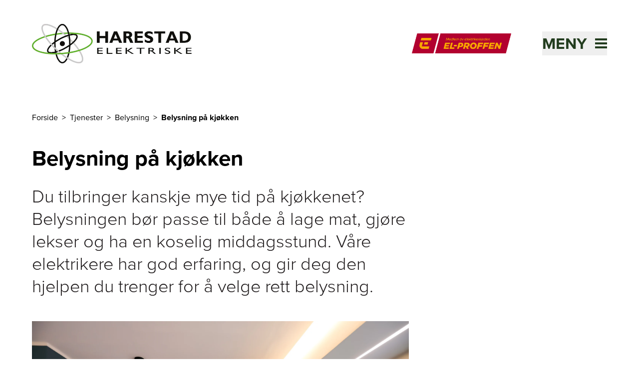

--- FILE ---
content_type: text/html; charset=utf-8
request_url: https://www.harestad.no/tjenester/belysning/kjokken
body_size: 11706
content:
<!DOCTYPE html><html lang="nb-NO"><head><meta charSet="utf-8"/><link rel="icon" href="https://elproffen.fra1.digitaloceanspaces.com/5-SFE-Logo/Harestad-Elektriske-logo.jpeg"/><link rel="icon" href="https://elproffen.fra1.digitaloceanspaces.com/5-SFE-Logo/Harestad-Elektriske-logo_2023-01-04-083523_gysk.jpeg" type="image/svg+xml"/><link rel="apple-touch-icon" sizes="180x180" href="https://elproffen.fra1.digitaloceanspaces.com/5-SFE-Logo/Harestad-Elektriske-logo_2023-01-04-083519_ngiv.jpeg"/><script type="application/ld+json">{"@context":"https://schema.org","@type":"WebSite","author":{"@id":"#identity"},"copyrightHolder":{"@id":"#identity"},"copyrightYear":"2022","creator":{"@id":"#creator"},"dateCreated":"2022-04-19T15:02:39+02:00","dateModified":"2025-05-07T10:42:57+02:00","datePublished":"2022-04-19T15:02:00+02:00","description":"Våre elektrikere hjelper deg med gode løsninger for kjøkkenbelysning. Sjekk våre råd om belysning på kjøkkenet, og bestill befaring eller montering.","headline":"Belysning på kjøkken","inLanguage":"nb","mainEntityOfPage":"https://www.elproffen.no/tjenester/belysning/kjokken","name":"Belysning på kjøkken","publisher":{"@id":"#creator"},"url":"https://www.elproffen.no/tjenester/belysning/kjokken"}</script><link href="https://www.elproffen.no/tjenester/belysning/kjokken" rel="canonical"/><link href="https://www.elproffen.no/" rel="home"/><link href="https://www.elproffen.no/humans.txt" rel="author" type="text/plain"/><meta content="Våre elektrikere hjelper deg med gode løsninger for kjøkkenbelysning. Sjekk våre råd om belysning på kjøkkenet, og bestill befaring eller montering." name="description"/><meta content="no-referrer-when-downgrade" name="referrer"/><meta content="all" name="robots"/><meta content="nb" property="og:locale"/><meta content="EL-PROFFEN" property="og:site_name"/><meta content="website" property="og:type"/><meta content="https://www.elproffen.no/tjenester/belysning/kjokken" property="og:url"/><meta content="Belysning på kjøkken" property="og:title"/><meta content="Våre elektrikere hjelper deg med gode løsninger for kjøkkenbelysning. Sjekk våre råd om belysning på kjøkkenet, og bestill befaring eller montering." property="og:description"/><meta content="summary_large_image" name="twitter:card"/><meta content="@" name="twitter:creator"/><meta content="Belysning på kjøkken" name="twitter:title"/><meta content="Våre elektrikere hjelper deg med gode løsninger for kjøkkenbelysning. Sjekk våre råd om belysning på kjøkkenet, og bestill befaring eller montering." name="twitter:description"/><title>Belysning på kjøkken | Harestad Elektriske AS</title><meta name="viewport" content="width=device-width, initial-scale=1"/><style>
          :root {
            --primary: #223C1E;
            --secondary: #D7E4D6;
          }
        </style><meta name="next-head-count" content="24"/><link rel="preload" href="/_next/static/css/fefec39e34615016.css" as="style"/><link rel="stylesheet" href="/_next/static/css/fefec39e34615016.css" data-n-g=""/><noscript data-n-css=""></noscript><script defer="" nomodule="" src="/_next/static/chunks/polyfills-42372ed130431b0a.js"></script><script src="/_next/static/chunks/webpack-01b8ab6dcf78f457.js" defer=""></script><script src="/_next/static/chunks/framework-3f35cc099d63cab3.js" defer=""></script><script src="/_next/static/chunks/main-9a1b25ce964548e9.js" defer=""></script><script src="/_next/static/chunks/pages/_app-c496e66f7c9c4be7.js" defer=""></script><script src="/_next/static/chunks/fc83e031-3740172bd94dd187.js" defer=""></script><script src="/_next/static/chunks/520c8229-d6fe659c899d8493.js" defer=""></script><script src="/_next/static/chunks/2667-668c016466687918.js" defer=""></script><script src="/_next/static/chunks/3666-d0ef1d385374f9bb.js" defer=""></script><script src="/_next/static/chunks/6175-241e628750313bb3.js" defer=""></script><script src="/_next/static/chunks/507-de91cefa3c70a1b9.js" defer=""></script><script src="/_next/static/chunks/9151-f8bb6027886f91e4.js" defer=""></script><script src="/_next/static/chunks/pages/_sites/%5Bsite%5D/tjenester/%5B...slug%5D-46f89f1c62d1fa98.js" defer=""></script><script src="/_next/static/QaYOm2U-FAq4rCNWVo9JA/_buildManifest.js" defer=""></script><script src="/_next/static/QaYOm2U-FAq4rCNWVo9JA/_ssgManifest.js" defer=""></script></head><body class="flex flex-col min-h-screen"><div id="__next"><noscript><iframe src="https://www.googletagmanager.com/ns.html?id=GTM-NPG4NPV" height="0" width="0" style="display:none;visibility:hidden"></iframe></noscript><div class="flex justify-between"><a href="#hovedinnhold" class="sr-only text-base underline focus:not-sr-only">Til hovedinnhold</a></div><header class="page-container pt-8 pb-8 sm:pb-12"><div class="mb-4 flex flex-1 items-center justify-center lg:hidden" aria-hidden="true"><hr class="hidden sm:block mr-6 flex-1 border-primary"/><a href="https://www.elproffen.no" class="mx-4 flex-shrink-0"><figure class="block overflow-hidden "><div class=""><img src="/elproffen-medlemsmerke.png" alt="" class="object-cover h-[32px] md:h-[40px]" loading="lazy"/></div></figure><div style="border:0;clip:rect(0 0 0 0);clip-path:inset(50%);height:1px;margin:-1px;overflow:hidden;padding:0;position:absolute;width:1px;white-space:nowrap">El-Proffen</div></a><hr class="hidden sm:block l-6 flex-1 border-primary"/></div><div class="relative flex items-center  justify-between pt-4 pb-8 sm:pb-12"><div class="flex items-center"><a class="block pt-1 md:pt-0 w-64 md:w-80" href="/"><figure class="block overflow-hidden "><div class=""><img src="https://elproffen-cdn.imgix.net/logo/Harestad-Elektriske-logo.jpg?crop=focalpoint&amp;domain=elproffen-cdn.imgix.net&amp;fit=crop&amp;fm=webp&amp;fp-x=0.5&amp;fp-y=0.5&amp;h=78&amp;ixlib=php-3.3.1&amp;q=82&amp;w=320" srcSet="https://elproffen-cdn.imgix.net/logo/Harestad-Elektriske-logo.jpg?crop=focalpoint&amp;domain=elproffen-cdn.imgix.net&amp;fit=crop&amp;fm=webp&amp;fp-x=0.5&amp;fp-y=0.5&amp;h=78&amp;ixlib=php-3.3.1&amp;q=82&amp;w=320 320w, https://elproffen-cdn.imgix.net/logo/Harestad-Elektriske-logo.jpg?crop=focalpoint&amp;domain=elproffen-cdn.imgix.net&amp;fit=crop&amp;fm=webp&amp;fp-x=0.5&amp;fp-y=0.5&amp;h=157&amp;ixlib=php-3.3.1&amp;q=61&amp;w=640 640w" width="400" height="300" alt="Harestad Elektriske AS" class="object-cover" loading="lazy"/></div></figure></a></div><div class="hidden justify-end lg:flex lg:flex-1" aria-hidden="true"><a href="https://www.elproffen.no"><figure class="block overflow-hidden "><div class=""><img src="/elproffen-medlemsmerke.png" alt="" class="object-cover h-[40px]" loading="lazy"/></div></figure><div style="border:0;clip:rect(0 0 0 0);clip-path:inset(50%);height:1px;margin:-1px;overflow:hidden;padding:0;position:absolute;width:1px;white-space:nowrap">El-Proffen</div></a></div><div class="h-12 w-12 items-center md:w-48"><div class="flex justify-end"><button class="absolute -right-3 z-40 flex items-center justify-between p-3 text-primary md:right-0 md:p-0 2xl:right-6" type="button" tabindex="0" data-react-aria-pressable="true" id="react-aria-:R3km:" aria-haspopup="true" aria-expanded="false"><span class="sr-only text-[2rem] font-bold uppercase italic md:not-sr-only">Meny</span><span class="w-6 md:ml-4"><svg xmlns="http://www.w3.org/2000/svg" viewBox="0 0 24 20" width="100%" fill="none"><rect width="24" height="4" fill="currentColor"></rect><rect y="8" width="24" height="4" fill="currentColor"></rect><rect y="16" width="24" height="4" fill="currentColor"></rect></svg></span></button></div></div></div></header><main id="hovedinnhold"><section class="page-container grid grid-cols-6 gap-x-4 sm:grid-cols-12 sm:gap-x-10"><nav aria-label="Brødtekst" aria-describedby="breadcrumb-label" class="mb-12 col-span-full 2xl:col-start-3 xl:col-span-8"><ol><li id="breadcrumb-label" class="inline-block"><div style="border:0;clip:rect(0 0 0 0);clip-path:inset(50%);height:1px;margin:-1px;overflow:hidden;padding:0;position:absolute;width:1px;white-space:nowrap">Du er her</div></li><li class="inline-block"><a href="/"><span class="after:decoration-tranparent after:mx-2 after:content-[&quot;&gt;&quot;] hover:underline">Forside</span></a></li><li class="inline-block"><a href="/tjenester"><span class="after:decoration-tranparent after:mx-2 after:content-[&quot;&gt;&quot;] hover:underline">Tjenester</span></a></li><li class="inline-block"><a href="/tjenester/belysning"><span class="after:decoration-tranparent after:mx-2 after:content-[&quot;&gt;&quot;] hover:underline">Belysning</span></a></li><li class="inline-block"><span class="font-bold">Belysning på kjøkken</span></li></ol></nav></section><article class="page-container grid grid-cols-6 gap-x-4 sm:grid-cols-12 sm:gap-x-10"><header class="mb-8 col-span-full 2xl:col-start-3 xl:col-span-8"><h1 class="text-4xl md:text-5xl font-bold">Belysning på kjøkken</h1></header><section class="prose prose-brand mb-8 max-w-none text-lg md:prose-lg lg:text-4xl lg:font-light col-span-full 2xl:col-start-3 xl:col-span-8"><p>Du tilbringer kanskje mye tid på kjøkkenet? Belysningen bør passe til både å lage mat, gjøre lekser og ha en koselig middagsstund. Våre elektrikere har god erfaring, og gir deg den hjelpen du trenger for å velge rett belysning. </p></section><section class="prose prose-brand col-span-full mb-8 grid max-w-none grid-cols-6 gap-x-4 sm:grid-cols-12 sm:gap-x-10 md:prose-lg"><div class="not-prose col-span-full grid-cols-12 items-center lg:grid gap-x-10 mt-3 mb-8 lg:mt-4 lg:mb-10"><div class="row-start-1 col-span-8 col-start-1 2xl:col-span-6 2xl:col-start-3"><figure class="block overflow-hidden relative"><div class="aspect-w-16 aspect-h-9 lg:aspect-w-4 lg:aspect-h-3 xl:aspect-w-3 xl:aspect-h-2 "><img src="https://elproffen-cdn.imgix.net/IMG_5809_2022-06-20-133227_ghlx.jpg?crop=focalpoint&amp;domain=elproffen-cdn.imgix.net&amp;fit=crop&amp;fm=webp&amp;fp-x=0.5&amp;fp-y=0.5&amp;h=680&amp;ixlib=php-3.3.1&amp;q=82&amp;w=1020" srcSet="https://elproffen-cdn.imgix.net/IMG_5809_2022-06-20-133227_ghlx.jpg?crop=focalpoint&amp;domain=elproffen-cdn.imgix.net&amp;fit=crop&amp;fm=webp&amp;fp-x=0.5&amp;fp-y=0.5&amp;h=680&amp;ixlib=php-3.3.1&amp;q=82&amp;w=1020 1020w, https://elproffen-cdn.imgix.net/IMG_5809_2022-06-20-133227_ghlx.jpg?crop=focalpoint&amp;domain=elproffen-cdn.imgix.net&amp;fit=crop&amp;fm=webp&amp;fp-x=0.5&amp;fp-y=0.5&amp;h=1360&amp;ixlib=php-3.3.1&amp;q=61&amp;w=2040 2040w, https://elproffen-cdn.imgix.net/IMG_5809_2022-06-20-133227_ghlx.jpg?crop=focalpoint&amp;domain=elproffen-cdn.imgix.net&amp;fit=crop&amp;fm=webp&amp;fp-x=0.5&amp;fp-y=0.5&amp;h=661&amp;ixlib=php-3.3.1&amp;q=82&amp;w=992 992w, https://elproffen-cdn.imgix.net/IMG_5809_2022-06-20-133227_ghlx.jpg?crop=focalpoint&amp;domain=elproffen-cdn.imgix.net&amp;fit=crop&amp;fm=webp&amp;fp-x=0.5&amp;fp-y=0.5&amp;h=1322&amp;ixlib=php-3.3.1&amp;q=61&amp;w=1984 1984w, https://elproffen-cdn.imgix.net/IMG_5809_2022-06-20-133227_ghlx.jpg?crop=focalpoint&amp;domain=elproffen-cdn.imgix.net&amp;fit=crop&amp;fm=webp&amp;fp-x=0.5&amp;fp-y=0.5&amp;h=512&amp;ixlib=php-3.3.1&amp;q=60&amp;w=768 768w, https://elproffen-cdn.imgix.net/IMG_5809_2022-06-20-133227_ghlx.jpg?crop=focalpoint&amp;domain=elproffen-cdn.imgix.net&amp;fit=crop&amp;fm=webp&amp;fp-x=0.5&amp;fp-y=0.5&amp;h=384&amp;ixlib=php-3.3.1&amp;q=82&amp;w=576 576w, https://elproffen-cdn.imgix.net/IMG_5809_2022-06-20-133227_ghlx.jpg?crop=focalpoint&amp;domain=elproffen-cdn.imgix.net&amp;fit=crop&amp;fm=webp&amp;fp-x=0.5&amp;fp-y=0.5&amp;h=180&amp;ixlib=php-3.3.1&amp;q=82&amp;w=320 320w" width="1020" height="1020" alt="Kjøkken med store sorte downlight kombinert med lyslist. Foto" class="object-covernull w-full object-cover" loading="eager"/></div></figure></div><div class="z-10 row-start-1 col-span-5 col-start-8 lg:col-span-6 lg:col-start-7 xl:col-span-5 xl:col-start-8 2xl:col-span-4 2xl:col-start-8"><div class="bg-secondary p-10 lg:p-12"><ul class="mb-8"><li class="flex items-center justify-start mb-4 last:mb-6 lg:last:mb-12"><span class="mr-5 w-5 shrink-0 lg:mr-6" aria-hidden="true"><svg xmlns="http://www.w3.org/2000/svg" viewBox="0 0 22 15" width="100%" fill="none"><path d="M3.74053 6.97044L3.42113 6.70364L3.1008 6.96932L1.6808 8.14708L1.21843 8.53057L1.67947 8.91567L7.26947 13.5849L7.59 13.8527L7.91053 13.5849L19.9105 3.56149L20.3699 3.17775L19.9105 2.79401L18.5005 1.61626L18.1802 1.34865L17.8596 1.61611L7.59015 10.186L3.74053 6.97044Z" fill="var(--primary)" stroke="var(--primary)"></path></svg></span><span class="text-xl font-bold lg:text-lg xl:text-xl">Godt arbeidslys</span></li><li class="flex items-center justify-start mb-4 last:mb-6 lg:last:mb-12"><span class="mr-5 w-5 shrink-0 lg:mr-6" aria-hidden="true"><svg xmlns="http://www.w3.org/2000/svg" viewBox="0 0 22 15" width="100%" fill="none"><path d="M3.74053 6.97044L3.42113 6.70364L3.1008 6.96932L1.6808 8.14708L1.21843 8.53057L1.67947 8.91567L7.26947 13.5849L7.59 13.8527L7.91053 13.5849L19.9105 3.56149L20.3699 3.17775L19.9105 2.79401L18.5005 1.61626L18.1802 1.34865L17.8596 1.61611L7.59015 10.186L3.74053 6.97044Z" fill="var(--primary)" stroke="var(--primary)"></path></svg></span><span class="text-xl font-bold lg:text-lg xl:text-xl">Mulighet for demping</span></li><li class="flex items-center justify-start mb-4 last:mb-6 lg:last:mb-12"><span class="mr-5 w-5 shrink-0 lg:mr-6" aria-hidden="true"><svg xmlns="http://www.w3.org/2000/svg" viewBox="0 0 22 15" width="100%" fill="none"><path d="M3.74053 6.97044L3.42113 6.70364L3.1008 6.96932L1.6808 8.14708L1.21843 8.53057L1.67947 8.91567L7.26947 13.5849L7.59 13.8527L7.91053 13.5849L19.9105 3.56149L20.3699 3.17775L19.9105 2.79401L18.5005 1.61626L18.1802 1.34865L17.8596 1.61611L7.59015 10.186L3.74053 6.97044Z" fill="var(--primary)" stroke="var(--primary)"></path></svg></span><span class="text-xl font-bold lg:text-lg xl:text-xl">Lys løfter designet</span></li></ul><div class="text-center"><a class="bg-primary text-system-white text-lg px-4 py-3 inline-block" href="/bestill">Kontakt elektriker</a></div></div></div></div><h2 class="text-2xl md:text-3xl font-bold">Viktig å tenke på med belysning på kjøkken</h2><h3 class="text-lg md:text-xl font-medium">Godt og riktig arbeidslys</h3><p>Det er viktig at du har godt og riktig arbeidslys som ikke henger i veien når du lager mat. Lyset må være montert på en måte som gjør at det ikke lager for mye skygger.</p><h4 class="text-base md:text-lg">Belysning over kjøkkenbenken</h4><p>Det er fint å ha god belysning over kjøkkenbenken. Dersom du har overskap så passer det fint å montere en lysarmatur eller lyslist under overskapet, som kan lys ned på kjøkkenbenken. Da får du godt arbeidslys uten at du selv lager skygge når du skal lage mat.</p><figure class="block overflow-hidden relative"><div class=""><img src="https://elproffen-cdn.imgix.net/DSC00166.jpg?crop=focalpoint&amp;domain=elproffen-cdn.imgix.net&amp;fit=crop&amp;fm=webp&amp;fp-x=0.5&amp;fp-y=0.5&amp;h=800&amp;ixlib=php-3.3.1&amp;q=82&amp;w=1200" srcSet="https://elproffen-cdn.imgix.net/DSC00166.jpg?crop=focalpoint&amp;domain=elproffen-cdn.imgix.net&amp;fit=crop&amp;fm=webp&amp;fp-x=0.5&amp;fp-y=0.5&amp;h=800&amp;ixlib=php-3.3.1&amp;q=82&amp;w=1200 1200w, https://elproffen-cdn.imgix.net/DSC00166.jpg?crop=focalpoint&amp;domain=elproffen-cdn.imgix.net&amp;fit=crop&amp;fm=webp&amp;fp-x=0.5&amp;fp-y=0.5&amp;h=1600&amp;ixlib=php-3.3.1&amp;q=61&amp;w=2400 2400w, https://elproffen-cdn.imgix.net/DSC00166.jpg?crop=focalpoint&amp;domain=elproffen-cdn.imgix.net&amp;fit=crop&amp;fm=webp&amp;fp-x=0.5&amp;fp-y=0.5&amp;h=661&amp;ixlib=php-3.3.1&amp;q=82&amp;w=992 992w, https://elproffen-cdn.imgix.net/DSC00166.jpg?crop=focalpoint&amp;domain=elproffen-cdn.imgix.net&amp;fit=crop&amp;fm=webp&amp;fp-x=0.5&amp;fp-y=0.5&amp;h=1322&amp;ixlib=php-3.3.1&amp;q=61&amp;w=1984 1984w, https://elproffen-cdn.imgix.net/DSC00166.jpg?crop=focalpoint&amp;domain=elproffen-cdn.imgix.net&amp;fit=crop&amp;fm=webp&amp;fp-x=0.5&amp;fp-y=0.5&amp;h=512&amp;ixlib=php-3.3.1&amp;q=82&amp;w=768 768w, https://elproffen-cdn.imgix.net/DSC00166.jpg?crop=focalpoint&amp;domain=elproffen-cdn.imgix.net&amp;fit=crop&amp;fm=webp&amp;fp-x=0.5&amp;fp-y=0.5&amp;h=1024&amp;ixlib=php-3.3.1&amp;q=61&amp;w=1536 1536w, https://elproffen-cdn.imgix.net/DSC00166.jpg?crop=focalpoint&amp;domain=elproffen-cdn.imgix.net&amp;fit=crop&amp;fm=webp&amp;fp-x=0.5&amp;fp-y=0.5&amp;h=384&amp;ixlib=php-3.3.1&amp;q=82&amp;w=576 576w, https://elproffen-cdn.imgix.net/DSC00166.jpg?crop=focalpoint&amp;domain=elproffen-cdn.imgix.net&amp;fit=crop&amp;fm=webp&amp;fp-x=0.5&amp;fp-y=0.5&amp;h=213&amp;ixlib=php-3.3.1&amp;q=82&amp;w=320 320w" width="1200" height="1200" alt="Kjøkken med downlights i taket og lyslister inni alle kjøkkenskapene. Foto." class="object-cover" loading="lazy"/></div></figure><h4 class="text-base md:text-lg">Belysning over kjøkkenbenken når du ikke har overskap, og over kjøkkenøy</h4><p>Dersom du ikke har overskap så kan det være fint med lamper som henger ned fra taket og gir deg et godt arbeidslys. </p><p>Våre elektrikere har et stort utvalg av lamper, og kan hjelpe deg å finne lamper i rett prisklasse, og med det designet du ønsker.</p><figure class="block overflow-hidden relative"><div class=""><img src="https://elproffen-cdn.imgix.net/Large-Bell_Sort_Milj%C3%B8_Brede_1702.jpg?crop=focalpoint&amp;domain=elproffen-cdn.imgix.net&amp;fit=crop&amp;fm=webp&amp;fp-x=0.5&amp;fp-y=0.5&amp;h=800&amp;ixlib=php-3.3.1&amp;q=82&amp;w=1200" srcSet="https://elproffen-cdn.imgix.net/Large-Bell_Sort_Milj%C3%B8_Brede_1702.jpg?crop=focalpoint&amp;domain=elproffen-cdn.imgix.net&amp;fit=crop&amp;fm=webp&amp;fp-x=0.5&amp;fp-y=0.5&amp;h=800&amp;ixlib=php-3.3.1&amp;q=82&amp;w=1200 1200w, https://elproffen-cdn.imgix.net/Large-Bell_Sort_Milj%C3%B8_Brede_1702.jpg?crop=focalpoint&amp;domain=elproffen-cdn.imgix.net&amp;fit=crop&amp;fm=webp&amp;fp-x=0.5&amp;fp-y=0.5&amp;h=1600&amp;ixlib=php-3.3.1&amp;q=61&amp;w=2400 2400w, https://elproffen-cdn.imgix.net/Large-Bell_Sort_Milj%C3%B8_Brede_1702.jpg?crop=focalpoint&amp;domain=elproffen-cdn.imgix.net&amp;fit=crop&amp;fm=webp&amp;fp-x=0.5&amp;fp-y=0.5&amp;h=661&amp;ixlib=php-3.3.1&amp;q=82&amp;w=992 992w, https://elproffen-cdn.imgix.net/Large-Bell_Sort_Milj%C3%B8_Brede_1702.jpg?crop=focalpoint&amp;domain=elproffen-cdn.imgix.net&amp;fit=crop&amp;fm=webp&amp;fp-x=0.5&amp;fp-y=0.5&amp;h=1322&amp;ixlib=php-3.3.1&amp;q=61&amp;w=1984 1984w, https://elproffen-cdn.imgix.net/Large-Bell_Sort_Milj%C3%B8_Brede_1702.jpg?crop=focalpoint&amp;domain=elproffen-cdn.imgix.net&amp;fit=crop&amp;fm=webp&amp;fp-x=0.5&amp;fp-y=0.5&amp;h=512&amp;ixlib=php-3.3.1&amp;q=82&amp;w=768 768w, https://elproffen-cdn.imgix.net/Large-Bell_Sort_Milj%C3%B8_Brede_1702.jpg?crop=focalpoint&amp;domain=elproffen-cdn.imgix.net&amp;fit=crop&amp;fm=webp&amp;fp-x=0.5&amp;fp-y=0.5&amp;h=1024&amp;ixlib=php-3.3.1&amp;q=61&amp;w=1536 1536w, https://elproffen-cdn.imgix.net/Large-Bell_Sort_Milj%C3%B8_Brede_1702.jpg?crop=focalpoint&amp;domain=elproffen-cdn.imgix.net&amp;fit=crop&amp;fm=webp&amp;fp-x=0.5&amp;fp-y=0.5&amp;h=384&amp;ixlib=php-3.3.1&amp;q=82&amp;w=576 576w, https://elproffen-cdn.imgix.net/Large-Bell_Sort_Milj%C3%B8_Brede_1702.jpg?crop=focalpoint&amp;domain=elproffen-cdn.imgix.net&amp;fit=crop&amp;fm=webp&amp;fp-x=0.5&amp;fp-y=0.5&amp;h=213&amp;ixlib=php-3.3.1&amp;q=82&amp;w=320 320w" width="1200" height="1200" class="object-cover" loading="lazy"/></div></figure><p>Et alternativ til lamper er lyslist, dersom du har en liten kant hvor lyslisten kan plasseres på en naturlig måte.</p><h3 class="text-lg md:text-xl font-medium">Ta høyde for mørke overflater</h3><p>Mørke overflater vil kreve mer lys, så om du har mørkt kjøkken eller vegger så må du kanskje ha mer lys enn du opprinnelig hadde tenkt.</p><figure class="block overflow-hidden relative"><div class=""><img src="https://elproffen-cdn.imgix.net/DSC03144.jpg?crop=focalpoint&amp;domain=elproffen-cdn.imgix.net&amp;fit=crop&amp;fm=webp&amp;fp-x=0.5&amp;fp-y=0.5&amp;h=800&amp;ixlib=php-3.3.1&amp;q=82&amp;w=1200" srcSet="https://elproffen-cdn.imgix.net/DSC03144.jpg?crop=focalpoint&amp;domain=elproffen-cdn.imgix.net&amp;fit=crop&amp;fm=webp&amp;fp-x=0.5&amp;fp-y=0.5&amp;h=800&amp;ixlib=php-3.3.1&amp;q=82&amp;w=1200 1200w, https://elproffen-cdn.imgix.net/DSC03144.jpg?crop=focalpoint&amp;domain=elproffen-cdn.imgix.net&amp;fit=crop&amp;fm=webp&amp;fp-x=0.5&amp;fp-y=0.5&amp;h=1600&amp;ixlib=php-3.3.1&amp;q=61&amp;w=2400 2400w, https://elproffen-cdn.imgix.net/DSC03144.jpg?crop=focalpoint&amp;domain=elproffen-cdn.imgix.net&amp;fit=crop&amp;fm=webp&amp;fp-x=0.5&amp;fp-y=0.5&amp;h=661&amp;ixlib=php-3.3.1&amp;q=82&amp;w=992 992w, https://elproffen-cdn.imgix.net/DSC03144.jpg?crop=focalpoint&amp;domain=elproffen-cdn.imgix.net&amp;fit=crop&amp;fm=webp&amp;fp-x=0.5&amp;fp-y=0.5&amp;h=1322&amp;ixlib=php-3.3.1&amp;q=61&amp;w=1984 1984w, https://elproffen-cdn.imgix.net/DSC03144.jpg?crop=focalpoint&amp;domain=elproffen-cdn.imgix.net&amp;fit=crop&amp;fm=webp&amp;fp-x=0.5&amp;fp-y=0.5&amp;h=512&amp;ixlib=php-3.3.1&amp;q=82&amp;w=768 768w, https://elproffen-cdn.imgix.net/DSC03144.jpg?crop=focalpoint&amp;domain=elproffen-cdn.imgix.net&amp;fit=crop&amp;fm=webp&amp;fp-x=0.5&amp;fp-y=0.5&amp;h=1024&amp;ixlib=php-3.3.1&amp;q=61&amp;w=1536 1536w, https://elproffen-cdn.imgix.net/DSC03144.jpg?crop=focalpoint&amp;domain=elproffen-cdn.imgix.net&amp;fit=crop&amp;fm=webp&amp;fp-x=0.5&amp;fp-y=0.5&amp;h=384&amp;ixlib=php-3.3.1&amp;q=82&amp;w=576 576w, https://elproffen-cdn.imgix.net/DSC03144.jpg?crop=focalpoint&amp;domain=elproffen-cdn.imgix.net&amp;fit=crop&amp;fm=webp&amp;fp-x=0.5&amp;fp-y=0.5&amp;h=213&amp;ixlib=php-3.3.1&amp;q=82&amp;w=320 320w" width="1200" height="1200" alt="En flott kombinasjon med downlights og led-striper på kjøkkenet. Foto." class="object-cover" loading="lazy"/></div></figure><h3 class="text-lg md:text-xl font-medium">Refleksjoner</h3><p>Dersom du har blanke benkeplater vil du kunne få uønsket refleksjon av lyset, dersom det er montert under overskap.</p><h3 class="text-lg md:text-xl font-medium">Mulighet for å dimme lyset</h3><p>Takbelysning, og resten av belysningen, burde du kunne dimme, sånn at du har mulighet for å lage koselig stemning. Dimming er også fint dersom du ikke ønsker mye lys på morgenen eller sent på kvelden.</p><div class="not-prose col-span-full lg:col-span-8 2xl:col-span-6 2xl:col-start-3"><div class="link-list mt-3 mb-8 lg:mt-8 lg:mb-20 "><div class="grid grid-cols-6 gap-x-4 sm:grid-cols-12 sm:gap-x-10"><div class="col-span-full lg:col-span-9"><h2 class="text-2xl md:text-3xl font-bold mb-12">Gode alternativer for belysning på kjøkkenet</h2></div><ul class="border-t col-span-full lg:col-span-9"><li class="border-b"><a class="flex justify-between p-5" href="/tjenester/belysning/lamper"><span class="text-lg">Lamper</span><span class="flex h-8 w-4 flex-none"><svg xmlns="http://www.w3.org/2000/svg" viewBox="0 0 15 16" width="100%" fill="none" class=""><path xmlns="http://www.w3.org/2000/svg" d="M11.41 8.50001L0.951172 8.50001L0.951172 7.50001L11.41 7.50001L12.5317 7.50001L11.7818 6.66576L7.05788 1.41031L7.65498 0.747221L14.186 8.00001L7.65498 15.2528L7.04942 14.5803L11.7812 9.33492L12.5344 8.50001L11.41 8.50001Z" fill="#212121" stroke="#212121"></path></svg></span></a></li><li class="border-b"><a class="flex justify-between p-5" href="/tjenester/belysning/lyslist-ofte-kalt-ledstripe-eller-led-strip"><span class="text-lg">Lyslist - ofte kalt ledstripe eller LED-strip</span><span class="flex h-8 w-4 flex-none"><svg xmlns="http://www.w3.org/2000/svg" viewBox="0 0 15 16" width="100%" fill="none" class=""><path xmlns="http://www.w3.org/2000/svg" d="M11.41 8.50001L0.951172 8.50001L0.951172 7.50001L11.41 7.50001L12.5317 7.50001L11.7818 6.66576L7.05788 1.41031L7.65498 0.747221L14.186 8.00001L7.65498 15.2528L7.04942 14.5803L11.7812 9.33492L12.5344 8.50001L11.41 8.50001Z" fill="#212121" stroke="#212121"></path></svg></span></a></li><li class="border-b"><a class="flex justify-between p-5" href="/tjenester/belysning/downlight"><span class="text-lg">Downlights</span><span class="flex h-8 w-4 flex-none"><svg xmlns="http://www.w3.org/2000/svg" viewBox="0 0 15 16" width="100%" fill="none" class=""><path xmlns="http://www.w3.org/2000/svg" d="M11.41 8.50001L0.951172 8.50001L0.951172 7.50001L11.41 7.50001L12.5317 7.50001L11.7818 6.66576L7.05788 1.41031L7.65498 0.747221L14.186 8.00001L7.65498 15.2528L7.04942 14.5803L11.7812 9.33492L12.5344 8.50001L11.41 8.50001Z" fill="#212121" stroke="#212121"></path></svg></span></a></li><li class="border-b"><a class="flex justify-between p-5" href="/tjenester/belysning/spotter"><span class="text-lg">Spotter</span><span class="flex h-8 w-4 flex-none"><svg xmlns="http://www.w3.org/2000/svg" viewBox="0 0 15 16" width="100%" fill="none" class=""><path xmlns="http://www.w3.org/2000/svg" d="M11.41 8.50001L0.951172 8.50001L0.951172 7.50001L11.41 7.50001L12.5317 7.50001L11.7818 6.66576L7.05788 1.41031L7.65498 0.747221L14.186 8.00001L7.65498 15.2528L7.04942 14.5803L11.7812 9.33492L12.5344 8.50001L11.41 8.50001Z" fill="#212121" stroke="#212121"></path></svg></span></a></li><li class="border-b"><a class="flex justify-between p-5" href="/tjenester/belysning/lysarmatur"><span class="text-lg">Lysarmatur</span><span class="flex h-8 w-4 flex-none"><svg xmlns="http://www.w3.org/2000/svg" viewBox="0 0 15 16" width="100%" fill="none" class=""><path xmlns="http://www.w3.org/2000/svg" d="M11.41 8.50001L0.951172 8.50001L0.951172 7.50001L11.41 7.50001L12.5317 7.50001L11.7818 6.66576L7.05788 1.41031L7.65498 0.747221L14.186 8.00001L7.65498 15.2528L7.04942 14.5803L11.7812 9.33492L12.5344 8.50001L11.41 8.50001Z" fill="#212121" stroke="#212121"></path></svg></span></a></li></ul></div></div></div><div class="not-prose col-span-full mt-3 mb-8 lg:col-span-8 lg:mt-4 lg:mb-10 2xl:col-span-6 2xl:col-start-3"><div class="bg-secondary"><div class="p-10 text-center lg:p-12"><h2 class="text-2xl md:text-3xl font-bold mb-10 lg:mb-12">Bestill befaring eller installasjon</h2><p class="mb-10 text-center text-base md:text-lg lg:mb-12 xl:mx-auto xl:max-w-prose">Våre elektrikere hjelper deg med installasjon, og gir deg gode råd om hva du bør velge.</p><a class="bg-primary text-system-white text-lg px-4 py-3 inline-block" href="/bestill">Kontakt elektriker nå</a></div></div></div></section></article></main><footer class="bg-primary mt-12"><div class="page-container relative grid grid-cols-6 gap-x-4 py-24 sm:grid-cols-12 sm:gap-x-10 lg:py-28"><div class="order-last col-span-full lg:order-first lg:col-span-4"><div class="mb-14 hidden lg:block"><h2 class="text-base md:text-lg mb-3 font-bold italic text-system-white">Harestad Elektriske AS</h2><p class="text-system-white">Vi har nærmere 30 års erfaring og våre 29 ansatte jobber både med privatkunder og næringslivskunder. Vi utfører alt innen sterk- og svakstrøm til rehabilitering, nybygg eller oppussingsprosjekter.</p></div><p class="text-system-white"><span class="block">Torvmyrveien 26</span><span>4070<!-- --> </span><span>RANDABERG</span><span class="mt-9 block">Tlf: <a href="tel:51414949" class="underline">51414949</a></span><a href="mailto:firmapost@harestad.no" class="underline">firmapost@harestad.no</a><span class="block">Org nr: <!-- -->975969991</span></p><div class="mt-24 flex w-50 flex-col md:w-[298px]" aria-hidden="true"><figure class="block overflow-hidden "><div class=""><img src="/elproffen-medlemsmerke.png" alt="" class="object-cover h-[40px] md:h-[60px]" loading="lazy"/></div></figure></div></div><div class="col-span-full mb-14 lg:col-span-3 lg:col-start-7"><h3 class="text-base md:text-lg mb-3 font-bold text-system-white">Våre tjenester</h3><ul><li class="mb-3 last-of-type:mb-0"><a href="/tjenester" class="underline hover:font-bold text-system-white">Tjenester</a></li><li class="mb-3 last-of-type:mb-0"><a href="/bestill" class="underline hover:font-bold text-system-white">Kontakt oss</a></li><li class="mb-3 last-of-type:mb-0"><a href="/befaring" class="underline hover:font-bold text-system-white">Befaring</a></li></ul></div><div class="col-span-full mb-14 lg:col-span-3"><h3 class="text-base md:text-lg mb-3 font-bold text-system-white">Om oss</h3><ul><li class="mb-3 last-of-type:mb-0"><a href="/om-oss" class="underline hover:font-bold text-system-white">Om oss</a></li><li class="mb-3 last-of-type:mb-0"><a href="/bestill" class="underline hover:font-bold text-system-white">Kontakt oss</a></li><li class="mb-3 last-of-type:mb-0"><a href="/om-oss/vare-ansatte" class="underline hover:font-bold text-system-white">Våre ansatte</a></li><li class="mb-3 last-of-type:mb-0"><a href="/om-oss/miljofyrtarn" class="underline hover:font-bold text-system-white">Miljøfyrtårn</a></li></ul></div></div></footer></div><script id="__NEXT_DATA__" type="application/json">{"props":{"pageProps":{"relatedEntries":[],"relatedProducts":[],"globalContent":{"departments":[],"siteTheme":{"label":"Skog","class":""},"domain":"harestad","isLiveSite":true,"settings":{"googleTagManagerId":"GTM-NPG4NPV","globalGoogleTagManagerId":"GTM-KJ7Z8N8","allowGlobalAnalytics":false,"cookieConsentTable":[{"col1":"_gid","col2":"google.com","col3":"1 dag","col4":"Brukes for å skille brukere"},{"col1":"_gat","col2":"google.com","col3":"1 min","col4":"Begrenser forespørselsfrekvensen."},{"col1":"_ga","col2":"google.com","col3":"2 år","col4":"Brukes for å skille brukere."}],"useExternalCookieScript":true},"favIcons":{"ico":"https://elproffen.fra1.digitaloceanspaces.com/5-SFE-Logo/Harestad-Elektriske-logo.jpeg","svg":"https://elproffen.fra1.digitaloceanspaces.com/5-SFE-Logo/Harestad-Elektriske-logo_2023-01-04-083523_gysk.jpeg","touchPng":"https://elproffen.fra1.digitaloceanspaces.com/5-SFE-Logo/Harestad-Elektriske-logo_2023-01-04-083519_ngiv.jpeg"},"authorId":2220,"footerNavigation":[{"footerNavCol1Label":"Våre tjenester","footerNavCol2Label":"Om oss","footerNavCol1":[{"target":{"customText":"Tjenester","text":"/tjenester","type":"url","url":"/tjenester"}},{"target":{"customText":"Kontakt oss","text":"/bestill","type":"url","url":"/bestill"}},{"target":{"customText":"Befaring","text":"/befaring","type":"url","url":"/befaring"}}],"footerNavCol2":[{"target":{"customText":"Om oss","text":"/om-oss","type":"url","url":"/om-oss"}},{"target":{"customText":"Kontakt oss","text":"/bestill","type":"url","url":"/bestill"}},{"target":{"customText":"Våre ansatte","text":"/om-oss/vare-ansatte","type":"url","url":"/om-oss/vare-ansatte"}},{"target":{"customText":"Miljøfyrtårn","text":"/om-oss/miljofyrtarn","type":"url","url":"/om-oss/miljofyrtarn"}}]}],"firmInformation":{"id":"2500","proptlyId":"21bb04fe-3ab6-4ce3-a31f-b9d150d5067d","vendorTag":[{"title":"EP Nettbutikk","proptlyTagId":"e16cd6bd-566f-4e5a-81cf-3e00e47717b3"},{"title":"LDA-Medema","proptlyTagId":"a85065d8-2e1f-4f3a-8203-0047eee53915"}],"name":"Harestad Elektriske AS","nameOverride":null,"slogan":null,"departments":[],"formSettings":["formVideo","formFinancing","formFileUpload"],"descriptionShort":"Vi har nærmere 30 års erfaring og våre 29 ansatte jobber både med privatkunder og næringslivskunder. Vi utfører alt innen sterk- og svakstrøm til rehabilitering, nybygg eller oppussingsprosjekter.","orgNumber":"975969991","logo":[{"id":"47550","img":"\u003cimg src=\"https://elproffen.fra1.digitaloceanspaces.com/logo/Harestad-Elektriske-logo.jpg\" width=\"1473\" height=\"362\"\u003e","mimeType":"image/jpeg","width":1473,"height":362,"optimisedLogo":{"src":"https://elproffen-cdn.imgix.net/logo/Harestad-Elektriske-logo.jpg?auto=format\u0026crop=focalpoint\u0026domain=elproffen-cdn.imgix.net\u0026fit=crop\u0026fp-x=0.5\u0026fp-y=0.5\u0026h=78\u0026ixlib=php-3.3.1\u0026q=82\u0026w=320","srcset":"https://elproffen-cdn.imgix.net/logo/Harestad-Elektriske-logo.jpg?auto=format\u0026crop=focalpoint\u0026domain=elproffen-cdn.imgix.net\u0026fit=crop\u0026fp-x=0.5\u0026fp-y=0.5\u0026h=78\u0026ixlib=php-3.3.1\u0026q=82\u0026w=320 320w, https://elproffen-cdn.imgix.net/logo/Harestad-Elektriske-logo.jpg?auto=format\u0026crop=focalpoint\u0026domain=elproffen-cdn.imgix.net\u0026fit=crop\u0026fp-x=0.5\u0026fp-y=0.5\u0026h=157\u0026ixlib=php-3.3.1\u0026q=61\u0026w=640 640w","srcWebp":"https://elproffen-cdn.imgix.net/logo/Harestad-Elektriske-logo.jpg?crop=focalpoint\u0026domain=elproffen-cdn.imgix.net\u0026fit=crop\u0026fm=webp\u0026fp-x=0.5\u0026fp-y=0.5\u0026h=78\u0026ixlib=php-3.3.1\u0026q=82\u0026w=320","srcsetWebp":"https://elproffen-cdn.imgix.net/logo/Harestad-Elektriske-logo.jpg?crop=focalpoint\u0026domain=elproffen-cdn.imgix.net\u0026fit=crop\u0026fm=webp\u0026fp-x=0.5\u0026fp-y=0.5\u0026h=78\u0026ixlib=php-3.3.1\u0026q=82\u0026w=320 320w, https://elproffen-cdn.imgix.net/logo/Harestad-Elektriske-logo.jpg?crop=focalpoint\u0026domain=elproffen-cdn.imgix.net\u0026fit=crop\u0026fm=webp\u0026fp-x=0.5\u0026fp-y=0.5\u0026h=157\u0026ixlib=php-3.3.1\u0026q=61\u0026w=640 640w"}}],"wideLogo":false,"email":"firmapost@harestad.no","phoneNumber":"51414949","map":{"parts":{"address":"Torvmyrveien 26","city":"RANDABERG","country":"Norge","number":"","postcode":"4070"}}},"headerNavigation":[{"target":{"customText":"Om oss","text":"/om-oss","type":"url","url":"/om-oss"}},{"target":{"customText":"Våre tjenester","text":"/tjenester","type":"url","url":"/tjenester"}},{"target":{"customText":"Bestill elektriker","text":"/bestill","type":"url","url":"/bestill"}},{"target":{"customText":"Befaring","text":"/befaring","type":"url","url":"/befaring"}},{"target":{"customText":"Våre ansatte","text":"/om-oss/vare-ansatte","type":"url","url":"/om-oss/vare-ansatte"}}],"webshopSettings":{"contactFormSearchButtonLabel":"Finn elektriker","selectedTitle":"Din nærmeste elektriker","maxMemberOptionCount":5,"milageReimbursmentBoundry":15,"selectOtherLabel":"Velg en annen elektriker","keepSelectedLabel":"Behold dette valget","contactInputTitle":"Din kontaktinformasjon","selectedTooltip":{"rawNodes":"[{\"type\":\"paragraph\",\"attrs\":{\"textAlign\":\"start\"},\"content\":[{\"type\":\"text\",\"text\":\"EL-PROFFEN har elektrikere over hele landet, og de fleste av dem tar i mot bestillinger via Ferdig montert. For å gjøre det enkelt for deg å velge elektriker så kommer automatisk den som er nærmest deg opp når du skriver inn adressen. Dersom du ønsker en annen elektriker så er det mulig for deg å klikke på \\\"Velg en annen elektriker\\\", og velge en av de som er lenger borte. Noen steder vil det kun være 1 elektriker som er nærme nok til at de kommer opp i listen.\"}]}]"},"memberReason":{"rawNodes":"[{\"type\":\"paragraph\",\"attrs\":{\"textAlign\":\"start\"},\"content\":[{\"type\":\"text\",\"text\":\"Vi foreslår den nærmeste elektrikeren som tilbyr produktet, basert på adressen din.\"}]}]"},"memberReasonExtended":{"rawNodes":"[{\"type\":\"paragraph\",\"attrs\":{\"textAlign\":\"start\"},\"content\":[{\"type\":\"text\",\"text\":\"Denne elektrikeren er mer enn 15 km unna din adresse, og det kan derfor komme ekstra kostnad for kjøring. Dette vil du få informasjon om når du blir kontaktet av elektrikeren, sånn at du kan vurdere prisen og eventuelt angre bestillingen.\"}]}]"},"leadSearchButtonLabel":"Finn elektriker","leadMemberReason":{"rawNodes":"[{\"type\":\"paragraph\",\"attrs\":{\"textAlign\":\"start\"},\"content\":[{\"type\":\"text\",\"text\":\"Vi foreslår den nærmeste elektrikeren som tilbyr produktet, basert på adressen din.\"}]}]"}}},"enabledServices":[{"title":"Belysning"},{"title":"Downlights"},{"title":"Spotter"},{"title":"Lamper"},{"title":"Lysarmatur"},{"title":"Lyslist - ofte kalt ledstripe eller LED-strip"},{"title":"LED-lys"},{"title":"Belysning på bad"},{"title":"Belysning på kjøkken"},{"title":"Utebelysning"},{"title":"Belysning i stue"},{"title":"Garasjebelysning"},{"title":"Belysning på soverom"},{"title":"Belysning i gang og entré"},{"title":"Belysning på vaskerom"},{"title":"Elbillader"},{"title":"Varme"},{"title":"Varmekabel"},{"title":"Varmekabel på bad"},{"title":"Varmekabler i gang"},{"title":"Varmekabler i kjeller"},{"title":"Varmekabler i eller på vannrør"},{"title":"Varmekabel i takrenne og nedløp"},{"title":"Varmekabler under parkett og tregulv"},{"title":"Varmekabler under fliser"},{"title":"Varmekabler på betong"},{"title":"Varmekabler under laminat"},{"title":"Varmefolie"},{"title":"Varmefolie under parkett"},{"title":"Varmefolie under vinylgulv"},{"title":"Varmefolie under fliser"},{"title":"Varmefolie under laminat"},{"title":"Varmefolie på betong"},{"title":"Panelovn"},{"title":"Stråleovn"},{"title":"Terrassevarmer"},{"title":"Varmematter utendørs"},{"title":"Stikkontakt"},{"title":"Stikkontakt ute"},{"title":"Stikkontakt i garasjen"},{"title":"Stikkontakt i stua"},{"title":"Stikkontakt i bad og våtrom"},{"title":"Stikkontakt på kjøkkenet"},{"title":"Elektrisk anlegg"},{"title":"Sikringsskap"},{"title":"Overspenningsvern"},{"title":"Jordfeilbryter"},{"title":"Hovedsikring"},{"title":"Overbelastningsvern"},{"title":"Nytt elektrisk anlegg"},{"title":"Ny kurs"},{"title":"Elkontroll"},{"title":"Elsjekk"},{"title":"Komfyr og platetopp"},{"title":"Smarthus"},{"title":"Solceller"},{"title":"Oppussing"},{"title":"Oppussing av stue"},{"title":"Oppussing av entré og gang"},{"title":"Oppussing av bad og våtrom"},{"title":"Oppussing av kjøkken"},{"title":"Oppussing av soverom"},{"title":"Oppussing av kjeller"},{"title":"Elbillader for bedrifter"},{"title":"Elbillader for borettslag og sameier"}],"entry":{"id":"593","slug":"kjokken","uri":"tjenester/belysning/kjokken","title":"Belysning på kjøkken","sectionHandle":"services","authorId":1,"heading":null,"caption":null,"mainImage":[],"lead":{"nodes":[{"type":"paragraph","rawNode":"{\"type\":\"paragraph\",\"attrs\":{\"textAlign\":\"start\"},\"content\":[{\"type\":\"text\",\"text\":\"Du tilbringer kanskje mye tid på kjøkkenet? Belysningen bør passe til både å lage mat, gjøre lekser og ha en koselig middagsstund. Våre elektrikere har god erfaring, og gir deg den hjelpen du trenger for å velge rett belysning. \"}]}"}]},"pageContent":{"nodes":[{"type":"vizyBlock","enabled":true,"blockTypeHandle":"usp","heading":null,"list":[{"item":"Godt arbeidslys"},{"item":"Mulighet for demping"},{"item":"Lys løfter designet"}],"image":[{"id":"30320","altText":"Kjøkken med store sorte downlight kombinert med lyslist. Foto","credits":null,"optimisedUspImage":{"src":"https://elproffen-cdn.imgix.net/IMG_5809_2022-06-20-133227_ghlx.jpg?auto=format\u0026crop=focalpoint\u0026domain=elproffen-cdn.imgix.net\u0026fit=crop\u0026fp-x=0.5\u0026fp-y=0.5\u0026h=680\u0026ixlib=php-3.3.1\u0026q=82\u0026w=1020","srcset":"https://elproffen-cdn.imgix.net/IMG_5809_2022-06-20-133227_ghlx.jpg?auto=format\u0026crop=focalpoint\u0026domain=elproffen-cdn.imgix.net\u0026fit=crop\u0026fp-x=0.5\u0026fp-y=0.5\u0026h=680\u0026ixlib=php-3.3.1\u0026q=82\u0026w=1020 1020w, https://elproffen-cdn.imgix.net/IMG_5809_2022-06-20-133227_ghlx.jpg?auto=format\u0026crop=focalpoint\u0026domain=elproffen-cdn.imgix.net\u0026fit=crop\u0026fp-x=0.5\u0026fp-y=0.5\u0026h=1360\u0026ixlib=php-3.3.1\u0026q=61\u0026w=2040 2040w, https://elproffen-cdn.imgix.net/IMG_5809_2022-06-20-133227_ghlx.jpg?auto=format\u0026crop=focalpoint\u0026domain=elproffen-cdn.imgix.net\u0026fit=crop\u0026fp-x=0.5\u0026fp-y=0.5\u0026h=661\u0026ixlib=php-3.3.1\u0026q=82\u0026w=992 992w, https://elproffen-cdn.imgix.net/IMG_5809_2022-06-20-133227_ghlx.jpg?auto=format\u0026crop=focalpoint\u0026domain=elproffen-cdn.imgix.net\u0026fit=crop\u0026fp-x=0.5\u0026fp-y=0.5\u0026h=1322\u0026ixlib=php-3.3.1\u0026q=61\u0026w=1984 1984w, https://elproffen-cdn.imgix.net/IMG_5809_2022-06-20-133227_ghlx.jpg?auto=format\u0026crop=focalpoint\u0026domain=elproffen-cdn.imgix.net\u0026fit=crop\u0026fp-x=0.5\u0026fp-y=0.5\u0026h=512\u0026ixlib=php-3.3.1\u0026q=60\u0026w=768 768w, https://elproffen-cdn.imgix.net/IMG_5809_2022-06-20-133227_ghlx.jpg?auto=format\u0026crop=focalpoint\u0026domain=elproffen-cdn.imgix.net\u0026fit=crop\u0026fp-x=0.5\u0026fp-y=0.5\u0026h=384\u0026ixlib=php-3.3.1\u0026q=82\u0026w=576 576w, https://elproffen-cdn.imgix.net/IMG_5809_2022-06-20-133227_ghlx.jpg?auto=format\u0026crop=focalpoint\u0026domain=elproffen-cdn.imgix.net\u0026fit=crop\u0026fp-x=0.5\u0026fp-y=0.5\u0026h=180\u0026ixlib=php-3.3.1\u0026q=82\u0026w=320 320w","srcWebp":"https://elproffen-cdn.imgix.net/IMG_5809_2022-06-20-133227_ghlx.jpg?crop=focalpoint\u0026domain=elproffen-cdn.imgix.net\u0026fit=crop\u0026fm=webp\u0026fp-x=0.5\u0026fp-y=0.5\u0026h=680\u0026ixlib=php-3.3.1\u0026q=82\u0026w=1020","srcsetWebp":"https://elproffen-cdn.imgix.net/IMG_5809_2022-06-20-133227_ghlx.jpg?crop=focalpoint\u0026domain=elproffen-cdn.imgix.net\u0026fit=crop\u0026fm=webp\u0026fp-x=0.5\u0026fp-y=0.5\u0026h=680\u0026ixlib=php-3.3.1\u0026q=82\u0026w=1020 1020w, https://elproffen-cdn.imgix.net/IMG_5809_2022-06-20-133227_ghlx.jpg?crop=focalpoint\u0026domain=elproffen-cdn.imgix.net\u0026fit=crop\u0026fm=webp\u0026fp-x=0.5\u0026fp-y=0.5\u0026h=1360\u0026ixlib=php-3.3.1\u0026q=61\u0026w=2040 2040w, https://elproffen-cdn.imgix.net/IMG_5809_2022-06-20-133227_ghlx.jpg?crop=focalpoint\u0026domain=elproffen-cdn.imgix.net\u0026fit=crop\u0026fm=webp\u0026fp-x=0.5\u0026fp-y=0.5\u0026h=661\u0026ixlib=php-3.3.1\u0026q=82\u0026w=992 992w, https://elproffen-cdn.imgix.net/IMG_5809_2022-06-20-133227_ghlx.jpg?crop=focalpoint\u0026domain=elproffen-cdn.imgix.net\u0026fit=crop\u0026fm=webp\u0026fp-x=0.5\u0026fp-y=0.5\u0026h=1322\u0026ixlib=php-3.3.1\u0026q=61\u0026w=1984 1984w, https://elproffen-cdn.imgix.net/IMG_5809_2022-06-20-133227_ghlx.jpg?crop=focalpoint\u0026domain=elproffen-cdn.imgix.net\u0026fit=crop\u0026fm=webp\u0026fp-x=0.5\u0026fp-y=0.5\u0026h=512\u0026ixlib=php-3.3.1\u0026q=60\u0026w=768 768w, https://elproffen-cdn.imgix.net/IMG_5809_2022-06-20-133227_ghlx.jpg?crop=focalpoint\u0026domain=elproffen-cdn.imgix.net\u0026fit=crop\u0026fm=webp\u0026fp-x=0.5\u0026fp-y=0.5\u0026h=384\u0026ixlib=php-3.3.1\u0026q=82\u0026w=576 576w, https://elproffen-cdn.imgix.net/IMG_5809_2022-06-20-133227_ghlx.jpg?crop=focalpoint\u0026domain=elproffen-cdn.imgix.net\u0026fit=crop\u0026fm=webp\u0026fp-x=0.5\u0026fp-y=0.5\u0026h=180\u0026ixlib=php-3.3.1\u0026q=82\u0026w=320 320w","placeholderWidth":1020,"placeholderHeight":680}}],"buttonPrimary":{"target":null,"customText":"Kontakt elektriker","text":"/elektriker","type":"url","url":"/elektriker"}},{"type":"heading","html":"\u003ch2\u003eViktig å tenke på med belysning på kjøkken\u003c/h2\u003e","content":"[{\"type\":\"text\",\"text\":\"Viktig å tenke på med belysning på kjøkken\"}]","tagName":"h2","rawNode":"{\"type\":\"heading\",\"attrs\":{\"textAlign\":\"start\",\"level\":2},\"content\":[{\"type\":\"text\",\"text\":\"Viktig å tenke på med belysning på kjøkken\"}]}"},{"type":"heading","html":"\u003ch3\u003eGodt og riktig arbeidslys\u003c/h3\u003e","content":"[{\"type\":\"text\",\"text\":\"Godt og riktig arbeidslys\"}]","tagName":"h3","rawNode":"{\"type\":\"heading\",\"attrs\":{\"textAlign\":\"start\",\"level\":3},\"content\":[{\"type\":\"text\",\"text\":\"Godt og riktig arbeidslys\"}]}"},{"type":"paragraph","rawNode":"{\"type\":\"paragraph\",\"attrs\":{\"textAlign\":\"start\"},\"content\":[{\"type\":\"text\",\"text\":\"Det er viktig at du har godt og riktig arbeidslys som ikke henger i veien når du lager mat. Lyset må være montert på en måte som gjør at det ikke lager for mye skygger.\"}]}"},{"type":"heading","html":"\u003ch4\u003eBelysning over kjøkkenbenken\u003c/h4\u003e","content":"[{\"type\":\"text\",\"text\":\"Belysning over kjøkkenbenken\"}]","tagName":"h4","rawNode":"{\"type\":\"heading\",\"attrs\":{\"textAlign\":\"start\",\"level\":4},\"content\":[{\"type\":\"text\",\"text\":\"Belysning over kjøkkenbenken\"}]}"},{"type":"paragraph","rawNode":"{\"type\":\"paragraph\",\"attrs\":{\"textAlign\":\"start\"},\"content\":[{\"type\":\"text\",\"text\":\"Det er fint å ha god belysning over kjøkkenbenken. Dersom du har overskap så passer det fint å montere en lysarmatur eller lyslist under overskapet, som kan lys ned på kjøkkenbenken. Da får du godt arbeidslys uten at du selv lager skygge når du skal lage mat.\"}]}"},{"image":[{"id":"30319","altText":"Kjøkken med downlights i taket og lyslister inni alle kjøkkenskapene. Foto.","credits":null,"optimisedMainImage":{"src":"https://elproffen-cdn.imgix.net/DSC00166.jpg?auto=format\u0026crop=focalpoint\u0026domain=elproffen-cdn.imgix.net\u0026fit=crop\u0026fp-x=0.5\u0026fp-y=0.5\u0026h=800\u0026ixlib=php-3.3.1\u0026q=82\u0026w=1200","srcset":"https://elproffen-cdn.imgix.net/DSC00166.jpg?auto=format\u0026crop=focalpoint\u0026domain=elproffen-cdn.imgix.net\u0026fit=crop\u0026fp-x=0.5\u0026fp-y=0.5\u0026h=800\u0026ixlib=php-3.3.1\u0026q=82\u0026w=1200 1200w, https://elproffen-cdn.imgix.net/DSC00166.jpg?auto=format\u0026crop=focalpoint\u0026domain=elproffen-cdn.imgix.net\u0026fit=crop\u0026fp-x=0.5\u0026fp-y=0.5\u0026h=1600\u0026ixlib=php-3.3.1\u0026q=61\u0026w=2400 2400w, https://elproffen-cdn.imgix.net/DSC00166.jpg?auto=format\u0026crop=focalpoint\u0026domain=elproffen-cdn.imgix.net\u0026fit=crop\u0026fp-x=0.5\u0026fp-y=0.5\u0026h=661\u0026ixlib=php-3.3.1\u0026q=82\u0026w=992 992w, https://elproffen-cdn.imgix.net/DSC00166.jpg?auto=format\u0026crop=focalpoint\u0026domain=elproffen-cdn.imgix.net\u0026fit=crop\u0026fp-x=0.5\u0026fp-y=0.5\u0026h=1322\u0026ixlib=php-3.3.1\u0026q=61\u0026w=1984 1984w, https://elproffen-cdn.imgix.net/DSC00166.jpg?auto=format\u0026crop=focalpoint\u0026domain=elproffen-cdn.imgix.net\u0026fit=crop\u0026fp-x=0.5\u0026fp-y=0.5\u0026h=512\u0026ixlib=php-3.3.1\u0026q=82\u0026w=768 768w, https://elproffen-cdn.imgix.net/DSC00166.jpg?auto=format\u0026crop=focalpoint\u0026domain=elproffen-cdn.imgix.net\u0026fit=crop\u0026fp-x=0.5\u0026fp-y=0.5\u0026h=1024\u0026ixlib=php-3.3.1\u0026q=61\u0026w=1536 1536w, https://elproffen-cdn.imgix.net/DSC00166.jpg?auto=format\u0026crop=focalpoint\u0026domain=elproffen-cdn.imgix.net\u0026fit=crop\u0026fp-x=0.5\u0026fp-y=0.5\u0026h=384\u0026ixlib=php-3.3.1\u0026q=82\u0026w=576 576w, https://elproffen-cdn.imgix.net/DSC00166.jpg?auto=format\u0026crop=focalpoint\u0026domain=elproffen-cdn.imgix.net\u0026fit=crop\u0026fp-x=0.5\u0026fp-y=0.5\u0026h=213\u0026ixlib=php-3.3.1\u0026q=82\u0026w=320 320w","srcWebp":"https://elproffen-cdn.imgix.net/DSC00166.jpg?crop=focalpoint\u0026domain=elproffen-cdn.imgix.net\u0026fit=crop\u0026fm=webp\u0026fp-x=0.5\u0026fp-y=0.5\u0026h=800\u0026ixlib=php-3.3.1\u0026q=82\u0026w=1200","srcsetWebp":"https://elproffen-cdn.imgix.net/DSC00166.jpg?crop=focalpoint\u0026domain=elproffen-cdn.imgix.net\u0026fit=crop\u0026fm=webp\u0026fp-x=0.5\u0026fp-y=0.5\u0026h=800\u0026ixlib=php-3.3.1\u0026q=82\u0026w=1200 1200w, https://elproffen-cdn.imgix.net/DSC00166.jpg?crop=focalpoint\u0026domain=elproffen-cdn.imgix.net\u0026fit=crop\u0026fm=webp\u0026fp-x=0.5\u0026fp-y=0.5\u0026h=1600\u0026ixlib=php-3.3.1\u0026q=61\u0026w=2400 2400w, https://elproffen-cdn.imgix.net/DSC00166.jpg?crop=focalpoint\u0026domain=elproffen-cdn.imgix.net\u0026fit=crop\u0026fm=webp\u0026fp-x=0.5\u0026fp-y=0.5\u0026h=661\u0026ixlib=php-3.3.1\u0026q=82\u0026w=992 992w, https://elproffen-cdn.imgix.net/DSC00166.jpg?crop=focalpoint\u0026domain=elproffen-cdn.imgix.net\u0026fit=crop\u0026fm=webp\u0026fp-x=0.5\u0026fp-y=0.5\u0026h=1322\u0026ixlib=php-3.3.1\u0026q=61\u0026w=1984 1984w, https://elproffen-cdn.imgix.net/DSC00166.jpg?crop=focalpoint\u0026domain=elproffen-cdn.imgix.net\u0026fit=crop\u0026fm=webp\u0026fp-x=0.5\u0026fp-y=0.5\u0026h=512\u0026ixlib=php-3.3.1\u0026q=82\u0026w=768 768w, https://elproffen-cdn.imgix.net/DSC00166.jpg?crop=focalpoint\u0026domain=elproffen-cdn.imgix.net\u0026fit=crop\u0026fm=webp\u0026fp-x=0.5\u0026fp-y=0.5\u0026h=1024\u0026ixlib=php-3.3.1\u0026q=61\u0026w=1536 1536w, https://elproffen-cdn.imgix.net/DSC00166.jpg?crop=focalpoint\u0026domain=elproffen-cdn.imgix.net\u0026fit=crop\u0026fm=webp\u0026fp-x=0.5\u0026fp-y=0.5\u0026h=384\u0026ixlib=php-3.3.1\u0026q=82\u0026w=576 576w, https://elproffen-cdn.imgix.net/DSC00166.jpg?crop=focalpoint\u0026domain=elproffen-cdn.imgix.net\u0026fit=crop\u0026fm=webp\u0026fp-x=0.5\u0026fp-y=0.5\u0026h=213\u0026ixlib=php-3.3.1\u0026q=82\u0026w=320 320w","placeholderWidth":1200,"placeholderHeight":800},"optimizedPortraitImage":{"src":"https://elproffen-cdn.imgix.net/DSC00166.jpg?auto=format\u0026crop=focalpoint\u0026domain=elproffen-cdn.imgix.net\u0026fit=crop\u0026fp-x=0.5\u0026fp-y=0.5\u0026h=1024\u0026ixlib=php-3.3.1\u0026q=82\u0026w=768","srcset":"https://elproffen-cdn.imgix.net/DSC00166.jpg?auto=format\u0026crop=focalpoint\u0026domain=elproffen-cdn.imgix.net\u0026fit=crop\u0026fp-x=0.5\u0026fp-y=0.5\u0026h=1024\u0026ixlib=php-3.3.1\u0026q=82\u0026w=768 768w, https://elproffen-cdn.imgix.net/DSC00166.jpg?auto=format\u0026crop=focalpoint\u0026domain=elproffen-cdn.imgix.net\u0026fit=crop\u0026fp-x=0.5\u0026fp-y=0.5\u0026h=768\u0026ixlib=php-3.3.1\u0026q=82\u0026w=576 576w, https://elproffen-cdn.imgix.net/DSC00166.jpg?auto=format\u0026crop=focalpoint\u0026domain=elproffen-cdn.imgix.net\u0026fit=crop\u0026fp-x=0.5\u0026fp-y=0.5\u0026h=426\u0026ixlib=php-3.3.1\u0026q=82\u0026w=320 320w","srcWebp":"https://elproffen-cdn.imgix.net/DSC00166.jpg?crop=focalpoint\u0026domain=elproffen-cdn.imgix.net\u0026fit=crop\u0026fm=webp\u0026fp-x=0.5\u0026fp-y=0.5\u0026h=1024\u0026ixlib=php-3.3.1\u0026q=82\u0026w=768","srcsetWebp":"https://elproffen-cdn.imgix.net/DSC00166.jpg?crop=focalpoint\u0026domain=elproffen-cdn.imgix.net\u0026fit=crop\u0026fm=webp\u0026fp-x=0.5\u0026fp-y=0.5\u0026h=1024\u0026ixlib=php-3.3.1\u0026q=82\u0026w=768 768w, https://elproffen-cdn.imgix.net/DSC00166.jpg?crop=focalpoint\u0026domain=elproffen-cdn.imgix.net\u0026fit=crop\u0026fm=webp\u0026fp-x=0.5\u0026fp-y=0.5\u0026h=768\u0026ixlib=php-3.3.1\u0026q=82\u0026w=576 576w, https://elproffen-cdn.imgix.net/DSC00166.jpg?crop=focalpoint\u0026domain=elproffen-cdn.imgix.net\u0026fit=crop\u0026fm=webp\u0026fp-x=0.5\u0026fp-y=0.5\u0026h=426\u0026ixlib=php-3.3.1\u0026q=82\u0026w=320 320w","placeholderWidth":768,"placeholderHeight":1024}}],"caption":null,"format":"optimisedMainImage","type":"vizyBlock","enabled":true,"blockTypeHandle":"image"},{"type":"heading","html":"\u003ch4\u003eBelysning over kjøkkenbenken når du ikke har overskap, og over kjøkkenøy\u003c/h4\u003e","content":"[{\"type\":\"text\",\"text\":\"Belysning over kjøkkenbenken når du ikke har overskap, og over kjøkkenøy\"}]","tagName":"h4","rawNode":"{\"type\":\"heading\",\"attrs\":{\"textAlign\":\"start\",\"level\":4},\"content\":[{\"type\":\"text\",\"text\":\"Belysning over kjøkkenbenken når du ikke har overskap, og over kjøkkenøy\"}]}"},{"type":"paragraph","rawNode":"{\"type\":\"paragraph\",\"attrs\":{\"textAlign\":\"start\"},\"content\":[{\"type\":\"text\",\"text\":\"Dersom du ikke har overskap så kan det være fint med lamper som henger ned fra taket og gir deg et godt arbeidslys. \"}]}"},{"type":"paragraph","rawNode":"{\"type\":\"paragraph\",\"attrs\":{\"textAlign\":\"start\"},\"content\":[{\"type\":\"text\",\"text\":\"Våre elektrikere har et stort utvalg av lamper, og kan hjelpe deg å finne lamper i rett prisklasse, og med det designet du ønsker.\"}]}"},{"image":[{"id":"918","altText":null,"credits":null,"optimisedMainImage":{"src":"https://elproffen-cdn.imgix.net/Large-Bell_Sort_Milj%C3%B8_Brede_1702.jpg?auto=format\u0026crop=focalpoint\u0026domain=elproffen-cdn.imgix.net\u0026fit=crop\u0026fp-x=0.5\u0026fp-y=0.5\u0026h=800\u0026ixlib=php-3.3.1\u0026q=82\u0026w=1200","srcset":"https://elproffen-cdn.imgix.net/Large-Bell_Sort_Milj%C3%B8_Brede_1702.jpg?auto=format\u0026crop=focalpoint\u0026domain=elproffen-cdn.imgix.net\u0026fit=crop\u0026fp-x=0.5\u0026fp-y=0.5\u0026h=800\u0026ixlib=php-3.3.1\u0026q=82\u0026w=1200 1200w, https://elproffen-cdn.imgix.net/Large-Bell_Sort_Milj%C3%B8_Brede_1702.jpg?auto=format\u0026crop=focalpoint\u0026domain=elproffen-cdn.imgix.net\u0026fit=crop\u0026fp-x=0.5\u0026fp-y=0.5\u0026h=1600\u0026ixlib=php-3.3.1\u0026q=61\u0026w=2400 2400w, https://elproffen-cdn.imgix.net/Large-Bell_Sort_Milj%C3%B8_Brede_1702.jpg?auto=format\u0026crop=focalpoint\u0026domain=elproffen-cdn.imgix.net\u0026fit=crop\u0026fp-x=0.5\u0026fp-y=0.5\u0026h=661\u0026ixlib=php-3.3.1\u0026q=82\u0026w=992 992w, https://elproffen-cdn.imgix.net/Large-Bell_Sort_Milj%C3%B8_Brede_1702.jpg?auto=format\u0026crop=focalpoint\u0026domain=elproffen-cdn.imgix.net\u0026fit=crop\u0026fp-x=0.5\u0026fp-y=0.5\u0026h=1322\u0026ixlib=php-3.3.1\u0026q=61\u0026w=1984 1984w, https://elproffen-cdn.imgix.net/Large-Bell_Sort_Milj%C3%B8_Brede_1702.jpg?auto=format\u0026crop=focalpoint\u0026domain=elproffen-cdn.imgix.net\u0026fit=crop\u0026fp-x=0.5\u0026fp-y=0.5\u0026h=512\u0026ixlib=php-3.3.1\u0026q=82\u0026w=768 768w, https://elproffen-cdn.imgix.net/Large-Bell_Sort_Milj%C3%B8_Brede_1702.jpg?auto=format\u0026crop=focalpoint\u0026domain=elproffen-cdn.imgix.net\u0026fit=crop\u0026fp-x=0.5\u0026fp-y=0.5\u0026h=1024\u0026ixlib=php-3.3.1\u0026q=61\u0026w=1536 1536w, https://elproffen-cdn.imgix.net/Large-Bell_Sort_Milj%C3%B8_Brede_1702.jpg?auto=format\u0026crop=focalpoint\u0026domain=elproffen-cdn.imgix.net\u0026fit=crop\u0026fp-x=0.5\u0026fp-y=0.5\u0026h=384\u0026ixlib=php-3.3.1\u0026q=82\u0026w=576 576w, https://elproffen-cdn.imgix.net/Large-Bell_Sort_Milj%C3%B8_Brede_1702.jpg?auto=format\u0026crop=focalpoint\u0026domain=elproffen-cdn.imgix.net\u0026fit=crop\u0026fp-x=0.5\u0026fp-y=0.5\u0026h=213\u0026ixlib=php-3.3.1\u0026q=82\u0026w=320 320w","srcWebp":"https://elproffen-cdn.imgix.net/Large-Bell_Sort_Milj%C3%B8_Brede_1702.jpg?crop=focalpoint\u0026domain=elproffen-cdn.imgix.net\u0026fit=crop\u0026fm=webp\u0026fp-x=0.5\u0026fp-y=0.5\u0026h=800\u0026ixlib=php-3.3.1\u0026q=82\u0026w=1200","srcsetWebp":"https://elproffen-cdn.imgix.net/Large-Bell_Sort_Milj%C3%B8_Brede_1702.jpg?crop=focalpoint\u0026domain=elproffen-cdn.imgix.net\u0026fit=crop\u0026fm=webp\u0026fp-x=0.5\u0026fp-y=0.5\u0026h=800\u0026ixlib=php-3.3.1\u0026q=82\u0026w=1200 1200w, https://elproffen-cdn.imgix.net/Large-Bell_Sort_Milj%C3%B8_Brede_1702.jpg?crop=focalpoint\u0026domain=elproffen-cdn.imgix.net\u0026fit=crop\u0026fm=webp\u0026fp-x=0.5\u0026fp-y=0.5\u0026h=1600\u0026ixlib=php-3.3.1\u0026q=61\u0026w=2400 2400w, https://elproffen-cdn.imgix.net/Large-Bell_Sort_Milj%C3%B8_Brede_1702.jpg?crop=focalpoint\u0026domain=elproffen-cdn.imgix.net\u0026fit=crop\u0026fm=webp\u0026fp-x=0.5\u0026fp-y=0.5\u0026h=661\u0026ixlib=php-3.3.1\u0026q=82\u0026w=992 992w, https://elproffen-cdn.imgix.net/Large-Bell_Sort_Milj%C3%B8_Brede_1702.jpg?crop=focalpoint\u0026domain=elproffen-cdn.imgix.net\u0026fit=crop\u0026fm=webp\u0026fp-x=0.5\u0026fp-y=0.5\u0026h=1322\u0026ixlib=php-3.3.1\u0026q=61\u0026w=1984 1984w, https://elproffen-cdn.imgix.net/Large-Bell_Sort_Milj%C3%B8_Brede_1702.jpg?crop=focalpoint\u0026domain=elproffen-cdn.imgix.net\u0026fit=crop\u0026fm=webp\u0026fp-x=0.5\u0026fp-y=0.5\u0026h=512\u0026ixlib=php-3.3.1\u0026q=82\u0026w=768 768w, https://elproffen-cdn.imgix.net/Large-Bell_Sort_Milj%C3%B8_Brede_1702.jpg?crop=focalpoint\u0026domain=elproffen-cdn.imgix.net\u0026fit=crop\u0026fm=webp\u0026fp-x=0.5\u0026fp-y=0.5\u0026h=1024\u0026ixlib=php-3.3.1\u0026q=61\u0026w=1536 1536w, https://elproffen-cdn.imgix.net/Large-Bell_Sort_Milj%C3%B8_Brede_1702.jpg?crop=focalpoint\u0026domain=elproffen-cdn.imgix.net\u0026fit=crop\u0026fm=webp\u0026fp-x=0.5\u0026fp-y=0.5\u0026h=384\u0026ixlib=php-3.3.1\u0026q=82\u0026w=576 576w, https://elproffen-cdn.imgix.net/Large-Bell_Sort_Milj%C3%B8_Brede_1702.jpg?crop=focalpoint\u0026domain=elproffen-cdn.imgix.net\u0026fit=crop\u0026fm=webp\u0026fp-x=0.5\u0026fp-y=0.5\u0026h=213\u0026ixlib=php-3.3.1\u0026q=82\u0026w=320 320w","placeholderWidth":1200,"placeholderHeight":800},"optimizedPortraitImage":{"src":"https://elproffen-cdn.imgix.net/Large-Bell_Sort_Milj%C3%B8_Brede_1702.jpg?auto=format\u0026crop=focalpoint\u0026domain=elproffen-cdn.imgix.net\u0026fit=crop\u0026fp-x=0.5\u0026fp-y=0.5\u0026h=1024\u0026ixlib=php-3.3.1\u0026q=82\u0026w=768","srcset":"https://elproffen-cdn.imgix.net/Large-Bell_Sort_Milj%C3%B8_Brede_1702.jpg?auto=format\u0026crop=focalpoint\u0026domain=elproffen-cdn.imgix.net\u0026fit=crop\u0026fp-x=0.5\u0026fp-y=0.5\u0026h=1024\u0026ixlib=php-3.3.1\u0026q=82\u0026w=768 768w, https://elproffen-cdn.imgix.net/Large-Bell_Sort_Milj%C3%B8_Brede_1702.jpg?auto=format\u0026crop=focalpoint\u0026domain=elproffen-cdn.imgix.net\u0026fit=crop\u0026fp-x=0.5\u0026fp-y=0.5\u0026h=768\u0026ixlib=php-3.3.1\u0026q=82\u0026w=576 576w, https://elproffen-cdn.imgix.net/Large-Bell_Sort_Milj%C3%B8_Brede_1702.jpg?auto=format\u0026crop=focalpoint\u0026domain=elproffen-cdn.imgix.net\u0026fit=crop\u0026fp-x=0.5\u0026fp-y=0.5\u0026h=426\u0026ixlib=php-3.3.1\u0026q=82\u0026w=320 320w","srcWebp":"https://elproffen-cdn.imgix.net/Large-Bell_Sort_Milj%C3%B8_Brede_1702.jpg?crop=focalpoint\u0026domain=elproffen-cdn.imgix.net\u0026fit=crop\u0026fm=webp\u0026fp-x=0.5\u0026fp-y=0.5\u0026h=1024\u0026ixlib=php-3.3.1\u0026q=82\u0026w=768","srcsetWebp":"https://elproffen-cdn.imgix.net/Large-Bell_Sort_Milj%C3%B8_Brede_1702.jpg?crop=focalpoint\u0026domain=elproffen-cdn.imgix.net\u0026fit=crop\u0026fm=webp\u0026fp-x=0.5\u0026fp-y=0.5\u0026h=1024\u0026ixlib=php-3.3.1\u0026q=82\u0026w=768 768w, https://elproffen-cdn.imgix.net/Large-Bell_Sort_Milj%C3%B8_Brede_1702.jpg?crop=focalpoint\u0026domain=elproffen-cdn.imgix.net\u0026fit=crop\u0026fm=webp\u0026fp-x=0.5\u0026fp-y=0.5\u0026h=768\u0026ixlib=php-3.3.1\u0026q=82\u0026w=576 576w, https://elproffen-cdn.imgix.net/Large-Bell_Sort_Milj%C3%B8_Brede_1702.jpg?crop=focalpoint\u0026domain=elproffen-cdn.imgix.net\u0026fit=crop\u0026fm=webp\u0026fp-x=0.5\u0026fp-y=0.5\u0026h=426\u0026ixlib=php-3.3.1\u0026q=82\u0026w=320 320w","placeholderWidth":768,"placeholderHeight":1024}}],"caption":null,"format":"optimisedMainImage","type":"vizyBlock","enabled":true,"blockTypeHandle":"image"},{"type":"paragraph","rawNode":"{\"type\":\"paragraph\",\"attrs\":{\"textAlign\":\"start\"},\"content\":[{\"type\":\"text\",\"text\":\"Et alternativ til lamper er lyslist, dersom du har en liten kant hvor lyslisten kan plasseres på en naturlig måte.\"}]}"},{"type":"heading","html":"\u003ch3\u003eTa høyde for mørke overflater\u003c/h3\u003e","content":"[{\"type\":\"text\",\"text\":\"Ta høyde for mørke overflater\"}]","tagName":"h3","rawNode":"{\"type\":\"heading\",\"attrs\":{\"textAlign\":\"start\",\"level\":3},\"content\":[{\"type\":\"text\",\"text\":\"Ta høyde for mørke overflater\"}]}"},{"type":"paragraph","rawNode":"{\"type\":\"paragraph\",\"attrs\":{\"textAlign\":\"start\"},\"content\":[{\"type\":\"text\",\"text\":\"Mørke overflater vil kreve mer lys, så om du har mørkt kjøkken eller vegger så må du kanskje ha mer lys enn du opprinnelig hadde tenkt.\"}]}"},{"image":[{"id":"328901","altText":"En flott kombinasjon med downlights og led-striper på kjøkkenet. Foto.","credits":null,"optimisedMainImage":{"src":"https://elproffen-cdn.imgix.net/DSC03144.jpg?auto=format\u0026crop=focalpoint\u0026domain=elproffen-cdn.imgix.net\u0026fit=crop\u0026fp-x=0.5\u0026fp-y=0.5\u0026h=800\u0026ixlib=php-3.3.1\u0026q=82\u0026w=1200","srcset":"https://elproffen-cdn.imgix.net/DSC03144.jpg?auto=format\u0026crop=focalpoint\u0026domain=elproffen-cdn.imgix.net\u0026fit=crop\u0026fp-x=0.5\u0026fp-y=0.5\u0026h=800\u0026ixlib=php-3.3.1\u0026q=82\u0026w=1200 1200w, https://elproffen-cdn.imgix.net/DSC03144.jpg?auto=format\u0026crop=focalpoint\u0026domain=elproffen-cdn.imgix.net\u0026fit=crop\u0026fp-x=0.5\u0026fp-y=0.5\u0026h=1600\u0026ixlib=php-3.3.1\u0026q=61\u0026w=2400 2400w, https://elproffen-cdn.imgix.net/DSC03144.jpg?auto=format\u0026crop=focalpoint\u0026domain=elproffen-cdn.imgix.net\u0026fit=crop\u0026fp-x=0.5\u0026fp-y=0.5\u0026h=661\u0026ixlib=php-3.3.1\u0026q=82\u0026w=992 992w, https://elproffen-cdn.imgix.net/DSC03144.jpg?auto=format\u0026crop=focalpoint\u0026domain=elproffen-cdn.imgix.net\u0026fit=crop\u0026fp-x=0.5\u0026fp-y=0.5\u0026h=1322\u0026ixlib=php-3.3.1\u0026q=61\u0026w=1984 1984w, https://elproffen-cdn.imgix.net/DSC03144.jpg?auto=format\u0026crop=focalpoint\u0026domain=elproffen-cdn.imgix.net\u0026fit=crop\u0026fp-x=0.5\u0026fp-y=0.5\u0026h=512\u0026ixlib=php-3.3.1\u0026q=82\u0026w=768 768w, https://elproffen-cdn.imgix.net/DSC03144.jpg?auto=format\u0026crop=focalpoint\u0026domain=elproffen-cdn.imgix.net\u0026fit=crop\u0026fp-x=0.5\u0026fp-y=0.5\u0026h=1024\u0026ixlib=php-3.3.1\u0026q=61\u0026w=1536 1536w, https://elproffen-cdn.imgix.net/DSC03144.jpg?auto=format\u0026crop=focalpoint\u0026domain=elproffen-cdn.imgix.net\u0026fit=crop\u0026fp-x=0.5\u0026fp-y=0.5\u0026h=384\u0026ixlib=php-3.3.1\u0026q=82\u0026w=576 576w, https://elproffen-cdn.imgix.net/DSC03144.jpg?auto=format\u0026crop=focalpoint\u0026domain=elproffen-cdn.imgix.net\u0026fit=crop\u0026fp-x=0.5\u0026fp-y=0.5\u0026h=213\u0026ixlib=php-3.3.1\u0026q=82\u0026w=320 320w","srcWebp":"https://elproffen-cdn.imgix.net/DSC03144.jpg?crop=focalpoint\u0026domain=elproffen-cdn.imgix.net\u0026fit=crop\u0026fm=webp\u0026fp-x=0.5\u0026fp-y=0.5\u0026h=800\u0026ixlib=php-3.3.1\u0026q=82\u0026w=1200","srcsetWebp":"https://elproffen-cdn.imgix.net/DSC03144.jpg?crop=focalpoint\u0026domain=elproffen-cdn.imgix.net\u0026fit=crop\u0026fm=webp\u0026fp-x=0.5\u0026fp-y=0.5\u0026h=800\u0026ixlib=php-3.3.1\u0026q=82\u0026w=1200 1200w, https://elproffen-cdn.imgix.net/DSC03144.jpg?crop=focalpoint\u0026domain=elproffen-cdn.imgix.net\u0026fit=crop\u0026fm=webp\u0026fp-x=0.5\u0026fp-y=0.5\u0026h=1600\u0026ixlib=php-3.3.1\u0026q=61\u0026w=2400 2400w, https://elproffen-cdn.imgix.net/DSC03144.jpg?crop=focalpoint\u0026domain=elproffen-cdn.imgix.net\u0026fit=crop\u0026fm=webp\u0026fp-x=0.5\u0026fp-y=0.5\u0026h=661\u0026ixlib=php-3.3.1\u0026q=82\u0026w=992 992w, https://elproffen-cdn.imgix.net/DSC03144.jpg?crop=focalpoint\u0026domain=elproffen-cdn.imgix.net\u0026fit=crop\u0026fm=webp\u0026fp-x=0.5\u0026fp-y=0.5\u0026h=1322\u0026ixlib=php-3.3.1\u0026q=61\u0026w=1984 1984w, https://elproffen-cdn.imgix.net/DSC03144.jpg?crop=focalpoint\u0026domain=elproffen-cdn.imgix.net\u0026fit=crop\u0026fm=webp\u0026fp-x=0.5\u0026fp-y=0.5\u0026h=512\u0026ixlib=php-3.3.1\u0026q=82\u0026w=768 768w, https://elproffen-cdn.imgix.net/DSC03144.jpg?crop=focalpoint\u0026domain=elproffen-cdn.imgix.net\u0026fit=crop\u0026fm=webp\u0026fp-x=0.5\u0026fp-y=0.5\u0026h=1024\u0026ixlib=php-3.3.1\u0026q=61\u0026w=1536 1536w, https://elproffen-cdn.imgix.net/DSC03144.jpg?crop=focalpoint\u0026domain=elproffen-cdn.imgix.net\u0026fit=crop\u0026fm=webp\u0026fp-x=0.5\u0026fp-y=0.5\u0026h=384\u0026ixlib=php-3.3.1\u0026q=82\u0026w=576 576w, https://elproffen-cdn.imgix.net/DSC03144.jpg?crop=focalpoint\u0026domain=elproffen-cdn.imgix.net\u0026fit=crop\u0026fm=webp\u0026fp-x=0.5\u0026fp-y=0.5\u0026h=213\u0026ixlib=php-3.3.1\u0026q=82\u0026w=320 320w","placeholderWidth":1200,"placeholderHeight":800},"optimizedPortraitImage":{"src":"https://elproffen-cdn.imgix.net/DSC03144.jpg?auto=format\u0026crop=focalpoint\u0026domain=elproffen-cdn.imgix.net\u0026fit=crop\u0026fp-x=0.5\u0026fp-y=0.5\u0026h=1024\u0026ixlib=php-3.3.1\u0026q=82\u0026w=768","srcset":"https://elproffen-cdn.imgix.net/DSC03144.jpg?auto=format\u0026crop=focalpoint\u0026domain=elproffen-cdn.imgix.net\u0026fit=crop\u0026fp-x=0.5\u0026fp-y=0.5\u0026h=1024\u0026ixlib=php-3.3.1\u0026q=82\u0026w=768 768w, https://elproffen-cdn.imgix.net/DSC03144.jpg?auto=format\u0026crop=focalpoint\u0026domain=elproffen-cdn.imgix.net\u0026fit=crop\u0026fp-x=0.5\u0026fp-y=0.5\u0026h=768\u0026ixlib=php-3.3.1\u0026q=82\u0026w=576 576w, https://elproffen-cdn.imgix.net/DSC03144.jpg?auto=format\u0026crop=focalpoint\u0026domain=elproffen-cdn.imgix.net\u0026fit=crop\u0026fp-x=0.5\u0026fp-y=0.5\u0026h=426\u0026ixlib=php-3.3.1\u0026q=82\u0026w=320 320w","srcWebp":"https://elproffen-cdn.imgix.net/DSC03144.jpg?crop=focalpoint\u0026domain=elproffen-cdn.imgix.net\u0026fit=crop\u0026fm=webp\u0026fp-x=0.5\u0026fp-y=0.5\u0026h=1024\u0026ixlib=php-3.3.1\u0026q=82\u0026w=768","srcsetWebp":"https://elproffen-cdn.imgix.net/DSC03144.jpg?crop=focalpoint\u0026domain=elproffen-cdn.imgix.net\u0026fit=crop\u0026fm=webp\u0026fp-x=0.5\u0026fp-y=0.5\u0026h=1024\u0026ixlib=php-3.3.1\u0026q=82\u0026w=768 768w, https://elproffen-cdn.imgix.net/DSC03144.jpg?crop=focalpoint\u0026domain=elproffen-cdn.imgix.net\u0026fit=crop\u0026fm=webp\u0026fp-x=0.5\u0026fp-y=0.5\u0026h=768\u0026ixlib=php-3.3.1\u0026q=82\u0026w=576 576w, https://elproffen-cdn.imgix.net/DSC03144.jpg?crop=focalpoint\u0026domain=elproffen-cdn.imgix.net\u0026fit=crop\u0026fm=webp\u0026fp-x=0.5\u0026fp-y=0.5\u0026h=426\u0026ixlib=php-3.3.1\u0026q=82\u0026w=320 320w","placeholderWidth":768,"placeholderHeight":1024}}],"caption":null,"format":"optimisedMainImage","type":"vizyBlock","enabled":true,"blockTypeHandle":"image"},{"type":"heading","html":"\u003ch3\u003eRefleksjoner\u003c/h3\u003e","content":"[{\"type\":\"text\",\"text\":\"Refleksjoner\"}]","tagName":"h3","rawNode":"{\"type\":\"heading\",\"attrs\":{\"textAlign\":\"start\",\"level\":3},\"content\":[{\"type\":\"text\",\"text\":\"Refleksjoner\"}]}"},{"type":"paragraph","rawNode":"{\"type\":\"paragraph\",\"attrs\":{\"textAlign\":\"start\"},\"content\":[{\"type\":\"text\",\"text\":\"Dersom du har blanke benkeplater vil du kunne få uønsket refleksjon av lyset, dersom det er montert under overskap.\"}]}"},{"type":"heading","html":"\u003ch3\u003eMulighet for å dimme lyset\u003c/h3\u003e","content":"[{\"type\":\"text\",\"text\":\"Mulighet for å dimme lyset\"}]","tagName":"h3","rawNode":"{\"type\":\"heading\",\"attrs\":{\"textAlign\":\"start\",\"level\":3},\"content\":[{\"type\":\"text\",\"text\":\"Mulighet for å dimme lyset\"}]}"},{"type":"paragraph","rawNode":"{\"type\":\"paragraph\",\"attrs\":{\"textAlign\":\"start\"},\"content\":[{\"type\":\"text\",\"text\":\"Takbelysning, og resten av belysningen, burde du kunne dimme, sånn at du har mulighet for å lage koselig stemning. Dimming er også fint dersom du ikke ønsker mye lys på morgenen eller sent på kvelden.\"}]}"},{"type":"vizyBlock","enabled":true,"blockTypeHandle":"services","heading":"Gode alternativer for belysning på kjøkkenet","lead":{"rawNodes":"[]"},"backgroundEnabled":false,"relatedServices":[{"id":"217","slug":"lamper","title":"Lamper","uri":"tjenester/belysning/lamper","url":"https://www.elproffen.no/tjenester/belysning/lamper","enabled":true,"isDraft":false,"sectionHandle":"services"},{"id":"221","slug":"lyslist-ofte-kalt-ledstripe-eller-led-strip","title":"Lyslist - ofte kalt ledstripe eller LED-strip","uri":"tjenester/belysning/lyslist-ofte-kalt-ledstripe-eller-led-strip","url":"https://www.elproffen.no/tjenester/belysning/lyslist-ofte-kalt-ledstripe-eller-led-strip","enabled":true,"isDraft":false,"sectionHandle":"services"},{"id":"213","slug":"downlight","title":"Downlights","uri":"tjenester/belysning/downlight","url":"https://www.elproffen.no/tjenester/belysning/downlight","enabled":true,"isDraft":false,"sectionHandle":"services"},{"id":"215","slug":"spotter","title":"Spotter","uri":"tjenester/belysning/spotter","url":"https://www.elproffen.no/tjenester/belysning/spotter","enabled":true,"isDraft":false,"sectionHandle":"services"},{"id":"219","slug":"lysarmatur","title":"Lysarmatur","uri":"tjenester/belysning/lysarmatur","url":"https://www.elproffen.no/tjenester/belysning/lysarmatur","enabled":true,"isDraft":false,"sectionHandle":"services"}]},{"type":"vizyBlock","enabled":true,"blockTypeHandle":"cta","heading":"Bestill befaring eller installasjon","simpleText":{"rawNodes":"[{\"type\":\"paragraph\",\"attrs\":{\"textAlign\":\"start\"},\"content\":[{\"type\":\"text\",\"text\":\"Våre elektrikere hjelper deg med installasjon, og gir deg gode råd om hva du bør velge.\"}]}]"},"image":[],"buttonPrimary":{"target":null,"customText":"Kontakt elektriker nå","text":"/elektriker","type":"url","url":"/elektriker"},"showButton":true}]},"relatedArticles":[],"seomatic":{"metaTitleContainer":"{\"title\":{\"title\":\"Belysning på kjøkken | EL-PROFFEN\"}}","metaTagContainer":"{\"generator\":[],\"keywords\":[],\"description\":{\"content\":\"Våre elektrikere hjelper deg med gode løsninger for kjøkkenbelysning. Sjekk våre råd om belysning på kjøkkenet, og bestill befaring eller montering.\",\"name\":\"description\"},\"referrer\":{\"content\":\"no-referrer-when-downgrade\",\"name\":\"referrer\"},\"robots\":{\"content\":\"all\",\"name\":\"robots\"},\"fb:profile_id\":[],\"fb:app_id\":[],\"og:locale\":{\"content\":\"nb\",\"property\":\"og:locale\"},\"og:locale:alternate\":[],\"og:site_name\":{\"content\":\"EL-PROFFEN\",\"property\":\"og:site_name\"},\"og:type\":{\"content\":\"website\",\"property\":\"og:type\"},\"og:url\":{\"content\":\"https:\\/\\/www.elproffen.no\\/tjenester\\/belysning\\/kjokken\",\"property\":\"og:url\"},\"og:title\":{\"content\":\"Belysning på kjøkken\",\"property\":\"og:title\"},\"og:description\":{\"content\":\"Våre elektrikere hjelper deg med gode løsninger for kjøkkenbelysning. Sjekk våre råd om belysning på kjøkkenet, og bestill befaring eller montering.\",\"property\":\"og:description\"},\"og:image\":[],\"og:image:width\":[],\"og:image:height\":[],\"og:image:alt\":[],\"og:see_also\":[],\"facebook-site-verification\":[],\"twitter:card\":{\"content\":\"summary_large_image\",\"name\":\"twitter:card\"},\"twitter:site\":[],\"twitter:creator\":{\"content\":\"@\",\"name\":\"twitter:creator\"},\"twitter:title\":{\"content\":\"Belysning på kjøkken\",\"name\":\"twitter:title\"},\"twitter:description\":{\"content\":\"Våre elektrikere hjelper deg med gode løsninger for kjøkkenbelysning. Sjekk våre råd om belysning på kjøkkenet, og bestill befaring eller montering.\",\"name\":\"twitter:description\"},\"twitter:image\":[],\"twitter:image:width\":[],\"twitter:image:height\":[],\"twitter:image:alt\":[],\"google-site-verification\":[],\"bing-site-verification\":[],\"pinterest-site-verification\":[]}","metaLinkContainer":"{\"canonical\":{\"href\":\"https:\\/\\/www.elproffen.no\\/tjenester\\/belysning\\/kjokken\",\"rel\":\"canonical\"},\"home\":{\"href\":\"https:\\/\\/www.elproffen.no\\/\",\"rel\":\"home\"},\"author\":{\"href\":\"https:\\/\\/www.elproffen.no\\/humans.txt\",\"rel\":\"author\",\"type\":\"text\\/plain\"},\"publisher\":[]}","metaScriptContainer":"[]","metaJsonLdContainer":"{\"mainEntityOfPage\":{\"@context\":\"https:\\/\\/schema.org\",\"@type\":\"WebSite\",\"author\":{\"@id\":\"#identity\"},\"copyrightHolder\":{\"@id\":\"#identity\"},\"copyrightYear\":\"2022\",\"creator\":{\"@id\":\"#creator\"},\"dateCreated\":\"2022-04-19T15:02:39+02:00\",\"dateModified\":\"2025-05-07T10:42:57+02:00\",\"datePublished\":\"2022-04-19T15:02:00+02:00\",\"description\":\"Våre elektrikere hjelper deg med gode løsninger for kjøkkenbelysning. Sjekk våre råd om belysning på kjøkkenet, og bestill befaring eller montering.\",\"headline\":\"Belysning på kjøkken\",\"inLanguage\":\"nb\",\"mainEntityOfPage\":\"https:\\/\\/www.elproffen.no\\/tjenester\\/belysning\\/kjokken\",\"name\":\"Belysning på kjøkken\",\"publisher\":{\"@id\":\"#creator\"},\"url\":\"https:\\/\\/www.elproffen.no\\/tjenester\\/belysning\\/kjokken\"},\"identity\":{\"@context\":\"https:\\/\\/schema.org\",\"@id\":\"#identity\",\"@type\":\"LocalBusiness\",\"priceRange\":\"$\"},\"creator\":{\"@context\":\"https:\\/\\/schema.org\",\"@id\":\"#creator\",\"@type\":\"Organization\"},\"breadcrumbList\":{\"@context\":\"https:\\/\\/schema.org\",\"@type\":\"BreadcrumbList\",\"description\":\"Breadcrumbs list\",\"itemListElement\":[{\"@type\":\"ListItem\",\"item\":\"https:\\/\\/www.elproffen.no\\/\",\"name\":\"Forside\",\"position\":1},{\"@type\":\"ListItem\",\"item\":\"https:\\/\\/www.elproffen.no\\/tjenester\",\"name\":\"Tjenester\",\"position\":2},{\"@type\":\"ListItem\",\"item\":\"https:\\/\\/www.elproffen.no\\/tjenester\\/belysning\",\"name\":\"Belysning\",\"position\":3},{\"@type\":\"ListItem\",\"item\":\"https:\\/\\/www.elproffen.no\\/tjenester\\/belysning\\/kjokken\",\"name\":\"Belysning på kjøkken\",\"position\":4}],\"name\":\"Breadcrumbs\"}}","metaSiteVarsContainer":"{\"siteName\":\"EL-PROFFEN\",\"siteAlternateName\":\"\",\"identity\":{\"siteType\":\"Organization\",\"siteSubType\":\"LocalBusiness\",\"siteSpecificType\":\"\",\"computedType\":\"LocalBusiness\",\"genericName\":\"\",\"genericAlternateName\":\"\",\"genericDescription\":\"\",\"genericUrl\":\"\",\"genericImage\":\"\",\"genericImageWidth\":\"\",\"genericImageHeight\":\"\",\"genericImageIds\":\"\",\"genericTelephone\":\"\",\"genericEmail\":\"\",\"genericStreetAddress\":\"\",\"genericAddressLocality\":\"\",\"genericAddressRegion\":\"\",\"genericPostalCode\":\"\",\"genericAddressCountry\":\"\",\"genericGeoLatitude\":\"\",\"genericGeoLongitude\":\"\",\"personGender\":\"Male\",\"personBirthPlace\":\"\",\"organizationDuns\":\"\",\"organizationFounder\":\"\",\"organizationFoundingDate\":\"\",\"organizationFoundingLocation\":\"\",\"organizationContactPoints\":\"\",\"corporationTickerSymbol\":\"\",\"localBusinessPriceRange\":\"$\",\"localBusinessOpeningHours\":[{\"open\":null,\"close\":null},{\"open\":null,\"close\":null},{\"open\":null,\"close\":null},{\"open\":null,\"close\":null},{\"open\":null,\"close\":null},{\"open\":null,\"close\":null},{\"open\":null,\"close\":null}],\"restaurantServesCuisine\":\"\",\"restaurantMenuUrl\":\"\",\"restaurantReservationsUrl\":\"\"},\"creator\":{\"siteType\":\"Organization\",\"siteSubType\":\"LocalBusiness\",\"siteSpecificType\":\"\",\"computedType\":\"Organization\",\"genericName\":\"\",\"genericAlternateName\":\"\",\"genericDescription\":\"\",\"genericUrl\":\"\",\"genericImage\":\"\",\"genericImageWidth\":\"\",\"genericImageHeight\":\"\",\"genericImageIds\":[],\"genericTelephone\":\"\",\"genericEmail\":\"\",\"genericStreetAddress\":\"\",\"genericAddressLocality\":\"\",\"genericAddressRegion\":\"\",\"genericPostalCode\":\"\",\"genericAddressCountry\":\"\",\"genericGeoLatitude\":\"\",\"genericGeoLongitude\":\"\",\"personGender\":\"\",\"personBirthPlace\":\"\",\"organizationDuns\":\"\",\"organizationFounder\":\"\",\"organizationFoundingDate\":\"\",\"organizationFoundingLocation\":\"\",\"organizationContactPoints\":[],\"corporationTickerSymbol\":\"\",\"localBusinessPriceRange\":\"\",\"localBusinessOpeningHours\":[],\"restaurantServesCuisine\":\"\",\"restaurantMenuUrl\":\"\",\"restaurantReservationsUrl\":\"\"},\"twitterHandle\":\"\",\"facebookProfileId\":\"\",\"facebookAppId\":\"\",\"googleSiteVerification\":\"\",\"bingSiteVerification\":\"\",\"pinterestSiteVerification\":\"\",\"facebookSiteVerification\":\"\",\"sameAsLinks\":{\"twitter\":{\"siteName\":\"Twitter\",\"handle\":\"twitter\",\"url\":\"\"},\"facebook\":{\"siteName\":\"Facebook\",\"handle\":\"facebook\",\"url\":\"\"},\"wikipedia\":{\"siteName\":\"Wikipedia\",\"handle\":\"wikipedia\",\"url\":\"\"},\"linkedin\":{\"siteName\":\"LinkedIn\",\"handle\":\"linkedin\",\"url\":\"\"},\"googleplus\":{\"siteName\":\"Google+\",\"handle\":\"googleplus\",\"url\":\"\"},\"youtube\":{\"siteName\":\"YouTube\",\"handle\":\"youtube\",\"url\":\"\"},\"instagram\":{\"siteName\":\"Instagram\",\"handle\":\"instagram\",\"url\":\"\"},\"pinterest\":{\"siteName\":\"Pinterest\",\"handle\":\"pinterest\",\"url\":\"\"},\"github\":{\"siteName\":\"GitHub\",\"handle\":\"github\",\"url\":\"\"},\"vimeo\":{\"siteName\":\"Vimeo\",\"handle\":\"vimeo\",\"url\":\"\"}},\"siteLinksSearchTarget\":\"\",\"siteLinksQueryInput\":\"\",\"referrer\":\"no-referrer-when-downgrade\",\"additionalSitemapUrls\":[],\"additionalSitemapUrlsDateUpdated\":null,\"additionalSitemaps\":[]}"}},"error":{},"_sentryTraceData":"8e348cb596ca4a9f9f8bb8a28a794256-aee9a92e8e17d80d-0","_sentryBaggage":"sentry-environment=vercel-production,sentry-release=1621e2656287597ec471d2a0617dfc9c177f6b1d,sentry-public_key=48aaea5e10c7ad0549b6a8565c74ca08,sentry-trace_id=8e348cb596ca4a9f9f8bb8a28a794256,sentry-sample_rate=0.2,sentry-transaction=%2F_sites%2F%5Bsite%5D%2Ftjenester%2F%5B...slug%5D,sentry-sampled=false"},"__N_SSP":true},"page":"/_sites/[site]/tjenester/[...slug]","query":{"site":"harestad","slug":["belysning","kjokken"]},"buildId":"QaYOm2U-FAq4rCNWVo9JA","isFallback":false,"isExperimentalCompile":false,"gssp":true,"scriptLoader":[]}</script></body></html>

--- FILE ---
content_type: application/javascript; charset=utf-8
request_url: https://www.harestad.no/_next/static/QaYOm2U-FAq4rCNWVo9JA/_buildManifest.js
body_size: 1315
content:
self.__BUILD_MANIFEST=function(e,s,t,r,f,i,n,a,l,o,c,p,d,k,_,g,b){return{__rewrites:{afterFiles:[{has:[{type:a,key:"o",value:p},{type:a,key:"p",value:k},{type:a,key:"r",value:"(?<region>[a-z]{2})"}],source:_,destination:l},{has:[{type:a,key:"o",value:p},{type:a,key:"p",value:k}],source:_,destination:l},{has:l,source:"/sitemap.xml",destination:"/api/craftcms/getSitemap"},{has:l,source:"/robots.txt",destination:"/api/getRobotsTxt"}],beforeFiles:[],fallback:[]},"/404":[e,s,t,f,i,r,n,"static/chunks/pages/404-365fe2f65ee1f99d.js"],"/_elproffen":[e,s,t,f,i,r,n,"static/chunks/pages/_elproffen-b75a6e4169078214.js"],"/_elproffen/bedrift":[e,s,t,f,i,r,n,"static/chunks/pages/_elproffen/bedrift-3853984ac2e05f84.js"],"/_elproffen/bedrift/[slug]":[e,s,t,f,i,r,n,"static/chunks/pages/_elproffen/bedrift/[slug]-9134a3530a7d8a86.js"],"/_elproffen/befaring":[e,s,t,f,i,r,n,"static/chunks/pages/_elproffen/befaring-a54ad5fc7092a1a0.js"],"/_elproffen/elektriker":[e,s,t,f,i,r,n,"static/chunks/pages/_elproffen/elektriker-7ae55e63c4e9b7d2.js"],"/_elproffen/elektriker/bekreftelse":[e,s,t,f,i,r,n,"static/chunks/pages/_elproffen/elektriker/bekreftelse-7c3532a22d18fe1a.js"],"/_elproffen/elektriker/bestill":[e,s,t,f,o,r,"static/chunks/pages/_elproffen/elektriker/bestill-1ca27add7e83f374.js"],"/_elproffen/elektriker/dognvakt":[e,s,t,f,i,r,n,"static/chunks/pages/_elproffen/elektriker/dognvakt-23b9aa063029c0bb.js"],"/_elproffen/elektriker/dognvakt/[slug]":[e,s,t,r,"static/chunks/pages/_elproffen/elektriker/dognvakt/[slug]-c08d53bfb5ce13ca.js"],"/_elproffen/elektriker/steder":[e,s,t,f,i,r,n,"static/chunks/pages/_elproffen/elektriker/steder-b274c84a5624b869.js"],"/_elproffen/elektriker/[slug]":[e,s,t,r,"static/chunks/pages/_elproffen/elektriker/[slug]-ad438efda2bf37c5.js"],"/_elproffen/elektriker/[slug]/[medlem]":[e,s,t,r,"static/chunks/pages/_elproffen/elektriker/[slug]/[medlem]-38d989d21d4bfb47.js"],"/_elproffen/ferdig-montert/bestill/bekreftelse":[e,s,t,f,i,r,n,"static/chunks/pages/_elproffen/ferdig-montert/bestill/bekreftelse-f88a1ff62ec87841.js"],"/_elproffen/ferdig-montert/bestill/send":[e,s,"static/chunks/5c0b189e-87f3d6019848b618.js",t,f,i,"static/chunks/8303-92d6db5f0648e7d3.js",r,n,g,"static/chunks/pages/_elproffen/ferdig-montert/bestill/send-8bf9183e7c978c6c.js"],"/_elproffen/ferdig-montert/leads/[id]":[e,s,t,r,"static/chunks/pages/_elproffen/ferdig-montert/leads/[id]-26f383b799b62734.js"],"/_elproffen/ferdig-montert/oversikt":[e,s,t,r,"static/chunks/pages/_elproffen/ferdig-montert/oversikt-bfa1a80854bc3add.js"],"/_elproffen/ferdig-montert/oversikt/[id]":[e,s,t,r,"static/chunks/pages/_elproffen/ferdig-montert/oversikt/[id]-d0dfb5e1542bfcbc.js"],"/_elproffen/ferdig-montert/[[...page]]":[e,s,t,f,i,r,n,b,"static/chunks/pages/_elproffen/ferdig-montert/[[...page]]-b6557c646ea1d98a.js"],"/_elproffen/inspirasjon":[e,s,t,f,i,r,n,"static/chunks/pages/_elproffen/inspirasjon-0fd6bc1ddce8d42f.js"],"/_elproffen/inspirasjon/[...slug]":[e,s,t,f,i,r,n,"static/chunks/pages/_elproffen/inspirasjon/[...slug]-37166d224e9d7cf7.js"],"/_elproffen/om-oss":[e,s,t,f,i,r,n,"static/chunks/pages/_elproffen/om-oss-c72fcbe2adaecf76.js"],"/_elproffen/om-oss/[slug]":[e,s,t,f,i,r,n,"static/chunks/pages/_elproffen/om-oss/[slug]-b24bdb126807fb00.js"],"/_elproffen/priser":[e,s,t,f,i,r,n,"static/chunks/pages/_elproffen/priser-d40deb0c0d09ac83.js"],"/_elproffen/referanser/[slug]":[e,s,t,r,"static/chunks/pages/_elproffen/referanser/[slug]-8e86ab6770b19292.js"],"/_elproffen/tips-rad":[e,s,t,f,i,r,n,"static/chunks/pages/_elproffen/tips-rad-7ae3ec86d9718864.js"],"/_elproffen/tips-rad/[slug]":[e,s,t,f,i,r,n,"static/chunks/pages/_elproffen/tips-rad/[slug]-0a08e9387facb112.js"],"/_elproffen/tjenester":[e,s,t,f,i,r,n,"static/chunks/pages/_elproffen/tjenester-a791faf7ccdc966d.js"],"/_elproffen/tjenester/[...slug]":[e,s,t,f,i,r,n,"static/chunks/pages/_elproffen/tjenester/[...slug]-c80784efaa02e284.js"],"/_error":["static/chunks/pages/_error-daa80f5b4d0fe27d.js"],"/_sites/[site]/bestill":[e,s,t,f,o,"static/chunks/221-3ee4f964c81127ad.js",r,"static/chunks/pages/_sites/[site]/bestill-5fe901cb54348dee.js"],"/_sites/[site]/bestill/bekreftelse":[e,s,t,f,i,r,n,"static/chunks/pages/_sites/[site]/bestill/bekreftelse-f7826863d147a829.js"],"/_sites/[site]/ferdig-montert/bestill/bekreftelse":[e,s,t,f,i,r,n,"static/chunks/pages/_sites/[site]/ferdig-montert/bestill/bekreftelse-b2e6e9475b57c40c.js"],"/_sites/[site]/ferdig-montert/bestill/send":[e,s,t,f,i,o,r,n,g,"static/chunks/pages/_sites/[site]/ferdig-montert/bestill/send-15192eb14ea6b0d2.js"],"/_sites/[site]/ferdig-montert/oversikt":[e,s,t,r,"static/chunks/pages/_sites/[site]/ferdig-montert/oversikt-f04d3625fca21f04.js"],"/_sites/[site]/ferdig-montert/oversikt/[id]":[e,s,t,r,"static/chunks/pages/_sites/[site]/ferdig-montert/oversikt/[id]-486bfcb3c255834a.js"],"/_sites/[site]/ferdig-montert/[[...page]]":[e,s,t,f,i,r,n,b,"static/chunks/pages/_sites/[site]/ferdig-montert/[[...page]]-290c30ce1e4cda94.js"],"/_sites/[site]/referanser":[e,s,t,f,i,r,n,"static/chunks/pages/_sites/[site]/referanser-8d883642ec154b47.js"],"/_sites/[site]/referanser/[slug]":[e,s,t,f,i,r,n,"static/chunks/pages/_sites/[site]/referanser/[slug]-8eb547c566dab06c.js"],"/_sites/[site]/tjenester":[e,s,t,f,i,r,n,"static/chunks/pages/_sites/[site]/tjenester-5638c2d2da015f9a.js"],"/_sites/[site]/tjenester/[...slug]":[e,s,t,f,i,r,n,"static/chunks/pages/_sites/[site]/tjenester/[...slug]-46f89f1c62d1fa98.js"],"/_sites/[site]/[[...page]]":[e,s,t,f,i,r,n,"static/chunks/pages/_sites/[site]/[[...page]]-0655c5ae25f247e6.js"],sortedPages:["/404","/_app","/_elproffen","/_elproffen/bedrift","/_elproffen/bedrift/[slug]","/_elproffen/befaring","/_elproffen/elektriker","/_elproffen/elektriker/bekreftelse","/_elproffen/elektriker/bestill","/_elproffen/elektriker/dognvakt","/_elproffen/elektriker/dognvakt/[slug]","/_elproffen/elektriker/steder","/_elproffen/elektriker/[slug]","/_elproffen/elektriker/[slug]/[medlem]","/_elproffen/ferdig-montert/bestill/bekreftelse","/_elproffen/ferdig-montert/bestill/send","/_elproffen/ferdig-montert/leads/[id]","/_elproffen/ferdig-montert/oversikt","/_elproffen/ferdig-montert/oversikt/[id]","/_elproffen/ferdig-montert/[[...page]]","/_elproffen/inspirasjon","/_elproffen/inspirasjon/[...slug]","/_elproffen/om-oss","/_elproffen/om-oss/[slug]","/_elproffen/priser","/_elproffen/referanser/[slug]","/_elproffen/tips-rad","/_elproffen/tips-rad/[slug]","/_elproffen/tjenester","/_elproffen/tjenester/[...slug]","/_error","/_sites/[site]/bestill","/_sites/[site]/bestill/bekreftelse","/_sites/[site]/ferdig-montert/bestill/bekreftelse","/_sites/[site]/ferdig-montert/bestill/send","/_sites/[site]/ferdig-montert/oversikt","/_sites/[site]/ferdig-montert/oversikt/[id]","/_sites/[site]/ferdig-montert/[[...page]]","/_sites/[site]/referanser","/_sites/[site]/referanser/[slug]","/_sites/[site]/tjenester","/_sites/[site]/tjenester/[...slug]","/_sites/[site]/[[...page]]"]}}("static/chunks/fc83e031-3740172bd94dd187.js","static/chunks/520c8229-d6fe659c899d8493.js","static/chunks/2667-668c016466687918.js","static/chunks/507-de91cefa3c70a1b9.js","static/chunks/3666-d0ef1d385374f9bb.js","static/chunks/6175-241e628750313bb3.js","static/chunks/9151-f8bb6027886f91e4.js","query",void 0,"static/chunks/5347-f4bb43d7fceaa3b9.js",0,"(?<orgid>\\d*)",0,"(?<projectid>\\d*)","/monitoring(/?)","static/chunks/6141-70c5b660c549149d.js","static/chunks/8211-d76d53d3e0155706.js"),self.__BUILD_MANIFEST_CB&&self.__BUILD_MANIFEST_CB();

--- FILE ---
content_type: application/javascript; charset=utf-8
request_url: https://www.harestad.no/_next/static/chunks/2667-668c016466687918.js
body_size: 121563
content:
(self.webpackChunk_N_E=self.webpackChunk_N_E||[]).push([[2667],{79742:function(e,t){"use strict";t.byteLength=function(e){var t=a(e),r=t[0],n=t[1];return(r+n)*3/4-n},t.toByteArray=function(e){var t,r,o=a(e),s=o[0],l=o[1],u=new i((s+l)*3/4-l),c=0,d=l>0?s-4:s;for(r=0;r<d;r+=4)t=n[e.charCodeAt(r)]<<18|n[e.charCodeAt(r+1)]<<12|n[e.charCodeAt(r+2)]<<6|n[e.charCodeAt(r+3)],u[c++]=t>>16&255,u[c++]=t>>8&255,u[c++]=255&t;return 2===l&&(t=n[e.charCodeAt(r)]<<2|n[e.charCodeAt(r+1)]>>4,u[c++]=255&t),1===l&&(t=n[e.charCodeAt(r)]<<10|n[e.charCodeAt(r+1)]<<4|n[e.charCodeAt(r+2)]>>2,u[c++]=t>>8&255,u[c++]=255&t),u},t.fromByteArray=function(e){for(var t,n=e.length,i=n%3,o=[],s=0,l=n-i;s<l;s+=16383)o.push(function(e,t,n){for(var i,o=[],s=t;s<n;s+=3)o.push(r[(i=(e[s]<<16&16711680)+(e[s+1]<<8&65280)+(255&e[s+2]))>>18&63]+r[i>>12&63]+r[i>>6&63]+r[63&i]);return o.join("")}(e,s,s+16383>l?l:s+16383));return 1===i?o.push(r[(t=e[n-1])>>2]+r[t<<4&63]+"=="):2===i&&o.push(r[(t=(e[n-2]<<8)+e[n-1])>>10]+r[t>>4&63]+r[t<<2&63]+"="),o.join("")};for(var r=[],n=[],i="undefined"!=typeof Uint8Array?Uint8Array:Array,o="ABCDEFGHIJKLMNOPQRSTUVWXYZabcdefghijklmnopqrstuvwxyz0123456789+/",s=0,l=o.length;s<l;++s)r[s]=o[s],n[o.charCodeAt(s)]=s;function a(e){var t=e.length;if(t%4>0)throw Error("Invalid string. Length must be a multiple of 4");var r=e.indexOf("=");-1===r&&(r=t);var n=r===t?0:4-r%4;return[r,n]}n["-".charCodeAt(0)]=62,n["_".charCodeAt(0)]=63},48764:function(e,t,r){"use strict";var n=r(79742),i=r(80645),o="function"==typeof Symbol&&"function"==typeof Symbol.for?Symbol.for("nodejs.util.inspect.custom"):null;function s(e){if(e>2147483647)throw RangeError('The value "'+e+'" is invalid for option "size"');var t=new Uint8Array(e);return Object.setPrototypeOf(t,l.prototype),t}function l(e,t,r){if("number"==typeof e){if("string"==typeof t)throw TypeError('The "string" argument must be of type string. Received type number');return c(e)}return a(e,t,r)}function a(e,t,r){if("string"==typeof e)return function(e,t){if(("string"!=typeof t||""===t)&&(t="utf8"),!l.isEncoding(t))throw TypeError("Unknown encoding: "+t);var r=0|p(e,t),n=s(r),i=n.write(e,t);return i!==r&&(n=n.slice(0,i)),n}(e,t);if(ArrayBuffer.isView(e))return function(e){if(M(e,Uint8Array)){var t=new Uint8Array(e);return h(t.buffer,t.byteOffset,t.byteLength)}return d(e)}(e);if(null==e)throw TypeError("The first argument must be one of type string, Buffer, ArrayBuffer, Array, or Array-like Object. Received type "+typeof e);if(M(e,ArrayBuffer)||e&&M(e.buffer,ArrayBuffer)||"undefined"!=typeof SharedArrayBuffer&&(M(e,SharedArrayBuffer)||e&&M(e.buffer,SharedArrayBuffer)))return h(e,t,r);if("number"==typeof e)throw TypeError('The "value" argument must not be of type number. Received type number');var n=e.valueOf&&e.valueOf();if(null!=n&&n!==e)return l.from(n,t,r);var i=function(e){if(l.isBuffer(e)){var t,r=0|f(e.length),n=s(r);return 0===n.length||e.copy(n,0,0,r),n}return void 0!==e.length?"number"!=typeof e.length||(t=e.length)!=t?s(0):d(e):"Buffer"===e.type&&Array.isArray(e.data)?d(e.data):void 0}(e);if(i)return i;if("undefined"!=typeof Symbol&&null!=Symbol.toPrimitive&&"function"==typeof e[Symbol.toPrimitive])return l.from(e[Symbol.toPrimitive]("string"),t,r);throw TypeError("The first argument must be one of type string, Buffer, ArrayBuffer, Array, or Array-like Object. Received type "+typeof e)}function u(e){if("number"!=typeof e)throw TypeError('"size" argument must be of type number');if(e<0)throw RangeError('The value "'+e+'" is invalid for option "size"')}function c(e){return u(e),s(e<0?0:0|f(e))}function d(e){for(var t=e.length<0?0:0|f(e.length),r=s(t),n=0;n<t;n+=1)r[n]=255&e[n];return r}function h(e,t,r){var n;if(t<0||e.byteLength<t)throw RangeError('"offset" is outside of buffer bounds');if(e.byteLength<t+(r||0))throw RangeError('"length" is outside of buffer bounds');return Object.setPrototypeOf(n=void 0===t&&void 0===r?new Uint8Array(e):void 0===r?new Uint8Array(e,t):new Uint8Array(e,t,r),l.prototype),n}function f(e){if(e>=2147483647)throw RangeError("Attempt to allocate Buffer larger than maximum size: 0x7fffffff bytes");return 0|e}function p(e,t){if(l.isBuffer(e))return e.length;if(ArrayBuffer.isView(e)||M(e,ArrayBuffer))return e.byteLength;if("string"!=typeof e)throw TypeError('The "string" argument must be one of type string, Buffer, or ArrayBuffer. Received type '+typeof e);var r=e.length,n=arguments.length>2&&!0===arguments[2];if(!n&&0===r)return 0;for(var i=!1;;)switch(t){case"ascii":case"latin1":case"binary":return r;case"utf8":case"utf-8":return A(e).length;case"ucs2":case"ucs-2":case"utf16le":case"utf-16le":return 2*r;case"hex":return r>>>1;case"base64":return C(e).length;default:if(i)return n?-1:A(e).length;t=(""+t).toLowerCase(),i=!0}}function g(e,t,r){var i,o,s=!1;if((void 0===t||t<0)&&(t=0),t>this.length||((void 0===r||r>this.length)&&(r=this.length),r<=0||(r>>>=0)<=(t>>>=0)))return"";for(e||(e="utf8");;)switch(e){case"hex":return function(e,t,r){var n=e.length;(!t||t<0)&&(t=0),(!r||r<0||r>n)&&(r=n);for(var i="",o=t;o<r;++o)i+=P[e[o]];return i}(this,t,r);case"utf8":case"utf-8":return b(this,t,r);case"ascii":return function(e,t,r){var n="";r=Math.min(e.length,r);for(var i=t;i<r;++i)n+=String.fromCharCode(127&e[i]);return n}(this,t,r);case"latin1":case"binary":return function(e,t,r){var n="";r=Math.min(e.length,r);for(var i=t;i<r;++i)n+=String.fromCharCode(e[i]);return n}(this,t,r);case"base64":return i=t,o=r,0===i&&o===this.length?n.fromByteArray(this):n.fromByteArray(this.slice(i,o));case"ucs2":case"ucs-2":case"utf16le":case"utf-16le":return function(e,t,r){for(var n=e.slice(t,r),i="",o=0;o<n.length-1;o+=2)i+=String.fromCharCode(n[o]+256*n[o+1]);return i}(this,t,r);default:if(s)throw TypeError("Unknown encoding: "+e);e=(e+"").toLowerCase(),s=!0}}function m(e,t,r){var n=e[t];e[t]=e[r],e[r]=n}function y(e,t,r,n,i){var o;if(0===e.length)return -1;if("string"==typeof r?(n=r,r=0):r>2147483647?r=2147483647:r<-2147483648&&(r=-2147483648),(o=r=+r)!=o&&(r=i?0:e.length-1),r<0&&(r=e.length+r),r>=e.length){if(i)return -1;r=e.length-1}else if(r<0){if(!i)return -1;r=0}if("string"==typeof t&&(t=l.from(t,n)),l.isBuffer(t))return 0===t.length?-1:v(e,t,r,n,i);if("number"==typeof t)return(t&=255,"function"==typeof Uint8Array.prototype.indexOf)?i?Uint8Array.prototype.indexOf.call(e,t,r):Uint8Array.prototype.lastIndexOf.call(e,t,r):v(e,[t],r,n,i);throw TypeError("val must be string, number or Buffer")}function v(e,t,r,n,i){var o,s=1,l=e.length,a=t.length;if(void 0!==n&&("ucs2"===(n=String(n).toLowerCase())||"ucs-2"===n||"utf16le"===n||"utf-16le"===n)){if(e.length<2||t.length<2)return -1;s=2,l/=2,a/=2,r/=2}function u(e,t){return 1===s?e[t]:e.readUInt16BE(t*s)}if(i){var c=-1;for(o=r;o<l;o++)if(u(e,o)===u(t,-1===c?0:o-c)){if(-1===c&&(c=o),o-c+1===a)return c*s}else -1!==c&&(o-=o-c),c=-1}else for(r+a>l&&(r=l-a),o=r;o>=0;o--){for(var d=!0,h=0;h<a;h++)if(u(e,o+h)!==u(t,h)){d=!1;break}if(d)return o}return -1}function b(e,t,r){r=Math.min(e.length,r);for(var n=[],i=t;i<r;){var o,s,l,a,u=e[i],c=null,d=u>239?4:u>223?3:u>191?2:1;if(i+d<=r)switch(d){case 1:u<128&&(c=u);break;case 2:(192&(o=e[i+1]))==128&&(a=(31&u)<<6|63&o)>127&&(c=a);break;case 3:o=e[i+1],s=e[i+2],(192&o)==128&&(192&s)==128&&(a=(15&u)<<12|(63&o)<<6|63&s)>2047&&(a<55296||a>57343)&&(c=a);break;case 4:o=e[i+1],s=e[i+2],l=e[i+3],(192&o)==128&&(192&s)==128&&(192&l)==128&&(a=(15&u)<<18|(63&o)<<12|(63&s)<<6|63&l)>65535&&a<1114112&&(c=a)}null===c?(c=65533,d=1):c>65535&&(c-=65536,n.push(c>>>10&1023|55296),c=56320|1023&c),n.push(c),i+=d}return function(e){var t=e.length;if(t<=4096)return String.fromCharCode.apply(String,e);for(var r="",n=0;n<t;)r+=String.fromCharCode.apply(String,e.slice(n,n+=4096));return r}(n)}function w(e,t,r){if(e%1!=0||e<0)throw RangeError("offset is not uint");if(e+t>r)throw RangeError("Trying to access beyond buffer length")}function E(e,t,r,n,i,o){if(!l.isBuffer(e))throw TypeError('"buffer" argument must be a Buffer instance');if(t>i||t<o)throw RangeError('"value" argument is out of bounds');if(r+n>e.length)throw RangeError("Index out of range")}function k(e,t,r,n,i,o){if(r+n>e.length||r<0)throw RangeError("Index out of range")}function S(e,t,r,n,o){return t=+t,r>>>=0,o||k(e,t,r,4,34028234663852886e22,-34028234663852886e22),i.write(e,t,r,n,23,4),r+4}function x(e,t,r,n,o){return t=+t,r>>>=0,o||k(e,t,r,8,17976931348623157e292,-17976931348623157e292),i.write(e,t,r,n,52,8),r+8}t.lW=l,t.h2=50,l.TYPED_ARRAY_SUPPORT=function(){try{var e=new Uint8Array(1),t={foo:function(){return 42}};return Object.setPrototypeOf(t,Uint8Array.prototype),Object.setPrototypeOf(e,t),42===e.foo()}catch(e){return!1}}(),l.TYPED_ARRAY_SUPPORT||"undefined"==typeof console||"function"!=typeof console.error||console.error("This browser lacks typed array (Uint8Array) support which is required by `buffer` v5.x. Use `buffer` v4.x if you require old browser support."),Object.defineProperty(l.prototype,"parent",{enumerable:!0,get:function(){if(l.isBuffer(this))return this.buffer}}),Object.defineProperty(l.prototype,"offset",{enumerable:!0,get:function(){if(l.isBuffer(this))return this.byteOffset}}),l.poolSize=8192,l.from=function(e,t,r){return a(e,t,r)},Object.setPrototypeOf(l.prototype,Uint8Array.prototype),Object.setPrototypeOf(l,Uint8Array),l.alloc=function(e,t,r){return(u(e),e<=0)?s(e):void 0!==t?"string"==typeof r?s(e).fill(t,r):s(e).fill(t):s(e)},l.allocUnsafe=function(e){return c(e)},l.allocUnsafeSlow=function(e){return c(e)},l.isBuffer=function(e){return null!=e&&!0===e._isBuffer&&e!==l.prototype},l.compare=function(e,t){if(M(e,Uint8Array)&&(e=l.from(e,e.offset,e.byteLength)),M(t,Uint8Array)&&(t=l.from(t,t.offset,t.byteLength)),!l.isBuffer(e)||!l.isBuffer(t))throw TypeError('The "buf1", "buf2" arguments must be one of type Buffer or Uint8Array');if(e===t)return 0;for(var r=e.length,n=t.length,i=0,o=Math.min(r,n);i<o;++i)if(e[i]!==t[i]){r=e[i],n=t[i];break}return r<n?-1:n<r?1:0},l.isEncoding=function(e){switch(String(e).toLowerCase()){case"hex":case"utf8":case"utf-8":case"ascii":case"latin1":case"binary":case"base64":case"ucs2":case"ucs-2":case"utf16le":case"utf-16le":return!0;default:return!1}},l.concat=function(e,t){if(!Array.isArray(e))throw TypeError('"list" argument must be an Array of Buffers');if(0===e.length)return l.alloc(0);if(void 0===t)for(r=0,t=0;r<e.length;++r)t+=e[r].length;var r,n=l.allocUnsafe(t),i=0;for(r=0;r<e.length;++r){var o=e[r];if(M(o,Uint8Array))i+o.length>n.length?l.from(o).copy(n,i):Uint8Array.prototype.set.call(n,o,i);else if(l.isBuffer(o))o.copy(n,i);else throw TypeError('"list" argument must be an Array of Buffers');i+=o.length}return n},l.byteLength=p,l.prototype._isBuffer=!0,l.prototype.swap16=function(){var e=this.length;if(e%2!=0)throw RangeError("Buffer size must be a multiple of 16-bits");for(var t=0;t<e;t+=2)m(this,t,t+1);return this},l.prototype.swap32=function(){var e=this.length;if(e%4!=0)throw RangeError("Buffer size must be a multiple of 32-bits");for(var t=0;t<e;t+=4)m(this,t,t+3),m(this,t+1,t+2);return this},l.prototype.swap64=function(){var e=this.length;if(e%8!=0)throw RangeError("Buffer size must be a multiple of 64-bits");for(var t=0;t<e;t+=8)m(this,t,t+7),m(this,t+1,t+6),m(this,t+2,t+5),m(this,t+3,t+4);return this},l.prototype.toString=function(){var e=this.length;return 0===e?"":0==arguments.length?b(this,0,e):g.apply(this,arguments)},l.prototype.toLocaleString=l.prototype.toString,l.prototype.equals=function(e){if(!l.isBuffer(e))throw TypeError("Argument must be a Buffer");return this===e||0===l.compare(this,e)},l.prototype.inspect=function(){var e="",r=t.h2;return e=this.toString("hex",0,r).replace(/(.{2})/g,"$1 ").trim(),this.length>r&&(e+=" ... "),"<Buffer "+e+">"},o&&(l.prototype[o]=l.prototype.inspect),l.prototype.compare=function(e,t,r,n,i){if(M(e,Uint8Array)&&(e=l.from(e,e.offset,e.byteLength)),!l.isBuffer(e))throw TypeError('The "target" argument must be one of type Buffer or Uint8Array. Received type '+typeof e);if(void 0===t&&(t=0),void 0===r&&(r=e?e.length:0),void 0===n&&(n=0),void 0===i&&(i=this.length),t<0||r>e.length||n<0||i>this.length)throw RangeError("out of range index");if(n>=i&&t>=r)return 0;if(n>=i)return -1;if(t>=r)return 1;if(t>>>=0,r>>>=0,n>>>=0,i>>>=0,this===e)return 0;for(var o=i-n,s=r-t,a=Math.min(o,s),u=this.slice(n,i),c=e.slice(t,r),d=0;d<a;++d)if(u[d]!==c[d]){o=u[d],s=c[d];break}return o<s?-1:s<o?1:0},l.prototype.includes=function(e,t,r){return -1!==this.indexOf(e,t,r)},l.prototype.indexOf=function(e,t,r){return y(this,e,t,r,!0)},l.prototype.lastIndexOf=function(e,t,r){return y(this,e,t,r,!1)},l.prototype.write=function(e,t,r,n){if(void 0===t)n="utf8",r=this.length,t=0;else if(void 0===r&&"string"==typeof t)n=t,r=this.length,t=0;else if(isFinite(t))t>>>=0,isFinite(r)?(r>>>=0,void 0===n&&(n="utf8")):(n=r,r=void 0);else throw Error("Buffer.write(string, encoding, offset[, length]) is no longer supported");var i,o,s,l,a,u,c,d,h=this.length-t;if((void 0===r||r>h)&&(r=h),e.length>0&&(r<0||t<0)||t>this.length)throw RangeError("Attempt to write outside buffer bounds");n||(n="utf8");for(var f=!1;;)switch(n){case"hex":return function(e,t,r,n){r=Number(r)||0;var i=e.length-r;n?(n=Number(n))>i&&(n=i):n=i;var o=t.length;n>o/2&&(n=o/2);for(var s=0;s<n;++s){var l=parseInt(t.substr(2*s,2),16);if(l!=l)break;e[r+s]=l}return s}(this,e,t,r);case"utf8":case"utf-8":return i=t,o=r,N(A(e,this.length-i),this,i,o);case"ascii":case"latin1":case"binary":return s=t,l=r,N(function(e){for(var t=[],r=0;r<e.length;++r)t.push(255&e.charCodeAt(r));return t}(e),this,s,l);case"base64":return a=t,u=r,N(C(e),this,a,u);case"ucs2":case"ucs-2":case"utf16le":case"utf-16le":return c=t,d=r,N(function(e,t){for(var r,n,i=[],o=0;o<e.length&&!((t-=2)<0);++o)n=(r=e.charCodeAt(o))>>8,i.push(r%256),i.push(n);return i}(e,this.length-c),this,c,d);default:if(f)throw TypeError("Unknown encoding: "+n);n=(""+n).toLowerCase(),f=!0}},l.prototype.toJSON=function(){return{type:"Buffer",data:Array.prototype.slice.call(this._arr||this,0)}},l.prototype.slice=function(e,t){var r=this.length;e=~~e,t=void 0===t?r:~~t,e<0?(e+=r)<0&&(e=0):e>r&&(e=r),t<0?(t+=r)<0&&(t=0):t>r&&(t=r),t<e&&(t=e);var n=this.subarray(e,t);return Object.setPrototypeOf(n,l.prototype),n},l.prototype.readUintLE=l.prototype.readUIntLE=function(e,t,r){e>>>=0,t>>>=0,r||w(e,t,this.length);for(var n=this[e],i=1,o=0;++o<t&&(i*=256);)n+=this[e+o]*i;return n},l.prototype.readUintBE=l.prototype.readUIntBE=function(e,t,r){e>>>=0,t>>>=0,r||w(e,t,this.length);for(var n=this[e+--t],i=1;t>0&&(i*=256);)n+=this[e+--t]*i;return n},l.prototype.readUint8=l.prototype.readUInt8=function(e,t){return e>>>=0,t||w(e,1,this.length),this[e]},l.prototype.readUint16LE=l.prototype.readUInt16LE=function(e,t){return e>>>=0,t||w(e,2,this.length),this[e]|this[e+1]<<8},l.prototype.readUint16BE=l.prototype.readUInt16BE=function(e,t){return e>>>=0,t||w(e,2,this.length),this[e]<<8|this[e+1]},l.prototype.readUint32LE=l.prototype.readUInt32LE=function(e,t){return e>>>=0,t||w(e,4,this.length),(this[e]|this[e+1]<<8|this[e+2]<<16)+16777216*this[e+3]},l.prototype.readUint32BE=l.prototype.readUInt32BE=function(e,t){return e>>>=0,t||w(e,4,this.length),16777216*this[e]+(this[e+1]<<16|this[e+2]<<8|this[e+3])},l.prototype.readIntLE=function(e,t,r){e>>>=0,t>>>=0,r||w(e,t,this.length);for(var n=this[e],i=1,o=0;++o<t&&(i*=256);)n+=this[e+o]*i;return n>=(i*=128)&&(n-=Math.pow(2,8*t)),n},l.prototype.readIntBE=function(e,t,r){e>>>=0,t>>>=0,r||w(e,t,this.length);for(var n=t,i=1,o=this[e+--n];n>0&&(i*=256);)o+=this[e+--n]*i;return o>=(i*=128)&&(o-=Math.pow(2,8*t)),o},l.prototype.readInt8=function(e,t){return(e>>>=0,t||w(e,1,this.length),128&this[e])?-((255-this[e]+1)*1):this[e]},l.prototype.readInt16LE=function(e,t){e>>>=0,t||w(e,2,this.length);var r=this[e]|this[e+1]<<8;return 32768&r?4294901760|r:r},l.prototype.readInt16BE=function(e,t){e>>>=0,t||w(e,2,this.length);var r=this[e+1]|this[e]<<8;return 32768&r?4294901760|r:r},l.prototype.readInt32LE=function(e,t){return e>>>=0,t||w(e,4,this.length),this[e]|this[e+1]<<8|this[e+2]<<16|this[e+3]<<24},l.prototype.readInt32BE=function(e,t){return e>>>=0,t||w(e,4,this.length),this[e]<<24|this[e+1]<<16|this[e+2]<<8|this[e+3]},l.prototype.readFloatLE=function(e,t){return e>>>=0,t||w(e,4,this.length),i.read(this,e,!0,23,4)},l.prototype.readFloatBE=function(e,t){return e>>>=0,t||w(e,4,this.length),i.read(this,e,!1,23,4)},l.prototype.readDoubleLE=function(e,t){return e>>>=0,t||w(e,8,this.length),i.read(this,e,!0,52,8)},l.prototype.readDoubleBE=function(e,t){return e>>>=0,t||w(e,8,this.length),i.read(this,e,!1,52,8)},l.prototype.writeUintLE=l.prototype.writeUIntLE=function(e,t,r,n){if(e=+e,t>>>=0,r>>>=0,!n){var i=Math.pow(2,8*r)-1;E(this,e,t,r,i,0)}var o=1,s=0;for(this[t]=255&e;++s<r&&(o*=256);)this[t+s]=e/o&255;return t+r},l.prototype.writeUintBE=l.prototype.writeUIntBE=function(e,t,r,n){if(e=+e,t>>>=0,r>>>=0,!n){var i=Math.pow(2,8*r)-1;E(this,e,t,r,i,0)}var o=r-1,s=1;for(this[t+o]=255&e;--o>=0&&(s*=256);)this[t+o]=e/s&255;return t+r},l.prototype.writeUint8=l.prototype.writeUInt8=function(e,t,r){return e=+e,t>>>=0,r||E(this,e,t,1,255,0),this[t]=255&e,t+1},l.prototype.writeUint16LE=l.prototype.writeUInt16LE=function(e,t,r){return e=+e,t>>>=0,r||E(this,e,t,2,65535,0),this[t]=255&e,this[t+1]=e>>>8,t+2},l.prototype.writeUint16BE=l.prototype.writeUInt16BE=function(e,t,r){return e=+e,t>>>=0,r||E(this,e,t,2,65535,0),this[t]=e>>>8,this[t+1]=255&e,t+2},l.prototype.writeUint32LE=l.prototype.writeUInt32LE=function(e,t,r){return e=+e,t>>>=0,r||E(this,e,t,4,4294967295,0),this[t+3]=e>>>24,this[t+2]=e>>>16,this[t+1]=e>>>8,this[t]=255&e,t+4},l.prototype.writeUint32BE=l.prototype.writeUInt32BE=function(e,t,r){return e=+e,t>>>=0,r||E(this,e,t,4,4294967295,0),this[t]=e>>>24,this[t+1]=e>>>16,this[t+2]=e>>>8,this[t+3]=255&e,t+4},l.prototype.writeIntLE=function(e,t,r,n){if(e=+e,t>>>=0,!n){var i=Math.pow(2,8*r-1);E(this,e,t,r,i-1,-i)}var o=0,s=1,l=0;for(this[t]=255&e;++o<r&&(s*=256);)e<0&&0===l&&0!==this[t+o-1]&&(l=1),this[t+o]=(e/s>>0)-l&255;return t+r},l.prototype.writeIntBE=function(e,t,r,n){if(e=+e,t>>>=0,!n){var i=Math.pow(2,8*r-1);E(this,e,t,r,i-1,-i)}var o=r-1,s=1,l=0;for(this[t+o]=255&e;--o>=0&&(s*=256);)e<0&&0===l&&0!==this[t+o+1]&&(l=1),this[t+o]=(e/s>>0)-l&255;return t+r},l.prototype.writeInt8=function(e,t,r){return e=+e,t>>>=0,r||E(this,e,t,1,127,-128),e<0&&(e=255+e+1),this[t]=255&e,t+1},l.prototype.writeInt16LE=function(e,t,r){return e=+e,t>>>=0,r||E(this,e,t,2,32767,-32768),this[t]=255&e,this[t+1]=e>>>8,t+2},l.prototype.writeInt16BE=function(e,t,r){return e=+e,t>>>=0,r||E(this,e,t,2,32767,-32768),this[t]=e>>>8,this[t+1]=255&e,t+2},l.prototype.writeInt32LE=function(e,t,r){return e=+e,t>>>=0,r||E(this,e,t,4,2147483647,-2147483648),this[t]=255&e,this[t+1]=e>>>8,this[t+2]=e>>>16,this[t+3]=e>>>24,t+4},l.prototype.writeInt32BE=function(e,t,r){return e=+e,t>>>=0,r||E(this,e,t,4,2147483647,-2147483648),e<0&&(e=4294967295+e+1),this[t]=e>>>24,this[t+1]=e>>>16,this[t+2]=e>>>8,this[t+3]=255&e,t+4},l.prototype.writeFloatLE=function(e,t,r){return S(this,e,t,!0,r)},l.prototype.writeFloatBE=function(e,t,r){return S(this,e,t,!1,r)},l.prototype.writeDoubleLE=function(e,t,r){return x(this,e,t,!0,r)},l.prototype.writeDoubleBE=function(e,t,r){return x(this,e,t,!1,r)},l.prototype.copy=function(e,t,r,n){if(!l.isBuffer(e))throw TypeError("argument should be a Buffer");if(r||(r=0),n||0===n||(n=this.length),t>=e.length&&(t=e.length),t||(t=0),n>0&&n<r&&(n=r),n===r||0===e.length||0===this.length)return 0;if(t<0)throw RangeError("targetStart out of bounds");if(r<0||r>=this.length)throw RangeError("Index out of range");if(n<0)throw RangeError("sourceEnd out of bounds");n>this.length&&(n=this.length),e.length-t<n-r&&(n=e.length-t+r);var i=n-r;return this===e&&"function"==typeof Uint8Array.prototype.copyWithin?this.copyWithin(t,r,n):Uint8Array.prototype.set.call(e,this.subarray(r,n),t),i},l.prototype.fill=function(e,t,r,n){if("string"==typeof e){if("string"==typeof t?(n=t,t=0,r=this.length):"string"==typeof r&&(n=r,r=this.length),void 0!==n&&"string"!=typeof n)throw TypeError("encoding must be a string");if("string"==typeof n&&!l.isEncoding(n))throw TypeError("Unknown encoding: "+n);if(1===e.length){var i,o=e.charCodeAt(0);("utf8"===n&&o<128||"latin1"===n)&&(e=o)}}else"number"==typeof e?e&=255:"boolean"==typeof e&&(e=Number(e));if(t<0||this.length<t||this.length<r)throw RangeError("Out of range index");if(r<=t)return this;if(t>>>=0,r=void 0===r?this.length:r>>>0,e||(e=0),"number"==typeof e)for(i=t;i<r;++i)this[i]=e;else{var s=l.isBuffer(e)?e:l.from(e,n),a=s.length;if(0===a)throw TypeError('The value "'+e+'" is invalid for argument "value"');for(i=0;i<r-t;++i)this[i+t]=s[i%a]}return this};var T=/[^+/0-9A-Za-z-_]/g;function A(e,t){t=t||1/0;for(var r,n=e.length,i=null,o=[],s=0;s<n;++s){if((r=e.charCodeAt(s))>55295&&r<57344){if(!i){if(r>56319||s+1===n){(t-=3)>-1&&o.push(239,191,189);continue}i=r;continue}if(r<56320){(t-=3)>-1&&o.push(239,191,189),i=r;continue}r=(i-55296<<10|r-56320)+65536}else i&&(t-=3)>-1&&o.push(239,191,189);if(i=null,r<128){if((t-=1)<0)break;o.push(r)}else if(r<2048){if((t-=2)<0)break;o.push(r>>6|192,63&r|128)}else if(r<65536){if((t-=3)<0)break;o.push(r>>12|224,r>>6&63|128,63&r|128)}else if(r<1114112){if((t-=4)<0)break;o.push(r>>18|240,r>>12&63|128,r>>6&63|128,63&r|128)}else throw Error("Invalid code point")}return o}function C(e){return n.toByteArray(function(e){if((e=(e=e.split("=")[0]).trim().replace(T,"")).length<2)return"";for(;e.length%4!=0;)e+="=";return e}(e))}function N(e,t,r,n){for(var i=0;i<n&&!(i+r>=t.length)&&!(i>=e.length);++i)t[i+r]=e[i];return i}function M(e,t){return e instanceof t||null!=e&&null!=e.constructor&&null!=e.constructor.name&&e.constructor.name===t.name}var P=function(){for(var e="0123456789abcdef",t=Array(256),r=0;r<16;++r)for(var n=16*r,i=0;i<16;++i)t[n+i]=e[r]+e[i];return t}()},62830:function(e,t,r){var n=r(995),i=r(81928),o=r(11178),s=0;function l(){return i((1679616*o()<<0).toString(36),4)}function a(){return s=s<1679616?s:0,++s-1}function u(){return"c"+new Date().getTime().toString(36)+i(a().toString(36),4)+n()+(l()+l())}u.slug=function(){var e=new Date().getTime().toString(36),t=a().toString(36).slice(-4),r=n().slice(0,1)+n().slice(-1),i=l().slice(-2);return e.slice(-2)+t+r+i},u.isCuid=function(e){return"string"==typeof e&&!!e.startsWith("c")},u.isSlug=function(e){if("string"!=typeof e)return!1;var t=e.length;return t>=7&&t<=10},u.fingerprint=n,e.exports=u},995:function(e,t,r){var n=r(81928),i=Object.keys("object"==typeof window?window:self).length,o=n(((navigator.mimeTypes?navigator.mimeTypes.length:0)+navigator.userAgent.length).toString(36)+i.toString(36),4);e.exports=function(){return o}},11178:function(e){var t,r="undefined"!=typeof window&&(window.crypto||window.msCrypto)||"undefined"!=typeof self&&self.crypto;t=r?function(){return Math.abs(r.getRandomValues(new Uint32Array(1))[0]/4294967295)}:Math.random,e.exports=t},81928:function(e){e.exports=function(e,t){var r="000000000"+e;return r.substr(r.length-t)}},80645:function(e,t){t.read=function(e,t,r,n,i){var o,s,l=8*i-n-1,a=(1<<l)-1,u=a>>1,c=-7,d=r?i-1:0,h=r?-1:1,f=e[t+d];for(d+=h,o=f&(1<<-c)-1,f>>=-c,c+=l;c>0;o=256*o+e[t+d],d+=h,c-=8);for(s=o&(1<<-c)-1,o>>=-c,c+=n;c>0;s=256*s+e[t+d],d+=h,c-=8);if(0===o)o=1-u;else{if(o===a)return s?NaN:1/0*(f?-1:1);s+=Math.pow(2,n),o-=u}return(f?-1:1)*s*Math.pow(2,o-n)},t.write=function(e,t,r,n,i,o){var s,l,a,u=8*o-i-1,c=(1<<u)-1,d=c>>1,h=23===i?5960464477539062e-23:0,f=n?0:o-1,p=n?1:-1,g=t<0||0===t&&1/t<0?1:0;for(isNaN(t=Math.abs(t))||t===1/0?(l=isNaN(t)?1:0,s=c):(s=Math.floor(Math.log(t)/Math.LN2),t*(a=Math.pow(2,-s))<1&&(s--,a*=2),s+d>=1?t+=h/a:t+=h*Math.pow(2,1-d),t*a>=2&&(s++,a/=2),s+d>=c?(l=0,s=c):s+d>=1?(l=(t*a-1)*Math.pow(2,i),s+=d):(l=t*Math.pow(2,d-1)*Math.pow(2,i),s=0));i>=8;e[r+f]=255&l,f+=p,l/=256,i-=8);for(s=s<<i|l,u+=i;u>0;e[r+f]=255&s,f+=p,s/=256,u-=8);e[r+f-p]|=128*g}},75132:function(e,t){"use strict";var r,n,i,o;Object.defineProperty(t,"__esModule",{value:!0}),function(e,t){for(var r in t)Object.defineProperty(e,r,{enumerable:!0,get:t[r]})}(t,{ACTION_FAST_REFRESH:function(){return d},ACTION_NAVIGATE:function(){return l},ACTION_PREFETCH:function(){return c},ACTION_REFRESH:function(){return s},ACTION_RESTORE:function(){return a},ACTION_SERVER_ACTION:function(){return h},ACTION_SERVER_PATCH:function(){return u},PrefetchCacheEntryStatus:function(){return n},PrefetchKind:function(){return r},isThenable:function(){return f}});let s="refresh",l="navigate",a="restore",u="server-patch",c="prefetch",d="fast-refresh",h="server-action";function f(e){return e&&("object"==typeof e||"function"==typeof e)&&"function"==typeof e.then}(i=r||(r={})).AUTO="auto",i.FULL="full",i.TEMPORARY="temporary",(o=n||(n={})).fresh="fresh",o.reusable="reusable",o.expired="expired",o.stale="stale",("function"==typeof t.default||"object"==typeof t.default&&null!==t.default)&&void 0===t.default.__esModule&&(Object.defineProperty(t.default,"__esModule",{value:!0}),Object.assign(t.default,t),e.exports=t.default)},92842:function(e,t,r){"use strict";function n(e,t,r,n){return!1}Object.defineProperty(t,"__esModule",{value:!0}),Object.defineProperty(t,"getDomainLocale",{enumerable:!0,get:function(){return n}}),r(68796),("function"==typeof t.default||"object"==typeof t.default&&null!==t.default)&&void 0===t.default.__esModule&&(Object.defineProperty(t.default,"__esModule",{value:!0}),Object.assign(t.default,t),e.exports=t.default)},63500:function(e,t,r){"use strict";Object.defineProperty(t,"__esModule",{value:!0}),Object.defineProperty(t,"default",{enumerable:!0,get:function(){return w}});let n=r(10260),i=r(85893),o=n._(r(67294)),s=r(64813),l=r(65853),a=r(5058),u=r(45782),c=r(28878),d=r(37171),h=r(3068),f=r(91487),p=r(92842),g=r(41412),m=r(75132),y=new Set;function v(e,t,r,n,i,o){if(o||(0,l.isLocalURL)(t)){if(!n.bypassPrefetchedCheck){let i=t+"%"+r+"%"+(void 0!==n.locale?n.locale:"locale"in e?e.locale:void 0);if(y.has(i))return;y.add(i)}(async()=>o?e.prefetch(t,i):e.prefetch(t,r,n))().catch(e=>{})}}function b(e){return"string"==typeof e?e:(0,a.formatUrl)(e)}let w=o.default.forwardRef(function(e,t){let r,n;let{href:a,as:y,children:w,prefetch:E=null,passHref:k,replace:S,shallow:x,scroll:T,locale:A,onClick:C,onMouseEnter:N,onTouchStart:M,legacyBehavior:P=!1,...L}=e;r=w,P&&("string"==typeof r||"number"==typeof r)&&(r=(0,i.jsx)("a",{children:r}));let R=o.default.useContext(d.RouterContext),O=o.default.useContext(h.AppRouterContext),I=null!=R?R:O,D=!R,K=!1!==E,_=null===E?m.PrefetchKind.AUTO:m.PrefetchKind.FULL,{href:F,as:B}=o.default.useMemo(()=>{if(!R){let e=b(a);return{href:e,as:y?b(y):e}}let[e,t]=(0,s.resolveHref)(R,a,!0);return{href:e,as:y?(0,s.resolveHref)(R,y):t||e}},[R,a,y]),H=o.default.useRef(F),z=o.default.useRef(B);P&&(n=o.default.Children.only(r));let j=P?n&&"object"==typeof n&&n.ref:t,[U,q,$]=(0,f.useIntersection)({rootMargin:"200px"}),W=o.default.useCallback(e=>{(z.current!==B||H.current!==F)&&($(),z.current=B,H.current=F),U(e),j&&("function"==typeof j?j(e):"object"==typeof j&&(j.current=e))},[B,j,F,$,U]);o.default.useEffect(()=>{I&&q&&K&&v(I,F,B,{locale:A},{kind:_},D)},[B,F,q,A,K,null==R?void 0:R.locale,I,D,_]);let J={ref:W,onClick(e){P||"function"!=typeof C||C(e),P&&n.props&&"function"==typeof n.props.onClick&&n.props.onClick(e),I&&!e.defaultPrevented&&function(e,t,r,n,i,s,a,u,c){let{nodeName:d}=e.currentTarget;if("A"===d.toUpperCase()&&(function(e){let t=e.currentTarget.getAttribute("target");return t&&"_self"!==t||e.metaKey||e.ctrlKey||e.shiftKey||e.altKey||e.nativeEvent&&2===e.nativeEvent.which}(e)||!c&&!(0,l.isLocalURL)(r)))return;e.preventDefault();let h=()=>{let e=null==a||a;"beforePopState"in t?t[i?"replace":"push"](r,n,{shallow:s,locale:u,scroll:e}):t[i?"replace":"push"](n||r,{scroll:e})};c?o.default.startTransition(h):h()}(e,I,F,B,S,x,T,A,D)},onMouseEnter(e){P||"function"!=typeof N||N(e),P&&n.props&&"function"==typeof n.props.onMouseEnter&&n.props.onMouseEnter(e),I&&(K||!D)&&v(I,F,B,{locale:A,priority:!0,bypassPrefetchedCheck:!0},{kind:_},D)},onTouchStart:function(e){P||"function"!=typeof M||M(e),P&&n.props&&"function"==typeof n.props.onTouchStart&&n.props.onTouchStart(e),I&&(K||!D)&&v(I,F,B,{locale:A,priority:!0,bypassPrefetchedCheck:!0},{kind:_},D)}};if((0,u.isAbsoluteUrl)(B))J.href=B;else if(!P||k||"a"===n.type&&!("href"in n.props)){let e=void 0!==A?A:null==R?void 0:R.locale,t=(null==R?void 0:R.isLocaleDomain)&&(0,p.getDomainLocale)(B,e,null==R?void 0:R.locales,null==R?void 0:R.domainLocales);J.href=t||(0,g.addBasePath)((0,c.addLocale)(B,e,null==R?void 0:R.defaultLocale))}return P?o.default.cloneElement(n,J):(0,i.jsx)("a",{...L,...J,children:r})});("function"==typeof t.default||"object"==typeof t.default&&null!==t.default)&&void 0===t.default.__esModule&&(Object.defineProperty(t.default,"__esModule",{value:!0}),Object.assign(t.default,t),e.exports=t.default)},91487:function(e,t,r){"use strict";Object.defineProperty(t,"__esModule",{value:!0}),Object.defineProperty(t,"useIntersection",{enumerable:!0,get:function(){return a}});let n=r(67294),i=r(66078),o="function"==typeof IntersectionObserver,s=new Map,l=[];function a(e){let{rootRef:t,rootMargin:r,disabled:a}=e,u=a||!o,[c,d]=(0,n.useState)(!1),h=(0,n.useRef)(null),f=(0,n.useCallback)(e=>{h.current=e},[]);return(0,n.useEffect)(()=>{if(o){if(u||c)return;let e=h.current;if(e&&e.tagName)return function(e,t,r){let{id:n,observer:i,elements:o}=function(e){let t;let r={root:e.root||null,margin:e.rootMargin||""},n=l.find(e=>e.root===r.root&&e.margin===r.margin);if(n&&(t=s.get(n)))return t;let i=new Map;return t={id:r,observer:new IntersectionObserver(e=>{e.forEach(e=>{let t=i.get(e.target),r=e.isIntersecting||e.intersectionRatio>0;t&&r&&t(r)})},e),elements:i},l.push(r),s.set(r,t),t}(r);return o.set(e,t),i.observe(e),function(){if(o.delete(e),i.unobserve(e),0===o.size){i.disconnect(),s.delete(n);let e=l.findIndex(e=>e.root===n.root&&e.margin===n.margin);e>-1&&l.splice(e,1)}}}(e,e=>e&&d(e),{root:null==t?void 0:t.current,rootMargin:r})}else if(!c){let e=(0,i.requestIdleCallback)(()=>d(!0));return()=>(0,i.cancelIdleCallback)(e)}},[u,r,t,c,h.current]),[f,c,(0,n.useCallback)(()=>{d(!1)},[])]}("function"==typeof t.default||"object"==typeof t.default&&null!==t.default)&&void 0===t.default.__esModule&&(Object.defineProperty(t.default,"__esModule",{value:!0}),Object.assign(t.default,t),e.exports=t.default)},92168:function(e,t,r){"use strict";Object.defineProperty(t,"__esModule",{value:!0}),function(e,t){for(var r in t)Object.defineProperty(e,r,{enumerable:!0,get:t[r]})}(t,{default:function(){return l},noSSR:function(){return s}});let n=r(10260);r(85893),r(67294);let i=n._(r(58440));function o(e){return{default:(null==e?void 0:e.default)||e}}function s(e,t){return delete t.webpack,delete t.modules,e(t)}function l(e,t){let r=i.default,n={loading:e=>{let{error:t,isLoading:r,pastDelay:n}=e;return null}};e instanceof Promise?n.loader=()=>e:"function"==typeof e?n.loader=e:"object"==typeof e&&(n={...n,...e});let l=(n={...n,...t}).loader;return(n.loadableGenerated&&(n={...n,...n.loadableGenerated},delete n.loadableGenerated),"boolean"!=typeof n.ssr||n.ssr)?r({...n,loader:()=>null!=l?l().then(o):Promise.resolve(o(()=>null))}):(delete n.webpack,delete n.modules,s(r,n))}("function"==typeof t.default||"object"==typeof t.default&&null!==t.default)&&void 0===t.default.__esModule&&(Object.defineProperty(t.default,"__esModule",{value:!0}),Object.assign(t.default,t),e.exports=t.default)},34130:function(e,t,r){"use strict";Object.defineProperty(t,"__esModule",{value:!0}),Object.defineProperty(t,"LoadableContext",{enumerable:!0,get:function(){return n}});let n=r(10260)._(r(67294)).default.createContext(null)},58440:function(e,t,r){"use strict";Object.defineProperty(t,"__esModule",{value:!0}),Object.defineProperty(t,"default",{enumerable:!0,get:function(){return h}});let n=r(10260)._(r(67294)),i=r(34130),o=[],s=[],l=!1;function a(e){let t=e(),r={loading:!0,loaded:null,error:null};return r.promise=t.then(e=>(r.loading=!1,r.loaded=e,e)).catch(e=>{throw r.loading=!1,r.error=e,e}),r}class u{promise(){return this._res.promise}retry(){this._clearTimeouts(),this._res=this._loadFn(this._opts.loader),this._state={pastDelay:!1,timedOut:!1};let{_res:e,_opts:t}=this;e.loading&&("number"==typeof t.delay&&(0===t.delay?this._state.pastDelay=!0:this._delay=setTimeout(()=>{this._update({pastDelay:!0})},t.delay)),"number"==typeof t.timeout&&(this._timeout=setTimeout(()=>{this._update({timedOut:!0})},t.timeout))),this._res.promise.then(()=>{this._update({}),this._clearTimeouts()}).catch(e=>{this._update({}),this._clearTimeouts()}),this._update({})}_update(e){this._state={...this._state,error:this._res.error,loaded:this._res.loaded,loading:this._res.loading,...e},this._callbacks.forEach(e=>e())}_clearTimeouts(){clearTimeout(this._delay),clearTimeout(this._timeout)}getCurrentValue(){return this._state}subscribe(e){return this._callbacks.add(e),()=>{this._callbacks.delete(e)}}constructor(e,t){this._loadFn=e,this._opts=t,this._callbacks=new Set,this._delay=null,this._timeout=null,this.retry()}}function c(e){return function(e,t){let r=Object.assign({loader:null,loading:null,delay:200,timeout:null,webpack:null,modules:null},t),o=null;function a(){if(!o){let t=new u(e,r);o={getCurrentValue:t.getCurrentValue.bind(t),subscribe:t.subscribe.bind(t),retry:t.retry.bind(t),promise:t.promise.bind(t)}}return o.promise()}if(!l){let e=r.webpack?r.webpack():r.modules;e&&s.push(t=>{for(let r of e)if(t.includes(r))return a()})}function c(e,t){!function(){a();let e=n.default.useContext(i.LoadableContext);e&&Array.isArray(r.modules)&&r.modules.forEach(t=>{e(t)})}();let s=n.default.useSyncExternalStore(o.subscribe,o.getCurrentValue,o.getCurrentValue);return n.default.useImperativeHandle(t,()=>({retry:o.retry}),[]),n.default.useMemo(()=>{var t;return s.loading||s.error?n.default.createElement(r.loading,{isLoading:s.loading,pastDelay:s.pastDelay,timedOut:s.timedOut,error:s.error,retry:o.retry}):s.loaded?n.default.createElement((t=s.loaded)&&t.default?t.default:t,e):null},[e,s])}return c.preload=()=>a(),c.displayName="LoadableComponent",n.default.forwardRef(c)}(a,e)}function d(e,t){let r=[];for(;e.length;){let n=e.pop();r.push(n(t))}return Promise.all(r).then(()=>{if(e.length)return d(e,t)})}c.preloadAll=()=>new Promise((e,t)=>{d(o).then(e,t)}),c.preloadReady=e=>(void 0===e&&(e=[]),new Promise(t=>{let r=()=>(l=!0,t());d(s,e).then(r,r)})),window.__NEXT_PRELOADREADY=c.preloadReady;let h=c},5152:function(e,t,r){e.exports=r(92168)},9008:function(e,t,r){e.exports=r(50494)},41664:function(e,t,r){e.exports=r(63500)},4298:function(e,t,r){e.exports=r(95026)},92703:function(e,t,r){"use strict";var n=r(50414);function i(){}function o(){}o.resetWarningCache=i,e.exports=function(){function e(e,t,r,i,o,s){if(s!==n){var l=Error("Calling PropTypes validators directly is not supported by the `prop-types` package. Use PropTypes.checkPropTypes() to call them. Read more at http://fb.me/use-check-prop-types");throw l.name="Invariant Violation",l}}function t(){return e}e.isRequired=e;var r={array:e,bigint:e,bool:e,func:e,number:e,object:e,string:e,symbol:e,any:e,arrayOf:t,element:e,elementType:e,instanceOf:t,node:e,objectOf:t,oneOf:t,oneOfType:t,shape:t,exact:t,checkPropTypes:o,resetWarningCache:i};return r.PropTypes=r,r}},45697:function(e,t,r){e.exports=r(92703)()},50414:function(e){"use strict";e.exports="SECRET_DO_NOT_PASS_THIS_OR_YOU_WILL_BE_FIRED"},87092:function(e,t,r){"use strict";var n=r(67294),i=n&&"object"==typeof n&&"default"in n?n:{default:n};function o(e,t){var r=Object.keys(e);if(Object.getOwnPropertySymbols){var n=Object.getOwnPropertySymbols(e);t&&(n=n.filter(function(t){return Object.getOwnPropertyDescriptor(e,t).enumerable})),r.push.apply(r,n)}return r}function s(e){for(var t=1;t<arguments.length;t++){var r=null!=arguments[t]?arguments[t]:{};t%2?o(Object(r),!0).forEach(function(t){var n,i;n=t,i=r[t],(n=function(e){var t=function(e,t){if("object"!=typeof e||null===e)return e;var r=e[Symbol.toPrimitive];if(void 0!==r){var n=r.call(e,t||"default");if("object"!=typeof n)return n;throw TypeError("@@toPrimitive must return a primitive value.")}return("string"===t?String:Number)(e)}(e,"string");return"symbol"==typeof t?t:String(t)}(n))in e?Object.defineProperty(e,n,{value:i,enumerable:!0,configurable:!0,writable:!0}):e[n]=i}):Object.getOwnPropertyDescriptors?Object.defineProperties(e,Object.getOwnPropertyDescriptors(r)):o(Object(r)).forEach(function(t){Object.defineProperty(e,t,Object.getOwnPropertyDescriptor(r,t))})}return e}var l=["children","Head"];function a(e){var t=e.Head,r=e.metaJsonLdContainer,n=e.metaLinkContainer,o=e.metaScriptContainer,s=e.metaTagContainer,l=e.metaTitleContainer;return i.default.createElement(i.default.Fragment,null,i.default.createElement(c,{Head:t,metaJsonLdContainer:r}),i.default.createElement(d,{Head:t,metaLinkContainer:n}),i.default.createElement(h,{Head:t,metaScriptContainer:o}),i.default.createElement(p,{Head:t,metaTagContainer:s}),i.default.createElement(g,{Head:t,metaTitleContainer:l}))}function u(e){var t=e.metaScriptContainer;return i.default.createElement(f,{metaScriptContainer:t})}function c(e){var t=e.Head,r=e.metaJsonLdContainer;if(!r)return null;var n=JSON.parse(r);return n.mainEntityOfPage?i.default.createElement(m,{Head:t},i.default.createElement("script",{key:"metaJsonLdContainer.mainEntityOfPage",type:"application/ld+json",dangerouslySetInnerHTML:{__html:JSON.stringify(n.mainEntityOfPage)}})):null}function d(e){var t=e.Head,r=e.metaLinkContainer;return r?i.default.createElement(y,{container:JSON.parse(r),Head:t,type:"link"}):null}function h(e){var t=e.Head,r=e.metaScriptContainer;return r?Object.entries(JSON.parse(r)).map(function(e,r){if(!e[0]||!e[1])return null;var n=e[0],o=e[1].script;return o?i.default.createElement(m,{key:r,Head:t},i.default.createElement("script",{key:n,dangerouslySetInnerHTML:{__html:o}})):null}):null}function f(e){var t=e.metaScriptContainer;return t?Object.entries(JSON.parse(t)).map(function(e){if(!e[0]||!e[1])return null;var t=e[0],r=e[1].bodyScript;return r?i.default.createElement("div",{key:t,style:{display:"none !important"},dangerouslySetInnerHTML:{__html:r}}):null}):null}function p(e){var t=e.Head,r=e.metaTagContainer;return r?i.default.createElement(y,{container:JSON.parse(r),Head:t,type:"meta"}):null}function g(e){var t=e.Head,r=e.metaTitleContainer;if(!r)return null;var n=JSON.parse(r);return n&&n.title&&n.title.title?i.default.createElement(m,{Head:t},i.default.createElement("title",null,n.title.title)):null}function m(e){var t=e.children,r=e.Head,n=function(e,t){if(null==e)return{};var r,n,i=function(e,t){if(null==e)return{};var r,n,i={},o=Object.keys(e);for(n=0;n<o.length;n++)r=o[n],t.indexOf(r)>=0||(i[r]=e[r]);return i}(e,t);if(Object.getOwnPropertySymbols){var o=Object.getOwnPropertySymbols(e);for(n=0;n<o.length;n++)r=o[n],!(t.indexOf(r)>=0)&&Object.prototype.propertyIsEnumerable.call(e,r)&&(i[r]=e[r])}return i}(e,l);return r?i.default.createElement(r,n,t):t}function y(e){var t=e.Head,r=e.container,n=e.type;return Object.entries(r).flatMap(function(e){var t=e[0],r=e[1];return t||r?Array.isArray(r)?0===r.length?null:r.map(function(e,r){return s({key:"".concat(t).concat(r)},e)}):s({key:t},r):null}).map(function(e,r){return e&&i.default.createElement(m,{key:r,Head:t},i.default.createElement(n,e))})}t.K$=function(e){var t=e.Head,r=e.metaJsonLdContainer,n=e.metaLinkContainer,o=e.metaScriptContainer,s=e.metaTagContainer,l=e.metaTitleContainer;return i.default.createElement(i.default.Fragment,null,i.default.createElement(a,{Head:t,metaJsonLdContainer:r,metaLinkContainer:n,metaScriptContainer:o,metaTagContainer:s,metaTitleContainer:l}),i.default.createElement(u,{metaScriptContainer:o}))}},93967:function(e,t){var r;!function(){"use strict";var n={}.hasOwnProperty;function i(){for(var e="",t=0;t<arguments.length;t++){var r=arguments[t];r&&(e=o(e,function(e){if("string"==typeof e||"number"==typeof e)return e;if("object"!=typeof e)return"";if(Array.isArray(e))return i.apply(null,e);if(e.toString!==Object.prototype.toString&&!e.toString.toString().includes("[native code]"))return e.toString();var t="";for(var r in e)n.call(e,r)&&e[r]&&(t=o(t,r));return t}(r)))}return e}function o(e,t){return t?e?e+" "+t:e+t:e}e.exports?(i.default=i,e.exports=i):void 0!==(r=(function(){return i}).apply(t,[]))&&(e.exports=r)}()},29949:function(e,t,r){"use strict";r.d(t,{U:function(){return l}});var n=r(91177),i=r(3136),o=r(69930),s=r(80435);function l(e,t){let r,{elementType:l="button",isDisabled:a,onPress:u,onPressStart:c,onPressEnd:d,onPressUp:h,onPressChange:f,preventFocusOnPress:p,allowFocusWhenDisabled:g,onClick:m,href:y,target:v,rel:b,type:w="button"}=e;r="button"===l?{type:w,disabled:a}:{role:"button",href:"a"!==l||a?void 0:y,target:"a"===l?v:void 0,type:"input"===l?w:void 0,disabled:"input"===l?a:void 0,"aria-disabled":a&&"input"!==l?a:void 0,rel:"a"===l?b:void 0};let{pressProps:E,isPressed:k}=(0,o.r)({onPressStart:c,onPressEnd:d,onPressChange:f,onPress:u,onPressUp:h,onClick:m,isDisabled:a,preventFocusOnPress:p,ref:t}),{focusableProps:S}=(0,s.kc)(e,t);g&&(S.tabIndex=a?-1:S.tabIndex);let x=(0,n.d)(S,E,(0,i.z)(e,{labelable:!0}));return{isPressed:k,buttonProps:(0,n.d)(r,x,{"aria-haspopup":e["aria-haspopup"],"aria-expanded":e["aria-expanded"],"aria-controls":e["aria-controls"],"aria-pressed":e["aria-pressed"],"aria-current":e["aria-current"]})}}},40235:function(e,t,r){"use strict";r.d(t,{MT:function(){return m},QL:function(){return N},cW:function(){return E}});var n=r(78837),i=r(69786),o=r(8745),s=r(68806),l=r(28648),a=r(18518);class u{get currentNode(){return this._currentNode}set currentNode(e){if(!(0,o.bE)(this.root,e))throw Error("Cannot set currentNode to a node that is not contained by the root node.");let t=[],r=e,n=e;for(this._currentNode=e;r&&r!==this.root;)if(r.nodeType===Node.DOCUMENT_FRAGMENT_NODE){let e=r,i=this._doc.createTreeWalker(e,this.whatToShow,{acceptNode:this._acceptNode});t.push(i),i.currentNode=n,this._currentSetFor.add(i),r=n=e.host}else r=r.parentNode;let i=this._doc.createTreeWalker(this.root,this.whatToShow,{acceptNode:this._acceptNode});t.push(i),i.currentNode=n,this._currentSetFor.add(i),this._walkerStack=t}get doc(){return this._doc}firstChild(){let e=this.currentNode,t=this.nextNode();return(0,o.bE)(e,t)?(t&&(this.currentNode=t),t):(this.currentNode=e,null)}lastChild(){let e=this._walkerStack[0].lastChild();return e&&(this.currentNode=e),e}nextNode(){let e=this._walkerStack[0].nextNode();if(e){if(e.shadowRoot){var t;let r;if("function"==typeof this.filter?r=this.filter(e):(null===(t=this.filter)||void 0===t?void 0:t.acceptNode)&&(r=this.filter.acceptNode(e)),r===NodeFilter.FILTER_ACCEPT)return this.currentNode=e,e;let n=this.nextNode();return n&&(this.currentNode=n),n}return e&&(this.currentNode=e),e}if(!(this._walkerStack.length>1))return null;{this._walkerStack.shift();let e=this.nextNode();return e&&(this.currentNode=e),e}}previousNode(){let e=this._walkerStack[0];if(e.currentNode===e.root){if(this._currentSetFor.has(e)&&(this._currentSetFor.delete(e),this._walkerStack.length>1)){this._walkerStack.shift();let e=this.previousNode();return e&&(this.currentNode=e),e}return null}let t=e.previousNode();if(t){if(t.shadowRoot){var r;let e;if("function"==typeof this.filter?e=this.filter(t):(null===(r=this.filter)||void 0===r?void 0:r.acceptNode)&&(e=this.filter.acceptNode(t)),e===NodeFilter.FILTER_ACCEPT)return t&&(this.currentNode=t),t;let n=this.lastChild();return n&&(this.currentNode=n),n}return t&&(this.currentNode=t),t}if(!(this._walkerStack.length>1))return null;{this._walkerStack.shift();let e=this.previousNode();return e&&(this.currentNode=e),e}}nextSibling(){return null}previousSibling(){return null}parentNode(){return null}constructor(e,t,r,n){this._walkerStack=[],this._currentSetFor=new Set,this._acceptNode=e=>{if(e.nodeType===Node.ELEMENT_NODE){var t;let r=e.shadowRoot;if(r){let e=this._doc.createTreeWalker(r,this.whatToShow,{acceptNode:this._acceptNode});return this._walkerStack.unshift(e),NodeFilter.FILTER_ACCEPT}if("function"==typeof this.filter)return this.filter(e);if(null===(t=this.filter)||void 0===t?void 0:t.acceptNode)return this.filter.acceptNode(e);if(null===this.filter)return NodeFilter.FILTER_ACCEPT}return NodeFilter.FILTER_SKIP},this._doc=e,this.root=t,this.filter=null!=n?n:null,this.whatToShow=null!=r?r:NodeFilter.SHOW_ALL,this._currentNode=t,this._walkerStack.unshift(e.createTreeWalker(t,r,this._acceptNode));let i=t.shadowRoot;if(i){let e=this._doc.createTreeWalker(i,this.whatToShow,{acceptNode:this._acceptNode});this._walkerStack.unshift(e)}}}var c=r(9975),d=r(30945),h=r(67294);let f=h.createContext(null),p="react-aria-focus-scope-restore",g=null;function m(e){let t,r,{children:l,contain:a,restoreFocus:u,autoFocus:d}=e,m=(0,h.useRef)(null),E=(0,h.useRef)(null),M=(0,h.useRef)([]),{parentNode:R}=(0,h.useContext)(f)||{},O=(0,h.useMemo)(()=>new P({scopeRef:M}),[M]);(0,i.b)(()=>{let e=R||L.root;if(L.getTreeNode(e.scopeRef)&&g&&!k(g,e.scopeRef)){let t=L.getTreeNode(g);t&&(e=t)}e.addChild(O),L.addNode(O)},[O,R]),(0,i.b)(()=>{let e=L.getTreeNode(M);e&&(e.contain=!!a)},[a]),(0,i.b)(()=>{var e;let t=null===(e=m.current)||void 0===e?void 0:e.nextSibling,r=[],n=e=>e.stopPropagation();for(;t&&t!==E.current;)r.push(t),t.addEventListener(p,n),t=t.nextSibling;return M.current=r,()=>{for(let e of r)e.removeEventListener(p,n)}},[l]),(0,i.b)(()=>{if(u||a)return;let e=M.current,t=(0,n.r3)(e?e[0]:void 0),r=e=>{let t=(0,o.NI)(e);b(t,M.current)?g=M:w(t)||(g=null)};return t.addEventListener("focusin",r,!1),null==e||e.forEach(e=>e.addEventListener("focusin",r,!1)),()=>{t.removeEventListener("focusin",r,!1),null==e||e.forEach(e=>e.removeEventListener("focusin",r,!1))}},[M,u,a]),t=(0,h.useRef)(void 0),r=(0,h.useRef)(void 0),(0,i.b)(()=>{let e=M.current;if(!a){r.current&&(cancelAnimationFrame(r.current),r.current=void 0);return}let i=(0,n.r3)(e?e[0]:void 0),l=e=>{if("Tab"!==e.key||e.altKey||e.ctrlKey||e.metaKey||!v(M)||e.isComposing)return;let t=(0,o.vY)(i),r=M.current;if(!r||!b(t,r))return;let n=N(y(r),{tabbable:!0},r);if(!t)return;n.currentNode=t;let s=e.shiftKey?n.previousNode():n.nextNode();s||(n.currentNode=e.shiftKey?r[r.length-1].nextElementSibling:r[0].previousElementSibling,s=e.shiftKey?n.previousNode():n.nextNode()),e.preventDefault(),s&&S(s,!0)},u=e=>{(!g||k(g,M))&&b((0,o.NI)(e),M.current)?(g=M,t.current=(0,o.NI)(e)):v(M)&&!w((0,o.NI)(e),M)?t.current?t.current.focus():g&&g.current&&T(g.current):v(M)&&(t.current=(0,o.NI)(e))},d=e=>{r.current&&cancelAnimationFrame(r.current),r.current=requestAnimationFrame(()=>{let r=(0,c.Jz)(),n=("virtual"===r||null===r)&&(0,s.Dt)()&&(0,s.i7)(),l=(0,o.vY)(i);if(!n&&l&&v(M)&&!w(l,M)){g=M;let r=(0,o.NI)(e);if(r&&r.isConnected){var a;t.current=r,null===(a=t.current)||void 0===a||a.focus()}else g.current&&T(g.current)}})};return i.addEventListener("keydown",l,!1),i.addEventListener("focusin",u,!1),null==e||e.forEach(e=>e.addEventListener("focusin",u,!1)),null==e||e.forEach(e=>e.addEventListener("focusout",d,!1)),()=>{i.removeEventListener("keydown",l,!1),i.removeEventListener("focusin",u,!1),null==e||e.forEach(e=>e.removeEventListener("focusin",u,!1)),null==e||e.forEach(e=>e.removeEventListener("focusout",d,!1))}},[M,a]),(0,i.b)(()=>()=>{r.current&&cancelAnimationFrame(r.current)},[r]),function(e,t,r){let s=(0,h.useRef)("undefined"!=typeof document?(0,o.vY)((0,n.r3)(e.current?e.current[0]:void 0)):null);(0,i.b)(()=>{let i=e.current,s=(0,n.r3)(i?i[0]:void 0);if(!t||r)return;let l=()=>{(!g||k(g,e))&&b((0,o.vY)(s),e.current)&&(g=e)};return s.addEventListener("focusin",l,!1),null==i||i.forEach(e=>e.addEventListener("focusin",l,!1)),()=>{s.removeEventListener("focusin",l,!1),null==i||i.forEach(e=>e.removeEventListener("focusin",l,!1))}},[e,r]),(0,i.b)(()=>{let i=(0,n.r3)(e.current?e.current[0]:void 0);if(!t)return;let o=t=>{if("Tab"!==t.key||t.altKey||t.ctrlKey||t.metaKey||!v(e)||t.isComposing)return;let r=i.activeElement;if(!w(r,e)||!A(e))return;let n=L.getTreeNode(e);if(!n)return;let o=n.nodeToRestore,s=N(i.body,{tabbable:!0});s.currentNode=r;let l=t.shiftKey?s.previousNode():s.nextNode();if(o&&o.isConnected&&o!==i.body||(o=void 0,n.nodeToRestore=void 0),(!l||!w(l,e))&&o){s.currentNode=o;do l=t.shiftKey?s.previousNode():s.nextNode();while(w(l,e));(t.preventDefault(),t.stopPropagation(),l)?S(l,!0):w(o)?S(o,!0):r.blur()}};return r||i.addEventListener("keydown",o,!0),()=>{r||i.removeEventListener("keydown",o,!0)}},[e,t,r]),(0,i.b)(()=>{var r;let i=(0,n.r3)(e.current?e.current[0]:void 0);if(!t)return;let l=L.getTreeNode(e);if(l)return l.nodeToRestore=null!==(r=s.current)&&void 0!==r?r:void 0,()=>{let r=L.getTreeNode(e);if(!r)return;let n=r.nodeToRestore,s=(0,o.vY)(i);if(t&&n&&(s&&w(s,e)||s===i.body&&A(e))){let t=L.clone();requestAnimationFrame(()=>{if(i.activeElement===i.body){let r=t.getTreeNode(e);for(;r;){if(r.nodeToRestore&&r.nodeToRestore.isConnected){C(r.nodeToRestore);return}r=r.parent}for(r=t.getTreeNode(e);r;){if(r.scopeRef&&r.scopeRef.current&&L.getTreeNode(r.scopeRef)){C(x(r.scopeRef.current,!0));return}r=r.parent}}})}}},[e,t])}(M,u,a),function(e,t){let r=h.useRef(t);(0,h.useEffect)(()=>{if(r.current){g=e;let t=(0,n.r3)(e.current?e.current[0]:void 0);!b((0,o.vY)(t),g.current)&&e.current&&T(e.current)}r.current=!1},[e])}(M,d),(0,h.useEffect)(()=>{let e=(0,o.vY)((0,n.r3)(M.current?M.current[0]:void 0)),t=null;if(b(e,M.current)){for(let r of L.traverse())r.scopeRef&&b(e,r.scopeRef.current)&&(t=r);t===L.getTreeNode(M)&&(g=t.scopeRef)}},[M]),(0,i.b)(()=>()=>{var e,t,r;let n=null!==(r=null===(t=L.getTreeNode(M))||void 0===t?void 0:null===(e=t.parent)||void 0===e?void 0:e.scopeRef)&&void 0!==r?r:null;(M===g||k(M,g))&&(!n||L.getTreeNode(n))&&(g=n),L.removeTreeNode(M)},[M]);let I=(0,h.useMemo)(()=>({focusNext(e={}){var t;let r=M.current,{from:i,tabbable:s,wrap:l,accept:a}=e,u=i||(0,o.vY)((0,n.r3)(null!==(t=r[0])&&void 0!==t?t:void 0)),c=r[0].previousElementSibling,d=N(y(r),{tabbable:s,accept:a},r);d.currentNode=b(u,r)?u:c;let h=d.nextNode();return!h&&l&&(d.currentNode=c,h=d.nextNode()),h&&S(h,!0),h},focusPrevious(e={}){var t;let r=M.current,{from:i,tabbable:s,wrap:l,accept:a}=e,u=i||(0,o.vY)((0,n.r3)(null!==(t=r[0])&&void 0!==t?t:void 0)),c=r[r.length-1].nextElementSibling,d=N(y(r),{tabbable:s,accept:a},r);d.currentNode=b(u,r)?u:c;let h=d.previousNode();return!h&&l&&(d.currentNode=c,h=d.previousNode()),h&&S(h,!0),h},focusFirst(e={}){let t=M.current,{tabbable:r,accept:n}=e,i=N(y(t),{tabbable:r,accept:n},t);i.currentNode=t[0].previousElementSibling;let o=i.nextNode();return o&&S(o,!0),o},focusLast(e={}){let t=M.current,{tabbable:r,accept:n}=e,i=N(y(t),{tabbable:r,accept:n},t);i.currentNode=t[t.length-1].nextElementSibling;let o=i.previousNode();return o&&S(o,!0),o}}),[]),D=(0,h.useMemo)(()=>({focusManager:I,parentNode:O}),[O,I]);return h.createElement(f.Provider,{value:D},h.createElement("span",{"data-focus-scope-start":!0,hidden:!0,ref:m}),l,h.createElement("span",{"data-focus-scope-end":!0,hidden:!0,ref:E}))}function y(e){return e[0].parentElement}function v(e){let t=L.getTreeNode(g);for(;t&&t.scopeRef!==e;){if(t.contain)return!1;t=t.parent}return!0}function b(e,t){return!!e&&!!t&&t.some(t=>t.contains(e))}function w(e,t=null){if(e instanceof Element&&e.closest("[data-react-aria-top-layer]"))return!0;for(let{scopeRef:r}of L.traverse(L.getTreeNode(t)))if(r&&b(e,r.current))return!0;return!1}function E(e){return w(e,g)}function k(e,t){var r;let n=null===(r=L.getTreeNode(t))||void 0===r?void 0:r.parent;for(;n;){if(n.scopeRef===e)return!0;n=n.parent}return!1}function S(e,t=!1){if(null==e||t){if(null!=e)try{e.focus()}catch{}}else try{(0,d.e)(e)}catch{}}function x(e,t=!0){let r=e[0].previousElementSibling,n=y(e),i=N(n,{tabbable:t},e);i.currentNode=r;let o=i.nextNode();return t&&!o&&((i=N(n=y(e),{tabbable:!1},e)).currentNode=r,o=i.nextNode()),o}function T(e,t=!0){S(x(e,t))}function A(e){let t=L.getTreeNode(g);for(;t&&t.scopeRef!==e;){if(t.nodeToRestore)return!1;t=t.parent}return(null==t?void 0:t.scopeRef)===e}function C(e){e.dispatchEvent(new CustomEvent(p,{bubbles:!0,cancelable:!0}))&&S(e)}function N(e,t,r){var i,o,s;let c=(null==t?void 0:t.tabbable)?l.W:l.E,d=(null==e?void 0:e.nodeType)===Node.ELEMENT_NODE?e:null,h=(0,n.r3)(d),f=(i=e||h,o=NodeFilter.SHOW_ELEMENT,s={acceptNode(e){var i;return(null==t?void 0:null===(i=t.from)||void 0===i?void 0:i.contains(e))?NodeFilter.FILTER_REJECT:c(e)&&function e(t,r){return"#comment"!==t.nodeName&&function(e){let t=(0,n.kR)(e);if(!(e instanceof t.HTMLElement)&&!(e instanceof t.SVGElement))return!1;let{display:r,visibility:i}=e.style,o="none"!==r&&"hidden"!==i&&"collapse"!==i;if(o){let{getComputedStyle:t}=e.ownerDocument.defaultView,{display:r,visibility:n}=t(e);o="none"!==r&&"hidden"!==n&&"collapse"!==n}return o}(t)&&!t.hasAttribute("hidden")&&!t.hasAttribute("data-react-aria-prevent-focus")&&("DETAILS"!==t.nodeName||!r||"SUMMARY"===r.nodeName||t.hasAttribute("open"))&&(!t.parentElement||e(t.parentElement,t))}(e)&&(!r||b(e,r))&&(!(null==t?void 0:t.accept)||t.accept(e))?NodeFilter.FILTER_ACCEPT:NodeFilter.FILTER_SKIP}},(0,a.Wr)()?new u(h,i,o,s):h.createTreeWalker(i,o,s));return(null==t?void 0:t.from)&&(f.currentNode=t.from),f}class M{get size(){return this.fastMap.size}getTreeNode(e){return this.fastMap.get(e)}addTreeNode(e,t,r){let n=this.fastMap.get(null!=t?t:null);if(!n)return;let i=new P({scopeRef:e});n.addChild(i),i.parent=n,this.fastMap.set(e,i),r&&(i.nodeToRestore=r)}addNode(e){this.fastMap.set(e.scopeRef,e)}removeTreeNode(e){if(null===e)return;let t=this.fastMap.get(e);if(!t)return;let r=t.parent;for(let e of this.traverse())e!==t&&t.nodeToRestore&&e.nodeToRestore&&t.scopeRef&&t.scopeRef.current&&b(e.nodeToRestore,t.scopeRef.current)&&(e.nodeToRestore=t.nodeToRestore);let n=t.children;r&&(r.removeChild(t),n.size>0&&n.forEach(e=>r&&r.addChild(e))),this.fastMap.delete(t.scopeRef)}*traverse(e=this.root){if(null!=e.scopeRef&&(yield e),e.children.size>0)for(let t of e.children)yield*this.traverse(t)}clone(){var e,t;let r=new M;for(let n of this.traverse())r.addTreeNode(n.scopeRef,null!==(t=null===(e=n.parent)||void 0===e?void 0:e.scopeRef)&&void 0!==t?t:null,n.nodeToRestore);return r}constructor(){this.fastMap=new Map,this.root=new P({scopeRef:null}),this.fastMap.set(null,this.root)}}class P{addChild(e){this.children.add(e),e.parent=this}removeChild(e){this.children.delete(e),e.parent=void 0}constructor(e){this.children=new Set,this.contain=!1,this.scopeRef=e.scopeRef}}let L=new M},2459:function(e,t,r){"use strict";r.d(t,{F:function(){return l}});var n=r(9975),i=r(47234),o=r(44971),s=r(67294);function l(e={}){let{autoFocus:t=!1,isTextInput:r,within:l}=e,a=(0,s.useRef)({isFocused:!1,isFocusVisible:t||(0,n.E)()}),[u,c]=(0,s.useState)(!1),[d,h]=(0,s.useState)(()=>a.current.isFocused&&a.current.isFocusVisible),f=(0,s.useCallback)(()=>h(a.current.isFocused&&a.current.isFocusVisible),[]),p=(0,s.useCallback)(e=>{a.current.isFocused=e,c(e),f()},[f]);(0,n.mG)(e=>{a.current.isFocusVisible=e,f()},[],{isTextInput:r});let{focusProps:g}=(0,i.K)({isDisabled:l,onFocusChange:p}),{focusWithinProps:m}=(0,o.L)({isDisabled:!l,onFocusWithinChange:p});return{isFocused:u,isFocusVisible:d,focusProps:l?m:g}}},90149:function(e,t,r){"use strict";r.d(t,{q6:function(){return o}});var n=r(78837),i=r(8745);function o(e){var t;let r,o;let s=(t=(0,n.r3)(e),(o=null==(r=(0,i.vY)(t))?void 0:r.getAttribute("aria-activedescendant"))&&t.getElementById(o)||r);s!==e&&(s&&(s.dispatchEvent(new FocusEvent("blur",{relatedTarget:e})),s.dispatchEvent(new FocusEvent("focusout",{bubbles:!0,relatedTarget:e}))),e&&(e.dispatchEvent(new FocusEvent("focus",{relatedTarget:s})),e.dispatchEvent(new FocusEvent("focusin",{bubbles:!0,relatedTarget:s}))))}},54792:function(e,t,r){"use strict";r.d(t,{j:function(){return f}});let n=new Set(["Arab","Syrc","Samr","Mand","Thaa","Mend","Nkoo","Adlm","Rohg","Hebr"]),i=new Set(["ae","ar","arc","bcc","bqi","ckb","dv","fa","glk","he","ku","mzn","nqo","pnb","ps","sd","ug","ur","yi"]);var o=r(67294),s=r(37385);let l=Symbol.for("react-aria.i18n.locale");function a(){let e="undefined"!=typeof window&&window[l]||"undefined"!=typeof navigator&&(navigator.language||navigator.userLanguage)||"en-US";try{Intl.DateTimeFormat.supportedLocalesOf([e])}catch{e="en-US"}return{locale:e,direction:!function(e){if(Intl.Locale){let t=new Intl.Locale(e).maximize(),r="function"==typeof t.getTextInfo?t.getTextInfo():t.textInfo;if(r)return"rtl"===r.direction;if(t.script)return n.has(t.script)}let t=e.split("-")[0];return i.has(t)}(e)?"ltr":"rtl"}}let u=a(),c=new Set;function d(){for(let e of(u=a(),c))e(u)}let h=o.createContext(null);function f(){let e=function(){let e=(0,s.Av)(),[t,r]=(0,o.useState)(u);return((0,o.useEffect)(()=>(0===c.size&&window.addEventListener("languagechange",d),c.add(r),()=>{c.delete(r),0===c.size&&window.removeEventListener("languagechange",d)}),[]),e)?{locale:"en-US",direction:"ltr"}:t}();return(0,o.useContext)(h)||e}},47259:function(e,t,r){"use strict";let n;r.d(t,{q:function(){return f}});var i=r(54792);let o=Symbol.for("react-aria.i18n.locale"),s=Symbol.for("react-aria.i18n.strings");class l{getStringForLocale(e,t){let r=this.getStringsForLocale(t)[e];if(!r)throw Error(`Could not find intl message ${e} in ${t} locale`);return r}getStringsForLocale(e){let t=this.strings[e];return t||(t=function(e,t,r="en-US"){if(t[e])return t[e];let n=Intl.Locale?new Intl.Locale(e).language:e.split("-")[0];if(t[n])return t[n];for(let e in t)if(e.startsWith(n+"-"))return t[e];return t[r]}(e,this.strings,this.defaultLocale),this.strings[e]=t),t}static getGlobalDictionaryForPackage(e){if("undefined"==typeof window)return null;let t=window[o];if(void 0===n){let e=window[s];if(!e)return null;for(let r in n={},e)n[r]=new l({[t]:e[r]},t)}let r=null==n?void 0:n[e];if(!r)throw Error(`Strings for package "${e}" were not included by LocalizedStringProvider. Please add it to the list passed to createLocalizedStringDictionary.`);return r}constructor(e,t="en-US"){this.strings=Object.fromEntries(Object.entries(e).filter(([,e])=>e)),this.defaultLocale=t}}let a=new Map,u=new Map;class c{format(e,t){let r=this.strings.getStringForLocale(e,this.locale);return"function"==typeof r?r(t,this):r}plural(e,t,r="cardinal"){let n=t["="+e];if(n)return"function"==typeof n?n():n;let i=this.locale+":"+r,o=a.get(i);return o||(o=new Intl.PluralRules(this.locale,{type:r}),a.set(i,o)),"function"==typeof(n=t[o.select(e)]||t.other)?n():n}number(e){let t=u.get(this.locale);return t||(t=new Intl.NumberFormat(this.locale),u.set(this.locale,t)),t.format(e)}select(e,t){let r=e[t]||e.other;return"function"==typeof r?r():r}constructor(e,t){this.locale=e,this.strings=t}}var d=r(67294);let h=new WeakMap;function f(e,t){let r,{locale:n}=(0,i.j)(),o=t&&l.getGlobalDictionaryForPackage(t)||((r=h.get(e))||(r=new l(e),h.set(e,r)),r);return(0,d.useMemo)(()=>new c(n,o),[n,o])}},30945:function(e,t,r){"use strict";r.d(t,{e:function(){return a}});var n=r(9975),i=r(78837),o=r(8745),s=r(89515),l=r(77604);function a(e){let t=(0,i.r3)(e),r=(0,o.vY)(t);"virtual"===(0,n.Jz)()?(0,s.Q)(()=>{(0,o.vY)(t)===r&&e.isConnected&&(0,l.A)(e)}):(0,l.A)(e)}},47234:function(e,t,r){"use strict";r.d(t,{K:function(){return l}});var n=r(34247),i=r(67294),o=r(78837),s=r(8745);function l(e){let{isDisabled:t,onFocus:r,onBlur:l,onFocusChange:a}=e,u=(0,i.useCallback)(e=>{if(e.target===e.currentTarget)return l&&l(e),a&&a(!1),!0},[l,a]),c=(0,n.d0)(u),d=(0,i.useCallback)(e=>{let t=(0,o.r3)(e.target),n=t?(0,s.vY)(t):(0,s.vY)();e.target===e.currentTarget&&n===(0,s.NI)(e.nativeEvent)&&(r&&r(e),a&&a(!0),c(e))},[a,r,c]);return{focusProps:{onFocus:!t&&(r||a||l)?d:void 0,onBlur:!t&&(l||a)?u:void 0}}}},9975:function(e,t,r){"use strict";r.d(t,{E:function(){return k},Jz:function(){return S},_w:function(){return x},mG:function(){return A}});var n=r(34247),i=r(68806),o=r(26301),s=r(78837),l=r(67294);let a=null,u=new Set,c=new Map,d=!1,h=!1,f={Tab:!0,Escape:!0};function p(e,t){for(let r of u)r(e,t)}function g(e){d=!0,e.metaKey||!(0,i.V5)()&&e.altKey||e.ctrlKey||"Control"===e.key||"Shift"===e.key||"Meta"===e.key||(a="keyboard",p("keyboard",e))}function m(e){a="pointer",("mousedown"===e.type||"pointerdown"===e.type)&&(d=!0,p("pointer",e))}function y(e){(0,o.Z)(e)&&(d=!0,a="virtual")}function v(e){e.target!==window&&e.target!==document&&!n.uR&&e.isTrusted&&(d||h||(a="virtual",p("virtual",e)),d=!1,h=!1)}function b(){n.uR||(d=!1,h=!0)}function w(e){if("undefined"==typeof window||"undefined"==typeof document||c.get((0,s.kR)(e)))return;let t=(0,s.kR)(e),r=(0,s.r3)(e),n=t.HTMLElement.prototype.focus;t.HTMLElement.prototype.focus=function(){d=!0,n.apply(this,arguments)},r.addEventListener("keydown",g,!0),r.addEventListener("keyup",g,!0),r.addEventListener("click",y,!0),t.addEventListener("focus",v,!0),t.addEventListener("blur",b,!1),"undefined"!=typeof PointerEvent&&(r.addEventListener("pointerdown",m,!0),r.addEventListener("pointermove",m,!0),r.addEventListener("pointerup",m,!0)),t.addEventListener("beforeunload",()=>{E(e)},{once:!0}),c.set(t,{focus:n})}let E=(e,t)=>{let r=(0,s.kR)(e),n=(0,s.r3)(e);t&&n.removeEventListener("DOMContentLoaded",t),c.has(r)&&(r.HTMLElement.prototype.focus=c.get(r).focus,n.removeEventListener("keydown",g,!0),n.removeEventListener("keyup",g,!0),n.removeEventListener("click",y,!0),r.removeEventListener("focus",v,!0),r.removeEventListener("blur",b,!1),"undefined"!=typeof PointerEvent&&(n.removeEventListener("pointerdown",m,!0),n.removeEventListener("pointermove",m,!0),n.removeEventListener("pointerup",m,!0)),c.delete(r))};function k(){return"pointer"!==a}function S(){return a}function x(e){a=e,p(e,null)}"undefined"!=typeof document&&function(e){let t;let r=(0,s.r3)(void 0);"loading"!==r.readyState?w(void 0):(t=()=>{w(void 0)},r.addEventListener("DOMContentLoaded",t)),()=>E(e,t)}();let T=new Set(["checkbox","radio","range","color","file","image","button","submit","reset"]);function A(e,t,r){w(),(0,l.useEffect)(()=>{let t=(t,n)=>{(function(e,t,r){let n=(0,s.r3)(null==r?void 0:r.target),i="undefined"!=typeof window?(0,s.kR)(null==r?void 0:r.target).HTMLInputElement:HTMLInputElement,o="undefined"!=typeof window?(0,s.kR)(null==r?void 0:r.target).HTMLTextAreaElement:HTMLTextAreaElement,l="undefined"!=typeof window?(0,s.kR)(null==r?void 0:r.target).HTMLElement:HTMLElement,a="undefined"!=typeof window?(0,s.kR)(null==r?void 0:r.target).KeyboardEvent:KeyboardEvent;return!((e=e||n.activeElement instanceof i&&!T.has(n.activeElement.type)||n.activeElement instanceof o||n.activeElement instanceof l&&n.activeElement.isContentEditable)&&"keyboard"===t&&r instanceof a&&!f[r.key])})(!!(null==r?void 0:r.isTextInput),t,n)&&e(k())};return u.add(t),()=>{u.delete(t)}},t)}},44971:function(e,t,r){"use strict";r.d(t,{L:function(){return a}});var n=r(34247),i=r(67294),o=r(36116),s=r(78837),l=r(8745);function a(e){let{isDisabled:t,onBlurWithin:r,onFocusWithin:a,onFocusWithinChange:u}=e,c=(0,i.useRef)({isFocusWithin:!1}),{addGlobalListener:d,removeAllGlobalListeners:h}=(0,o.x)(),f=(0,i.useCallback)(e=>{e.currentTarget.contains(e.target)&&c.current.isFocusWithin&&!e.currentTarget.contains(e.relatedTarget)&&(c.current.isFocusWithin=!1,h(),r&&r(e),u&&u(!1))},[r,u,c,h]),p=(0,n.d0)(f),g=(0,i.useCallback)(e=>{if(!e.currentTarget.contains(e.target))return;let t=(0,s.r3)(e.target),r=(0,l.vY)(t);if(!c.current.isFocusWithin&&r===(0,l.NI)(e.nativeEvent)){a&&a(e),u&&u(!0),c.current.isFocusWithin=!0,p(e);let r=e.currentTarget;d(t,"focus",e=>{if(c.current.isFocusWithin&&!(0,l.bE)(r,e.target)){let i=new t.defaultView.FocusEvent("blur",{relatedTarget:e.target});(0,n.nh)(i,r),f((0,n.yA)(i))}},{capture:!0})}},[a,u,p,d,f]);return t?{focusWithinProps:{onFocus:void 0,onBlur:void 0}}:{focusWithinProps:{onFocus:g,onBlur:f}}}},80435:function(e,t,r){"use strict";r.d(t,{kc:function(){return h},tB:function(){return d}});var n=r(30945),i=r(47234),o=r(91243),s=r(72970),l=r(87189),a=r(91177),u=r(67294);let c=u.createContext(null),d=u.forwardRef(function(e,t){let{children:r,...n}=e,i=(0,l.B)(t),o={...n,ref:i};return u.createElement(c.Provider,{value:o},r)});function h(e,t){let{focusProps:r}=(0,i.K)(e),{keyboardProps:l}=(0,o.v)(e),d=(0,a.d)(r,l),h=function(e){let t=(0,u.useContext)(c)||{};(0,s.l)(t,e);let{ref:r,...n}=t;return n}(t),f=e.isDisabled?{}:h,p=(0,u.useRef)(e.autoFocus);(0,u.useEffect)(()=>{p.current&&t.current&&(0,n.e)(t.current),p.current=!1},[t]);let g=e.excludeFromTabOrder?-1:0;return e.isDisabled&&(g=void 0),{focusableProps:(0,a.d)({...d,tabIndex:g},f)}}},18419:function(e,t,r){"use strict";r.d(t,{X:function(){return d}});var n=r(36116),i=r(78837),o=r(8745),s=r(67294);let l=!1,a=0;function u(e){"touch"===e.pointerType&&(l=!0,setTimeout(()=>{l=!1},50))}function c(){if("undefined"!=typeof document)return"undefined"!=typeof PointerEvent&&document.addEventListener("pointerup",u),a++,()=>{--a>0||"undefined"==typeof PointerEvent||document.removeEventListener("pointerup",u)}}function d(e){let{onHoverStart:t,onHoverChange:r,onHoverEnd:a,isDisabled:u}=e,[d,h]=(0,s.useState)(!1),f=(0,s.useRef)({isHovered:!1,ignoreEmulatedMouseEvents:!1,pointerType:"",target:null}).current;(0,s.useEffect)(c,[]);let{addGlobalListener:p,removeAllGlobalListeners:g}=(0,n.x)(),{hoverProps:m,triggerHoverEnd:y}=(0,s.useMemo)(()=>{let e=(e,s)=>{if(f.pointerType=s,u||"touch"===s||f.isHovered||!e.currentTarget.contains(e.target))return;f.isHovered=!0;let l=e.currentTarget;f.target=l,p((0,i.r3)(e.target),"pointerover",e=>{f.isHovered&&f.target&&!(0,o.bE)(f.target,e.target)&&n(e,e.pointerType)},{capture:!0}),t&&t({type:"hoverstart",target:l,pointerType:s}),r&&r(!0),h(!0)},n=(e,t)=>{let n=f.target;f.pointerType="",f.target=null,"touch"!==t&&f.isHovered&&n&&(f.isHovered=!1,g(),a&&a({type:"hoverend",target:n,pointerType:t}),r&&r(!1),h(!1))},s={};return"undefined"!=typeof PointerEvent&&(s.onPointerEnter=t=>{l&&"mouse"===t.pointerType||e(t,t.pointerType)},s.onPointerLeave=e=>{!u&&e.currentTarget.contains(e.target)&&n(e,e.pointerType)}),{hoverProps:s,triggerHoverEnd:n}},[t,r,a,u,f,p,g]);return(0,s.useEffect)(()=>{u&&y({currentTarget:f.target},f.pointerType)},[u]),{hoverProps:m,isHovered:d}}},91243:function(e,t,r){"use strict";function n(e){if(!e)return;let t=!0;return r=>{e({...r,preventDefault(){r.preventDefault()},isDefaultPrevented:()=>r.isDefaultPrevented(),stopPropagation(){t=!0},continuePropagation(){t=!1},isPropagationStopped:()=>t}),t&&r.stopPropagation()}}function i(e){return{keyboardProps:e.isDisabled?{}:{onKeyDown:n(e.onKeyDown),onKeyUp:n(e.onKeyUp)}}}r.d(t,{v:function(){return i}})},83631:function(e,t,r){"use strict";r.d(t,{T:function(){return h}});var n=r(69930),i=r(36116),o=r(78837),s=r(77604),l=r(69786),a=r(67294);let u=0,c=new Map;var d=r(91177);function h(e){let{isDisabled:t,onLongPressStart:r,onLongPressEnd:h,onLongPress:f,threshold:p=500,accessibilityDescription:g}=e,m=(0,a.useRef)(void 0),{addGlobalListener:y,removeGlobalListener:v}=(0,i.x)(),{pressProps:b}=(0,n.r)({isDisabled:t,onPressStart(e){if(e.continuePropagation(),("mouse"===e.pointerType||"touch"===e.pointerType)&&(r&&r({...e,type:"longpressstart"}),m.current=setTimeout(()=>{e.target.dispatchEvent(new PointerEvent("pointercancel",{bubbles:!0})),(0,o.r3)(e.target).activeElement!==e.target&&(0,s.A)(e.target),f&&f({...e,type:"longpress"}),m.current=void 0},p),"touch"===e.pointerType)){let t=e=>{e.preventDefault()};y(e.target,"contextmenu",t,{once:!0}),y(window,"pointerup",()=>{setTimeout(()=>{v(e.target,"contextmenu",t)},30)},{once:!0})}},onPressEnd(e){m.current&&clearTimeout(m.current),h&&("mouse"===e.pointerType||"touch"===e.pointerType)&&h({...e,type:"longpressend"})}}),w=function(e){let[t,r]=(0,a.useState)();return(0,l.b)(()=>{if(!e)return;let t=c.get(e);if(t)r(t.element.id);else{let n=`react-aria-description-${u++}`;r(n);let i=document.createElement("div");i.id=n,i.style.display="none",i.textContent=e,document.body.appendChild(i),t={refCount:0,element:i},c.set(e,t)}return t.refCount++,()=>{t&&0==--t.refCount&&(t.element.remove(),c.delete(e))}},[e]),{"aria-describedby":e?t:void 0}}(f&&!t?g:void 0);return{longPressProps:(0,d.d)(b,w)}}},69930:function(e,t,r){"use strict";r.d(t,{r:function(){return M}});var n=r(34247),i=r(68806),o=r(78837),s=r(89515);let l="default",a="",u=new WeakMap;function c(e){if((0,i.gn)())"disabled"===l&&(l="restoring",setTimeout(()=>{(0,s.Q)(()=>{if("restoring"===l){let t=(0,o.r3)(e);"none"===t.documentElement.style.webkitUserSelect&&(t.documentElement.style.webkitUserSelect=a||""),a="",l="default"}})},300));else if((e instanceof HTMLElement||e instanceof SVGElement)&&e&&u.has(e)){let t=u.get(e),r="userSelect"in e.style?"userSelect":"webkitUserSelect";"none"===e.style[r]&&(e.style[r]=t),""===e.getAttribute("style")&&e.removeAttribute("style"),u.delete(e)}}var d=r(67294);let h=d.createContext({register:()=>{}});function f(e,t,r){if(!t.has(e))throw TypeError("attempted to "+r+" private field on non-instance");return t.get(e)}function p(e,t,r){var n=f(e,t,"set");return!function(e,t,r){if(t.set)t.set.call(e,r);else{if(!t.writable)throw TypeError("attempted to set read only private field");t.value=r}}(e,n,r),r}h.displayName="PressResponderContext";var g=r(91177),m=r(72970),y=r(36116),v=r(61718),b=r(8745),w=r(11086),E=r(32433),k=r(26301),S=r(77604);r(73935);var x=new WeakMap;class T{continuePropagation(){p(this,x,!1)}get shouldStopPropagation(){var e;return(e=f(this,x,"get")).get?e.get.call(this):e.value}constructor(e,t,r,n){var i,o;o={writable:!0,value:void 0},function(e,t){if(t.has(e))throw TypeError("Cannot initialize the same private elements twice on an object")}(this,x),x.set(this,o),p(this,x,!0);let s=null!==(i=null==n?void 0:n.target)&&void 0!==i?i:r.currentTarget,l=null==s?void 0:s.getBoundingClientRect(),a,u=0,c,d=null;null!=r.clientX&&null!=r.clientY&&(c=r.clientX,d=r.clientY),l&&(null!=c&&null!=d?(a=c-l.left,u=d-l.top):(a=l.width/2,u=l.height/2)),this.type=e,this.pointerType=t,this.target=r.currentTarget,this.shiftKey=r.shiftKey,this.metaKey=r.metaKey,this.ctrlKey=r.ctrlKey,this.altKey=r.altKey,this.x=a,this.y=u}}let A=Symbol("linkClicked"),C="react-aria-pressable-style",N="data-react-aria-pressable";function M(e){let{onPress:t,onPressChange:r,onPressStart:s,onPressEnd:f,onPressUp:p,onClick:x,isDisabled:M,isPressed:I,preventFocusOnPress:D,shouldCancelOnPointerExit:K,allowTextSelectionOnPress:_,ref:F,...B}=function(e){let t=(0,d.useContext)(h);if(t){let{register:r,...n}=t;e=(0,g.d)(n,e),r()}return(0,m.l)(t,e.ref),e}(e),[H,z]=(0,d.useState)(!1),j=(0,d.useRef)({isPressed:!1,ignoreEmulatedMouseEvents:!1,didFirePressStart:!1,isTriggeringEvent:!1,activePointerId:null,target:null,isOverTarget:!1,pointerType:null,disposables:[]}),{addGlobalListener:U,removeAllGlobalListeners:q}=(0,y.x)(),$=(0,v.i)((e,t)=>{let n=j.current;if(M||n.didFirePressStart)return!1;let i=!0;if(n.isTriggeringEvent=!0,s){let r=new T("pressstart",t,e);s(r),i=r.shouldStopPropagation}return r&&r(!0),n.isTriggeringEvent=!1,n.didFirePressStart=!0,z(!0),i}),W=(0,v.i)((e,n,i=!0)=>{let o=j.current;if(!o.didFirePressStart)return!1;o.didFirePressStart=!1,o.isTriggeringEvent=!0;let s=!0;if(f){let t=new T("pressend",n,e);f(t),s=t.shouldStopPropagation}if(r&&r(!1),z(!1),t&&i&&!M){let r=new T("press",n,e);t(r),s&&(s=r.shouldStopPropagation)}return o.isTriggeringEvent=!1,s}),J=(0,v.i)((e,t)=>{let r=j.current;if(M)return!1;if(p){r.isTriggeringEvent=!0;let n=new T("pressup",t,e);return p(n),r.isTriggeringEvent=!1,n.shouldStopPropagation}return!0}),V=(0,v.i)(e=>{let t=j.current;if(t.isPressed&&t.target){for(let r of(t.didFirePressStart&&null!=t.pointerType&&W(R(t.target,e),t.pointerType,!1),t.isPressed=!1,t.isOverTarget=!1,t.activePointerId=null,t.pointerType=null,q(),_||c(t.target),t.disposables))r();t.disposables=[]}}),Y=(0,v.i)(e=>{K&&V(e)}),G=(0,v.i)(e=>{null==x||x(e)}),Z=(0,v.i)((e,t)=>{if(x){let r=new MouseEvent("click",e);(0,n.nh)(r,t),x((0,n.yA)(r))}}),Q=(0,d.useMemo)(()=>{let e=j.current,t={onKeyDown(t){if(L(t.nativeEvent,t.currentTarget)&&(0,b.bE)(t.currentTarget,(0,b.NI)(t.nativeEvent))){var n;O((0,b.NI)(t.nativeEvent),t.key)&&t.preventDefault();let s=!0;if(!e.isPressed&&!t.repeat){e.target=t.currentTarget,e.isPressed=!0,e.pointerType="keyboard",s=$(t,"keyboard");let n=t.currentTarget;U((0,o.r3)(t.currentTarget),"keyup",(0,w.t)(t=>{L(t,n)&&!t.repeat&&(0,b.bE)(n,(0,b.NI)(t))&&e.target&&J(R(e.target,t),"keyboard")},r),!0)}s&&t.stopPropagation(),t.metaKey&&(0,i.V5)()&&(null===(n=e.metaKeyEvents)||void 0===n||n.set(t.key,t.nativeEvent))}else"Meta"===t.key&&(e.metaKeyEvents=new Map)},onClick(t){if((!t||(0,b.bE)(t.currentTarget,(0,b.NI)(t.nativeEvent)))&&t&&0===t.button&&!e.isTriggeringEvent&&!E.nG.isOpening){let r=!0;if(M&&t.preventDefault(),!e.ignoreEmulatedMouseEvents&&!e.isPressed&&("virtual"===e.pointerType||(0,k.Z)(t.nativeEvent))){let e=$(t,"virtual"),n=J(t,"virtual"),i=W(t,"virtual");G(t),r=e&&n&&i}else if(e.isPressed&&"keyboard"!==e.pointerType){let n=e.pointerType||t.nativeEvent.pointerType||"virtual";r=W(R(t.currentTarget,t),n,!0),e.isOverTarget=!1,G(t),V(t)}e.ignoreEmulatedMouseEvents=!1,r&&t.stopPropagation()}}},r=t=>{var r,n,i;if(e.isPressed&&e.target&&L(t,e.target)){O((0,b.NI)(t),t.key)&&t.preventDefault();let r=(0,b.NI)(t),i=(0,b.bE)(e.target,(0,b.NI)(t));W(R(e.target,t),"keyboard",i),i&&Z(t,e.target),q(),"Enter"!==t.key&&P(e.target)&&(0,b.bE)(e.target,r)&&!t[A]&&(t[A]=!0,(0,E.nG)(e.target,t,!1)),e.isPressed=!1,null===(n=e.metaKeyEvents)||void 0===n||n.delete(t.key)}else if("Meta"===t.key&&(null===(r=e.metaKeyEvents)||void 0===r?void 0:r.size)){let t=e.metaKeyEvents;for(let r of(e.metaKeyEvents=void 0,t.values()))null===(i=e.target)||void 0===i||i.dispatchEvent(new KeyboardEvent("keyup",r))}};if("undefined"!=typeof PointerEvent){t.onPointerDown=t=>{if(0!==t.button||!(0,b.bE)(t.currentTarget,(0,b.NI)(t.nativeEvent)))return;if((0,k.c)(t.nativeEvent)){e.pointerType="virtual";return}e.pointerType=t.pointerType;let n=!0;if(!e.isPressed){e.isPressed=!0,e.isOverTarget=!0,e.activePointerId=t.pointerId,e.target=t.currentTarget,_||function(e){if((0,i.gn)()){if("default"===l){let t=(0,o.r3)(e);a=t.documentElement.style.webkitUserSelect,t.documentElement.style.webkitUserSelect="none"}l="disabled"}else if(e instanceof HTMLElement||e instanceof SVGElement){let t="userSelect"in e.style?"userSelect":"webkitUserSelect";u.set(e,e.style[t]),e.style[t]="none"}}(e.target),n=$(t,e.pointerType);let c=(0,b.NI)(t.nativeEvent);"releasePointerCapture"in c&&c.releasePointerCapture(t.pointerId),U((0,o.r3)(t.currentTarget),"pointerup",r,!1),U((0,o.r3)(t.currentTarget),"pointercancel",s,!1)}n&&t.stopPropagation()},t.onMouseDown=t=>{if((0,b.bE)(t.currentTarget,(0,b.NI)(t.nativeEvent))&&0===t.button){if(D){let r=(0,n.WZ)(t.target);r&&e.disposables.push(r)}t.stopPropagation()}},t.onPointerUp=t=>{(0,b.bE)(t.currentTarget,(0,b.NI)(t.nativeEvent))&&"virtual"!==e.pointerType&&0===t.button&&J(t,e.pointerType||t.pointerType)},t.onPointerEnter=t=>{t.pointerId===e.activePointerId&&e.target&&!e.isOverTarget&&null!=e.pointerType&&(e.isOverTarget=!0,$(R(e.target,t),e.pointerType))},t.onPointerLeave=t=>{t.pointerId===e.activePointerId&&e.target&&e.isOverTarget&&null!=e.pointerType&&(e.isOverTarget=!1,W(R(e.target,t),e.pointerType,!1),Y(t))};let r=t=>{if(t.pointerId===e.activePointerId&&e.isPressed&&0===t.button&&e.target){if((0,b.bE)(e.target,(0,b.NI)(t))&&null!=e.pointerType){let r=!1,n=setTimeout(()=>{e.isPressed&&e.target instanceof HTMLElement&&(r?V(t):((0,S.A)(e.target),e.target.click()))},80);U(t.currentTarget,"click",()=>r=!0,!0),e.disposables.push(()=>clearTimeout(n))}else V(t);e.isOverTarget=!1}},s=e=>{V(e)};t.onDragStart=e=>{(0,b.bE)(e.currentTarget,(0,b.NI)(e.nativeEvent))&&V(e)}}return t},[U,M,D,q,_,V,Y,W,$,J,G,Z]);return(0,d.useEffect)(()=>{if(!F)return;let e=(0,o.r3)(F.current);if(!e||!e.head||e.getElementById(C))return;let t=e.createElement("style");t.id=C,t.textContent=`
@layer {
  [${N}] {
    touch-action: pan-x pan-y pinch-zoom;
  }
}
    `.trim(),e.head.prepend(t)},[F]),(0,d.useEffect)(()=>{let e=j.current;return()=>{var t;for(let r of(_||c(null!==(t=e.target)&&void 0!==t?t:void 0),e.disposables))r();e.disposables=[]}},[_]),{isPressed:I||H,pressProps:(0,g.d)(B,Q,{[N]:!0})}}function P(e){return"A"===e.tagName&&e.hasAttribute("href")}function L(e,t){let{key:r,code:n}=e,i=t.getAttribute("role");return("Enter"===r||" "===r||"Spacebar"===r||"Space"===n)&&!(t instanceof(0,o.kR)(t).HTMLInputElement&&!D(t,r)||t instanceof(0,o.kR)(t).HTMLTextAreaElement||t.isContentEditable)&&!(("link"===i||!i&&P(t))&&"Enter"!==r)}function R(e,t){let r=t.clientX,n=t.clientY;return{currentTarget:e,shiftKey:t.shiftKey,ctrlKey:t.ctrlKey,metaKey:t.metaKey,altKey:t.altKey,clientX:r,clientY:n}}function O(e,t){return e instanceof HTMLInputElement?!D(e,t):!(e instanceof HTMLInputElement)&&(e instanceof HTMLButtonElement?"submit"!==e.type&&"reset"!==e.type:!P(e))}let I=new Set(["checkbox","radio","range","color","file","image","button","submit","reset"]);function D(e,t){return"checkbox"===e.type||"radio"===e.type?" "===t:I.has(e.type)}},34247:function(e,t,r){"use strict";r.d(t,{WZ:function(){return f},d0:function(){return d},nh:function(){return c},uR:function(){return h},yA:function(){return u}});var n=r(69786),i=r(61718),o=r(28648),s=r(78837),l=r(77604),a=r(67294);function u(e){return e.nativeEvent=e,e.isDefaultPrevented=()=>e.defaultPrevented,e.isPropagationStopped=()=>e.cancelBubble,e.persist=()=>{},e}function c(e,t){Object.defineProperty(e,"target",{value:t}),Object.defineProperty(e,"currentTarget",{value:t})}function d(e){let t=(0,a.useRef)({isFocused:!1,observer:null});(0,n.b)(()=>{let e=t.current;return()=>{e.observer&&(e.observer.disconnect(),e.observer=null)}},[]);let r=(0,i.i)(t=>{null==e||e(t)});return(0,a.useCallback)(e=>{if(e.target instanceof HTMLButtonElement||e.target instanceof HTMLInputElement||e.target instanceof HTMLTextAreaElement||e.target instanceof HTMLSelectElement){t.current.isFocused=!0;let n=e.target;n.addEventListener("focusout",e=>{t.current.isFocused=!1,n.disabled&&r(u(e)),t.current.observer&&(t.current.observer.disconnect(),t.current.observer=null)},{once:!0}),t.current.observer=new MutationObserver(()=>{if(t.current.isFocused&&n.disabled){var e;null===(e=t.current.observer)||void 0===e||e.disconnect();let r=n===document.activeElement?null:document.activeElement;n.dispatchEvent(new FocusEvent("blur",{relatedTarget:r})),n.dispatchEvent(new FocusEvent("focusout",{bubbles:!0,relatedTarget:r}))}}),t.current.observer.observe(n,{attributes:!0,attributeFilter:["disabled"]})}},[r])}let h=!1;function f(e){for(;e&&!(0,o.E)(e);)e=e.parentElement;let t=(0,s.kR)(e),r=t.document.activeElement;if(!r||r===e)return;h=!0;let n=!1,i=e=>{(e.target===r||n)&&e.stopImmediatePropagation()},a=t=>{t.target!==r&&!n||(t.stopImmediatePropagation(),e||n||(n=!0,(0,l.A)(r),d()))},u=t=>{(t.target===e||n)&&t.stopImmediatePropagation()},c=t=>{(t.target===e||n)&&(t.stopImmediatePropagation(),n||(n=!0,(0,l.A)(r),d()))};t.addEventListener("blur",i,!0),t.addEventListener("focusout",a,!0),t.addEventListener("focusin",c,!0),t.addEventListener("focus",u,!0);let d=()=>{cancelAnimationFrame(f),t.removeEventListener("blur",i,!0),t.removeEventListener("focusout",a,!0),t.removeEventListener("focusin",c,!0),t.removeEventListener("focus",u,!0),h=!1,n=!1},f=requestAnimationFrame(d);return d}},5157:function(e,t,r){"use strict";r.d(t,{n:function(){return a}});var n=r(3136),i=r(91177),o=r(32433),s=r(80435),l=r(69930);function a(e,t){let{elementType:r="a",onPress:a,onPressStart:u,onPressEnd:c,onClick:d,isDisabled:h,...f}=e,p={};"a"!==r&&(p={role:"link",tabIndex:h?void 0:0});let{focusableProps:g}=(0,s.kc)(e,t),{pressProps:m,isPressed:y}=(0,l.r)({onPress:a,onPressStart:u,onPressEnd:c,onClick:d,isDisabled:h,ref:t}),v=(0,n.z)(f,{labelable:!0}),b=(0,i.d)(g,m),w=(0,o.tv)(),E=(0,o.eY)(e);return{isPressed:y,linkProps:(0,i.d)(v,E,{...b,...p,"aria-disabled":h||void 0,"aria-current":e["aria-current"],onClick:t=>{var r;null===(r=m.onClick)||void 0===r||r.call(m,t),!w.isNative&&t.currentTarget instanceof HTMLAnchorElement&&t.currentTarget.href&&!t.isDefaultPrevented()&&(0,o.b0)(t.currentTarget,t)&&e.href&&(t.preventDefault(),w.open(t.currentTarget,t,e.href,e.routerOptions))}})}}},3724:function(e,t,r){"use strict";r.d(t,{H:function(){return N}});var n=r(44830),i=r(3136),o=r(91177),s=r(40608),l=r(67294),a=r(32433),u=r(53677),c=r(77604),d=r(61718);function h(e,t,r,n){let i=(0,d.i)(r),o=null==r;(0,l.useEffect)(()=>{if(o||!e.current)return;let r=e.current;return r.addEventListener(t,i,n),()=>{r.removeEventListener(t,i,n)}},[e,t,n,o,i])}function f(e,t){if(!e)return!1;let r=window.getComputedStyle(e),n=/(auto|scroll)/.test(r.overflow+r.overflowX+r.overflowY);return n&&t&&(n=e.scrollHeight!==e.clientHeight||e.scrollWidth!==e.clientWidth),n}function p(e,t){let r=g(e,t,"left"),n=g(e,t,"top"),i=t.offsetWidth,o=t.offsetHeight,s=e.scrollLeft,l=e.scrollTop,{borderTopWidth:a,borderLeftWidth:u,scrollPaddingTop:c,scrollPaddingRight:d,scrollPaddingBottom:h,scrollPaddingLeft:f}=getComputedStyle(e),p=s+parseInt(u,10),m=l+parseInt(a,10),y=p+e.clientWidth,v=m+e.clientHeight,b=parseInt(c,10)||0,w=parseInt(h,10)||0,E=parseInt(d,10)||0,k=parseInt(f,10)||0;r<=s+k?s=r-parseInt(u,10)-k:r+i>y-E&&(s+=r+i-y+E),n<=m+b?l=n-parseInt(a,10)-b:n+o>v-w&&(l+=n+o-v+w),e.scrollLeft=s,e.scrollTop=l}function g(e,t,r){let n="left"===r?"offsetLeft":"offsetTop",i=0;for(;t.offsetParent&&(i+=t[n],t.offsetParent!==e);){if(t.offsetParent.contains(e)){i-=e[n];break}t=t.offsetParent}return i}function m(e,t){if(e&&document.contains(e)){let s=document.scrollingElement||document.documentElement;if("hidden"===window.getComputedStyle(s).overflow)for(let t of function(e,t){let r=[];for(;e&&e!==document.documentElement;)f(e,void 0)&&r.push(e),e=e.parentElement;return r}(e))p(t,e);else{var r,n,i,o;let{left:s,top:l}=e.getBoundingClientRect();null==e||null===(r=e.scrollIntoView)||void 0===r||r.call(e,{block:"nearest"});let{left:a,top:u}=e.getBoundingClientRect();(Math.abs(s-a)>1||Math.abs(l-u)>1)&&(null==t||null===(i=t.containingElement)||void 0===i||null===(n=i.scrollIntoView)||void 0===n||n.call(i,{block:"center",inline:"center"}),null===(o=e.scrollIntoView)||void 0===o||o.call(e,{block:"nearest"}))}}}var y=r(69786);function v(e,t){let r=(0,l.useRef)(!0),n=(0,l.useRef)(null);(0,y.b)(()=>(r.current=!0,()=>{r.current=!1}),[]),(0,y.b)(()=>{r.current?r.current=!1:(!n.current||t.some((e,t)=>!Object.is(e,n[t])))&&e(),n.current=t},t)}var b=r(73935),w=r(9975),E=r(30945),k=r(40235),S=r(90149),x=r(54792);class T{getItemRect(e){let t=this.ref.current;if(!t)return null;let r=null!=e?(0,s.D0)(this.ref,e):null;if(!r)return null;let n=t.getBoundingClientRect(),i=r.getBoundingClientRect();return{x:i.left-n.left+t.scrollLeft,y:i.top-n.top+t.scrollTop,width:i.width,height:i.height}}getContentSize(){var e,t;let r=this.ref.current;return{width:null!==(e=null==r?void 0:r.scrollWidth)&&void 0!==e?e:0,height:null!==(t=null==r?void 0:r.scrollHeight)&&void 0!==t?t:0}}getVisibleRect(){var e,t,r,n;let i=this.ref.current;return{x:null!==(e=null==i?void 0:i.scrollLeft)&&void 0!==e?e:0,y:null!==(t=null==i?void 0:i.scrollTop)&&void 0!==t?t:0,width:null!==(r=null==i?void 0:i.offsetWidth)&&void 0!==r?r:0,height:null!==(n=null==i?void 0:i.offsetHeight)&&void 0!==n?n:0}}constructor(e){this.ref=e}}class A{isDisabled(e){var t;return"all"===this.disabledBehavior&&((null===(t=e.props)||void 0===t?void 0:t.isDisabled)||this.disabledKeys.has(e.key))}findNextNonDisabled(e,t){let r=e;for(;null!=r;){let e=this.collection.getItem(r);if((null==e?void 0:e.type)==="item"&&!this.isDisabled(e))return r;r=t(r)}return null}getNextKey(e){let t=e;return t=this.collection.getKeyAfter(t),this.findNextNonDisabled(t,e=>this.collection.getKeyAfter(e))}getPreviousKey(e){let t=e;return t=this.collection.getKeyBefore(t),this.findNextNonDisabled(t,e=>this.collection.getKeyBefore(e))}findKey(e,t,r){let n=e,i=this.layoutDelegate.getItemRect(n);if(!i||null==n)return null;let o=i;do{if(null==(n=t(n)))break;i=this.layoutDelegate.getItemRect(n)}while(i&&r(o,i)&&null!=n);return n}isSameRow(e,t){return e.y===t.y||e.x!==t.x}isSameColumn(e,t){return e.x===t.x||e.y!==t.y}getKeyBelow(e){return"grid"===this.layout&&"vertical"===this.orientation?this.findKey(e,e=>this.getNextKey(e),this.isSameRow):this.getNextKey(e)}getKeyAbove(e){return"grid"===this.layout&&"vertical"===this.orientation?this.findKey(e,e=>this.getPreviousKey(e),this.isSameRow):this.getPreviousKey(e)}getNextColumn(e,t){return t?this.getPreviousKey(e):this.getNextKey(e)}getKeyRightOf(e){let t="ltr"===this.direction?"getKeyRightOf":"getKeyLeftOf";return this.layoutDelegate[t]?(e=this.layoutDelegate[t](e),this.findNextNonDisabled(e,e=>this.layoutDelegate[t](e))):"grid"===this.layout?"vertical"===this.orientation?this.getNextColumn(e,"rtl"===this.direction):this.findKey(e,e=>this.getNextColumn(e,"rtl"===this.direction),this.isSameColumn):"horizontal"===this.orientation?this.getNextColumn(e,"rtl"===this.direction):null}getKeyLeftOf(e){let t="ltr"===this.direction?"getKeyLeftOf":"getKeyRightOf";return this.layoutDelegate[t]?(e=this.layoutDelegate[t](e),this.findNextNonDisabled(e,e=>this.layoutDelegate[t](e))):"grid"===this.layout?"vertical"===this.orientation?this.getNextColumn(e,"ltr"===this.direction):this.findKey(e,e=>this.getNextColumn(e,"ltr"===this.direction),this.isSameColumn):"horizontal"===this.orientation?this.getNextColumn(e,"ltr"===this.direction):null}getFirstKey(){let e=this.collection.getFirstKey();return this.findNextNonDisabled(e,e=>this.collection.getKeyAfter(e))}getLastKey(){let e=this.collection.getLastKey();return this.findNextNonDisabled(e,e=>this.collection.getKeyBefore(e))}getKeyPageAbove(e){let t=this.ref.current,r=this.layoutDelegate.getItemRect(e);if(!r)return null;if(t&&!f(t))return this.getFirstKey();let n=e;if("horizontal"===this.orientation){let e=Math.max(0,r.x+r.width-this.layoutDelegate.getVisibleRect().width);for(;r&&r.x>e&&null!=n;)r=null==(n=this.getKeyAbove(n))?null:this.layoutDelegate.getItemRect(n)}else{let e=Math.max(0,r.y+r.height-this.layoutDelegate.getVisibleRect().height);for(;r&&r.y>e&&null!=n;)r=null==(n=this.getKeyAbove(n))?null:this.layoutDelegate.getItemRect(n)}return null!=n?n:this.getFirstKey()}getKeyPageBelow(e){let t=this.ref.current,r=this.layoutDelegate.getItemRect(e);if(!r)return null;if(t&&!f(t))return this.getLastKey();let n=e;if("horizontal"===this.orientation){let e=Math.min(this.layoutDelegate.getContentSize().width,r.y-r.width+this.layoutDelegate.getVisibleRect().width);for(;r&&r.x<e&&null!=n;)r=null==(n=this.getKeyBelow(n))?null:this.layoutDelegate.getItemRect(n)}else{let e=Math.min(this.layoutDelegate.getContentSize().height,r.y-r.height+this.layoutDelegate.getVisibleRect().height);for(;r&&r.y<e&&null!=n;)r=null==(n=this.getKeyBelow(n))?null:this.layoutDelegate.getItemRect(n)}return null!=n?n:this.getLastKey()}getKeyForSearch(e,t){if(!this.collator)return null;let r=this.collection,n=t||this.getFirstKey();for(;null!=n;){let t=r.getItem(n);if(!t)break;let i=t.textValue.slice(0,e.length);if(t.textValue&&0===this.collator.compare(i,e))return n;n=this.getNextKey(n)}return null}constructor(...e){if(1===e.length){let t=e[0];this.collection=t.collection,this.ref=t.ref,this.collator=t.collator,this.disabledKeys=t.disabledKeys||new Set,this.disabledBehavior=t.disabledBehavior||"all",this.orientation=t.orientation||"vertical",this.direction=t.direction,this.layout=t.layout||"stack",this.layoutDelegate=t.layoutDelegate||new T(t.ref)}else this.collection=e[0],this.disabledKeys=e[1],this.ref=e[2],this.collator=e[3],this.layout="stack",this.orientation="vertical",this.disabledBehavior="all",this.layoutDelegate=new T(this.ref);"stack"===this.layout&&"vertical"===this.orientation&&(this.getKeyLeftOf=void 0,this.getKeyRightOf=void 0)}}let C=new Map;function N(e,t,r){let{shouldFocusWrap:f=!0,onKeyDown:g,onKeyUp:y,...T}=e;e["aria-label"]||e["aria-labelledby"];let N=(0,i.z)(e,{labelable:!0}),{listProps:M}=function(e){let{selectionManager:t,collection:r,disabledKeys:n,ref:i,keyboardDelegate:f,layoutDelegate:g}=e,y=function(e){let{locale:t}=(0,x.j)(),r=t+(e?Object.entries(e).sort((e,t)=>e[0]<t[0]?-1:1).join():"");if(C.has(r))return C.get(r);let n=new Intl.Collator(t,e);return C.set(r,n),n}({usage:"search",sensitivity:"base"}),T=t.disabledBehavior,N=(0,l.useMemo)(()=>f||new A({collection:r,disabledKeys:n,disabledBehavior:T,ref:i,collator:y,layoutDelegate:g}),[f,g,r,n,i,y,T]),{collectionProps:M}=function(e){let t,{selectionManager:r,keyboardDelegate:n,ref:i,autoFocus:f=!1,shouldFocusWrap:g=!1,disallowEmptySelection:y=!1,disallowSelectAll:T=!1,escapeKeyBehavior:A="clearSelection",selectOnFocus:C="replace"===r.selectionBehavior,disallowTypeAhead:N=!1,shouldUseVirtualFocus:M,allowsTabNavigation:P=!1,isVirtualized:L,scrollRef:R=i,linkBehavior:O="action"}=e,{direction:I}=(0,x.j)(),D=(0,a.tv)(),K=(0,l.useRef)({top:0,left:0});h(R,"scroll",L?void 0:()=>{var e,t,r,n;K.current={top:null!==(r=null===(e=R.current)||void 0===e?void 0:e.scrollTop)&&void 0!==r?r:0,left:null!==(n=null===(t=R.current)||void 0===t?void 0:t.scrollLeft)&&void 0!==n?n:0}});let _=(0,l.useRef)(!1);h(i,"react-aria-focus",M?e=>{let{detail:t}=e;e.stopPropagation(),r.setFocused(!0),(null==t?void 0:t.focusStrategy)==="first"&&(_.current=!0)}:void 0);let F=(0,d.i)(()=>{var e,t;let o=null!==(t=null===(e=n.getFirstKey)||void 0===e?void 0:e.call(n))&&void 0!==t?t:null;null==o?((0,S.q6)(i.current),r.collection.size>0&&(_.current=!1)):(r.setFocusedKey(o),_.current=!1)});v(()=>{_.current&&F()},[r.collection,F]);let B=(0,d.i)(()=>{r.collection.size>0&&(_.current=!1)});v(()=>{B()},[r.focusedKey,B]),h(i,"react-aria-clear-focus",M?e=>{var t;e.stopPropagation(),r.setFocused(!1),(null===(t=e.detail)||void 0===t?void 0:t.clearFocusKey)&&r.setFocusedKey(null)}:void 0);let H=(0,l.useRef)(f),z=(0,l.useRef)(!1);(0,l.useEffect)(()=>{if(H.current){var e,t,o,s;let l=null;"first"===f&&(l=null!==(o=null===(e=n.getFirstKey)||void 0===e?void 0:e.call(n))&&void 0!==o?o:null),"last"===f&&(l=null!==(s=null===(t=n.getLastKey)||void 0===t?void 0:t.call(n))&&void 0!==s?s:null);let a=r.selectedKeys;if(a.size){for(let e of a)if(r.canSelectItem(e)){l=e;break}}r.setFocused(!0),r.setFocusedKey(l),null==l&&!M&&i.current&&(0,E.e)(i.current),r.collection.size>0&&(H.current=!1,z.current=!0)}});let j=(0,l.useRef)(r.focusedKey),U=(0,l.useRef)(null);(0,l.useEffect)(()=>{if(r.isFocused&&null!=r.focusedKey&&(r.focusedKey!==j.current||z.current)&&R.current&&i.current){let e=(0,w.Jz)(),t=(0,s.D0)(i,r.focusedKey);if(!(t instanceof HTMLElement))return;("keyboard"===e||z.current)&&(U.current&&cancelAnimationFrame(U.current),U.current=requestAnimationFrame(()=>{R.current&&p(R.current,t)}),"virtual"!==e&&m(t,{containingElement:i.current}))}!M&&r.isFocused&&null==r.focusedKey&&null!=j.current&&i.current&&(0,E.e)(i.current),j.current=r.focusedKey,z.current=!1}),(0,l.useEffect)(()=>()=>{U.current&&cancelAnimationFrame(U.current)},[]),h(i,"react-aria-focus-scope-restore",e=>{e.preventDefault(),r.setFocused(!0)});let q={onKeyDown:e=>{var t,o,l,a,d,h,f,p,m,v,w,E,S;if(e.altKey&&"Tab"===e.key&&e.preventDefault(),!(null===(t=i.current)||void 0===t?void 0:t.contains(e.target)))return;let x=(t,n)=>{if(null!=t){if(r.isLink(t)&&"selection"===O&&C&&!(0,s.FJ)(e)){(0,b.flushSync)(()=>{r.setFocusedKey(t,n)});let o=(0,s.D0)(i,t),l=r.getItemProps(t);o&&D.open(o,e,l.href,l.routerOptions);return}r.setFocusedKey(t,n),r.isLink(t)&&"override"===O||(e.shiftKey&&"multiple"===r.selectionMode?r.extendSelection(t):C&&!(0,s.FJ)(e)&&r.replaceSelection(t))}};switch(e.key){case"ArrowDown":if(n.getKeyBelow){let t=null!=r.focusedKey?null===(o=n.getKeyBelow)||void 0===o?void 0:o.call(n,r.focusedKey):null===(l=n.getFirstKey)||void 0===l?void 0:l.call(n);null==t&&g&&(t=null===(a=n.getFirstKey)||void 0===a?void 0:a.call(n,r.focusedKey)),null!=t&&(e.preventDefault(),x(t))}break;case"ArrowUp":if(n.getKeyAbove){let t=null!=r.focusedKey?null===(d=n.getKeyAbove)||void 0===d?void 0:d.call(n,r.focusedKey):null===(h=n.getLastKey)||void 0===h?void 0:h.call(n);null==t&&g&&(t=null===(f=n.getLastKey)||void 0===f?void 0:f.call(n,r.focusedKey)),null!=t&&(e.preventDefault(),x(t))}break;case"ArrowLeft":if(n.getKeyLeftOf){let t=null!=r.focusedKey?null===(p=n.getKeyLeftOf)||void 0===p?void 0:p.call(n,r.focusedKey):null;null==t&&g&&(t="rtl"===I?null===(m=n.getFirstKey)||void 0===m?void 0:m.call(n,r.focusedKey):null===(v=n.getLastKey)||void 0===v?void 0:v.call(n,r.focusedKey)),null!=t&&(e.preventDefault(),x(t,"rtl"===I?"first":"last"))}break;case"ArrowRight":if(n.getKeyRightOf){let t=null!=r.focusedKey?null===(w=n.getKeyRightOf)||void 0===w?void 0:w.call(n,r.focusedKey):null;null==t&&g&&(t="rtl"===I?null===(E=n.getLastKey)||void 0===E?void 0:E.call(n,r.focusedKey):null===(S=n.getFirstKey)||void 0===S?void 0:S.call(n,r.focusedKey)),null!=t&&(e.preventDefault(),x(t,"rtl"===I?"last":"first"))}break;case"Home":if(n.getFirstKey){if(null===r.focusedKey&&e.shiftKey)return;e.preventDefault();let t=n.getFirstKey(r.focusedKey,(0,u.y)(e));r.setFocusedKey(t),null!=t&&((0,u.y)(e)&&e.shiftKey&&"multiple"===r.selectionMode?r.extendSelection(t):C&&r.replaceSelection(t))}break;case"End":if(n.getLastKey){if(null===r.focusedKey&&e.shiftKey)return;e.preventDefault();let t=n.getLastKey(r.focusedKey,(0,u.y)(e));r.setFocusedKey(t),null!=t&&((0,u.y)(e)&&e.shiftKey&&"multiple"===r.selectionMode?r.extendSelection(t):C&&r.replaceSelection(t))}break;case"PageDown":if(n.getKeyPageBelow&&null!=r.focusedKey){let t=n.getKeyPageBelow(r.focusedKey);null!=t&&(e.preventDefault(),x(t))}break;case"PageUp":if(n.getKeyPageAbove&&null!=r.focusedKey){let t=n.getKeyPageAbove(r.focusedKey);null!=t&&(e.preventDefault(),x(t))}break;case"a":(0,u.y)(e)&&"multiple"===r.selectionMode&&!0!==T&&(e.preventDefault(),r.selectAll());break;case"Escape":"clearSelection"!==A||y||0===r.selectedKeys.size||(e.stopPropagation(),e.preventDefault(),r.clearSelection());break;case"Tab":if(!P){if(e.shiftKey)i.current.focus();else{let e,t,r=(0,k.QL)(i.current,{tabbable:!0});do(t=r.lastChild())&&(e=t);while(t);e&&!e.contains(document.activeElement)&&(0,c.A)(e)}}}},onFocus:e=>{if(r.isFocused){e.currentTarget.contains(e.target)||r.setFocused(!1);return}if(e.currentTarget.contains(e.target)){if(r.setFocused(!0),null==r.focusedKey){var t,o,l,a;let i=e=>{null!=e&&(r.setFocusedKey(e),C&&!r.isSelected(e)&&r.replaceSelection(e))},s=e.relatedTarget;s&&e.currentTarget.compareDocumentPosition(s)&Node.DOCUMENT_POSITION_FOLLOWING?i(null!==(l=r.lastSelectedKey)&&void 0!==l?l:null===(t=n.getLastKey)||void 0===t?void 0:t.call(n)):i(null!==(a=r.firstSelectedKey)&&void 0!==a?a:null===(o=n.getFirstKey)||void 0===o?void 0:o.call(n))}else!L&&R.current&&(R.current.scrollTop=K.current.top,R.current.scrollLeft=K.current.left);if(null!=r.focusedKey&&R.current){let e=(0,s.D0)(i,r.focusedKey);e instanceof HTMLElement&&(e.contains(document.activeElement)||M||(0,c.A)(e),"keyboard"===(0,w.Jz)()&&m(e,{containingElement:i.current}))}}},onBlur:e=>{e.currentTarget.contains(e.relatedTarget)||r.setFocused(!1)},onMouseDown(e){R.current===e.target&&e.preventDefault()}},{typeSelectProps:$}=function(e){let{keyboardDelegate:t,selectionManager:r,onTypeSelect:n}=e,i=(0,l.useRef)({search:"",timeout:void 0}).current;return{typeSelectProps:{onKeyDownCapture:t.getKeyForSearch?e=>{var o;let s=1!==(o=e.key).length&&/^[A-Z]/i.test(o)?"":o;if(s&&!e.ctrlKey&&!e.metaKey&&e.currentTarget.contains(e.target)){if(" "!==s||!(i.search.trim().length>0)||(e.preventDefault(),"continuePropagation"in e||e.stopPropagation()),i.search+=s,null!=t.getKeyForSearch){let e=t.getKeyForSearch(i.search,r.focusedKey);null==e&&(e=t.getKeyForSearch(i.search)),null!=e&&(r.setFocusedKey(e),n&&n(e))}clearTimeout(i.timeout),i.timeout=setTimeout(()=>{i.search=""},1e3)}}:void 0}}}({keyboardDelegate:n,selectionManager:r});N||(q=(0,o.d)($,q)),M||(t=null==r.focusedKey?0:-1);let W=(0,s.Mm)(r.collection);return{collectionProps:(0,o.d)(q,{tabIndex:t,"data-collection":W})}}({...e,ref:i,selectionManager:t,keyboardDelegate:N});return{listProps:M}}({...T,ref:r,selectionManager:t.selectionManager,collection:t.collection,disabledKeys:t.disabledKeys,shouldFocusWrap:f,linkBehavior:"override"});return(0,n.K).set(t,{onClose:e.onClose,onAction:e.onAction,shouldUseVirtualFocus:e.shouldUseVirtualFocus}),{menuProps:(0,o.d)(N,{onKeyDown:g,onKeyUp:y},{role:"menu",...M,onKeyDown:t=>{var r;("Escape"!==t.key||e.shouldUseVirtualFocus)&&(null===(r=M.onKeyDown)||void 0===r||r.call(M,t))}})}}},27908:function(e,t,r){"use strict";r.d(t,{i:function(){return S}});var n=r(44830),i=r(32433),o=r(9188),s=r(3136),l=r(91177),a=r(66685);let u=new WeakMap;var c=r(69930),d=r(18419),h=r(9975),f=r(91243),p=r(47234),g=r(40608),m=r(30945),y=r(83631),v=r(53677),b=r(90149),w=r(67294);function E(){let e=window.event;return(null==e?void 0:e.key)==="Enter"}function k(){let e=window.event;return(null==e?void 0:e.key)===" "||(null==e?void 0:e.code)==="Space"}function S(e,t,r){var S,x;let{id:T,key:A,closeOnSelect:C,isVirtualized:N,"aria-haspopup":M,onPressStart:P,onPressUp:L,onPress:R,onPressChange:O,onPressEnd:I,onHoverStart:D,onHoverChange:K,onHoverEnd:_,onKeyDown:F,onKeyUp:B,onFocus:H,onFocusChange:z,onBlur:j,selectionManager:U=t.selectionManager}=e,q=!!M,$=q&&"true"===e["aria-expanded"],W=null!==(S=e.isDisabled)&&void 0!==S?S:U.isDisabled(A),J=null!==(x=e.isSelected)&&void 0!==x?x:U.isSelected(A),V=(0,n.K).get(t),Y=t.collection.getItem(A),G=e.onClose||V.onClose,Z=(0,i.tv)(),Q=t=>{var r;!q&&((null==Y?void 0:null===(r=Y.props)||void 0===r?void 0:r.onAction)?Y.props.onAction():e.onAction&&e.onAction(A),V.onAction&&(0,V.onAction)(A),t.target instanceof HTMLAnchorElement&&Y&&Z.open(t.target,t,Y.props.href,Y.props.routerOptions))},X="menuitem";q||("single"===U.selectionMode?X="menuitemradio":"multiple"!==U.selectionMode||(X="menuitemcheckbox"));let ee=(0,o.mp)(),et=(0,o.mp)(),er=(0,o.mp)(),en={id:T,"aria-disabled":W||void 0,role:X,"aria-label":e["aria-label"],"aria-labelledby":ee,"aria-describedby":[et,er].filter(Boolean).join(" ")||void 0,"aria-controls":e["aria-controls"],"aria-haspopup":M,"aria-expanded":e["aria-expanded"]};"none"===U.selectionMode||q||(en["aria-checked"]=J),N&&(en["aria-posinset"]=null==Y?void 0:Y.index,en["aria-setsize"]=function(e){let t=u.get(e);if(null!=t)return t;let r=0,n=t=>{for(let i of t)"section"===i.type?n((0,a._P)(i,e)):"item"===i.type&&r++};return n(e),u.set(e,r),r}(t.collection));let ei=()=>{!q&&G&&(null!=C?C:"multiple"!==U.selectionMode||U.isLink(A))&&G()},{itemProps:eo,isFocused:es}=function(e){let{id:t,selectionManager:r,key:n,ref:s,shouldSelectOnPressUp:a,shouldUseVirtualFocus:u,focus:d,isDisabled:h,onAction:f,allowsDifferentPressOrigin:p,linkBehavior:S="action"}=e,x=(0,i.tv)();t=(0,o.Me)(t);let T=e=>{if("keyboard"===e.pointerType&&(0,g.FJ)(e))r.toggleSelection(n);else{if("none"===r.selectionMode)return;if(r.isLink(n)){if("selection"===S&&s.current){let t=r.getItemProps(n);x.open(s.current,e,t.href,t.routerOptions),r.setSelectedKeys(r.selectedKeys);return}if("override"===S||"none"===S)return}"single"===r.selectionMode?r.isSelected(n)&&!r.disallowEmptySelection?r.toggleSelection(n):r.replaceSelection(n):e&&e.shiftKey?r.extendSelection(n):"toggle"===r.selectionBehavior||e&&((0,v.y)(e)||"touch"===e.pointerType||"virtual"===e.pointerType)?r.toggleSelection(n):r.replaceSelection(n)}};(0,w.useEffect)(()=>{n===r.focusedKey&&r.isFocused&&(u?(0,b.q6)(s.current):d?d():document.activeElement!==s.current&&s.current&&(0,m.e)(s.current))},[s,n,r.focusedKey,r.childFocusStrategy,r.isFocused,u]),h=h||r.isDisabled(n);let A={};u||h?h&&(A.onMouseDown=e=>{e.preventDefault()}):A={tabIndex:n===r.focusedKey?0:-1,onFocus(e){e.target===s.current&&r.setFocusedKey(n)}};let C=r.isLink(n)&&"override"===S,N=r.isLink(n)&&"selection"!==S&&"none"!==S,M=!h&&r.canSelectItem(n)&&!C,P=(f||N)&&!h,L=P&&("replace"===r.selectionBehavior?!M:!M||r.isEmpty),R=P&&M&&"replace"===r.selectionBehavior,O=L||R,I=(0,w.useRef)(null),D=O&&M,K=(0,w.useRef)(!1),_=(0,w.useRef)(!1),F=e=>{if(f&&f(),N&&s.current){let t=r.getItemProps(n);x.open(s.current,e,t.href,t.routerOptions)}},B={ref:s};a?(B.onPressStart=e=>{I.current=e.pointerType,K.current=D,"keyboard"===e.pointerType&&(!O||k())&&T(e)},p?(B.onPressUp=L?void 0:e=>{"mouse"===e.pointerType&&M&&T(e)},B.onPress=L?F:e=>{"keyboard"!==e.pointerType&&"mouse"!==e.pointerType&&M&&T(e)}):B.onPress=e=>{L||R&&"mouse"!==e.pointerType?("keyboard"!==e.pointerType||E())&&F(e):"keyboard"!==e.pointerType&&M&&T(e)}):(B.onPressStart=e=>{I.current=e.pointerType,K.current=D,_.current=L,M&&("mouse"===e.pointerType&&!L||"keyboard"===e.pointerType&&(!P||k()))&&T(e)},B.onPress=e=>{("touch"===e.pointerType||"pen"===e.pointerType||"virtual"===e.pointerType||"keyboard"===e.pointerType&&O&&E()||"mouse"===e.pointerType&&_.current)&&(O?F(e):M&&T(e))}),A["data-collection"]=(0,g.Zx)(r.collection),A["data-key"]=n,B.preventFocusOnPress=u,u&&(B=(0,l.d)(B,{onPressStart(e){"touch"!==e.pointerType&&(r.setFocused(!0),r.setFocusedKey(n))},onPress(e){"touch"===e.pointerType&&(r.setFocused(!0),r.setFocusedKey(n))}}));let{pressProps:H,isPressed:z}=(0,c.r)(B),j=R?e=>{"mouse"===I.current&&(e.stopPropagation(),e.preventDefault(),F(e))}:void 0,{longPressProps:U}=(0,y.T)({isDisabled:!D,onLongPress(e){"touch"===e.pointerType&&(T(e),r.setSelectionBehavior("toggle"))}}),q=r.isLink(n)?e=>{i.nG.isOpening||e.preventDefault()}:void 0;return{itemProps:(0,l.d)(A,M||L||u&&!h?H:{},D?U:{},{onDoubleClick:j,onDragStartCapture:e=>{"touch"===I.current&&K.current&&e.preventDefault()},onClick:q,id:t},u?{onMouseDown:e=>e.preventDefault()}:void 0),isPressed:z,isSelected:r.isSelected(n),isFocused:r.isFocused&&r.focusedKey===n,isDisabled:h,allowsSelection:M,hasAction:O}}({id:T,selectionManager:U,key:A,ref:r,shouldSelectOnPressUp:!0,allowsDifferentPressOrigin:!0,linkBehavior:"none",shouldUseVirtualFocus:V.shouldUseVirtualFocus}),{pressProps:el,isPressed:ea}=(0,c.r)({onPressStart:e=>{"keyboard"===e.pointerType&&Q(e),null==P||P(e)},onPress:e=>{"keyboard"!==e.pointerType&&"mouse"!==e.pointerType&&(Q(e),ei()),null==R||R(e)},onPressUp:e=>{"mouse"===e.pointerType&&(Q(e),ei()),null==L||L(e)},onPressChange:O,onPressEnd:I,isDisabled:W}),{hoverProps:eu}=(0,d.X)({isDisabled:W,onHoverStart(e){(0,h.E)()||$&&M||(U.setFocused(!0),U.setFocusedKey(A)),null==D||D(e)},onHoverChange:K,onHoverEnd:_}),{keyboardProps:ec}=(0,f.v)({onKeyDown:e=>{if(e.repeat){e.continuePropagation();return}switch(e.key){case" ":W||"none"!==U.selectionMode||q||!1===C||!G||G();break;case"Enter":W||!1===C||q||!G||G();break;default:q||e.continuePropagation(),null==F||F(e)}},onKeyUp:B}),{focusProps:ed}=(0,p.K)({onBlur:j,onFocus:H,onFocusChange:z}),eh=(0,s.z)(null==Y?void 0:Y.props);delete eh.id;let ef=(0,i.eY)(null==Y?void 0:Y.props);return{menuItemProps:{...en,...(0,l.d)(eh,ef,q?{onFocus:eo.onFocus,"data-collection":eo["data-collection"],"data-key":eo["data-key"]}:eo,el,eu,ec,ed,V.shouldUseVirtualFocus||q?{onMouseDown:e=>e.preventDefault()}:void 0),tabIndex:null!=eo.tabIndex&&$&&!V.shouldUseVirtualFocus?-1:eo.tabIndex},labelProps:{id:ee},descriptionProps:{id:et},keyboardShortcutProps:{id:er},isFocused:es,isFocusVisible:es&&U.isFocused&&(0,h.E)()&&!$,isSelected:J,isPressed:ea,isDisabled:W}}},14626:function(e,t,r){"use strict";r.d(t,{u:function(){return c}});var n={};n={"ar-AE":{longPressMessage:`\u{627}\u{636}\u{63A}\u{637} \u{645}\u{637}\u{648}\u{644}\u{627}\u{64B} \u{623}\u{648} \u{627}\u{636}\u{63A}\u{637} \u{639}\u{644}\u{649} Alt + \u{627}\u{644}\u{633}\u{647}\u{645} \u{644}\u{623}\u{633}\u{641}\u{644} \u{644}\u{641}\u{62A}\u{62D} \u{627}\u{644}\u{642}\u{627}\u{626}\u{645}\u{629}`},"bg-BG":{longPressMessage:`\u{41D}\u{430}\u{442}\u{438}\u{441}\u{43D}\u{435}\u{442}\u{435} \u{43F}\u{440}\u{43E}\u{434}\u{44A}\u{43B}\u{436}\u{438}\u{442}\u{435}\u{43B}\u{43D}\u{43E} \u{438}\u{43B}\u{438} \u{43D}\u{430}\u{442}\u{438}\u{441}\u{43D}\u{435}\u{442}\u{435} Alt+ \u{441}\u{442}\u{440}\u{435}\u{43B}\u{43A}\u{430} \u{43D}\u{430}\u{434}\u{43E}\u{43B}\u{443}, \u{437}\u{430} \u{434}\u{430} \u{43E}\u{442}\u{432}\u{43E}\u{440}\u{438}\u{442}\u{435} \u{43C}\u{435}\u{43D}\u{44E}\u{442}\u{43E}`},"cs-CZ":{longPressMessage:`Dlouh\xfdm stiskem nebo stisknut\xedm kl\xe1ves Alt + \u{161}ipka dol\u{16F} otev\u{159}ete nab\xeddku`},"da-DK":{longPressMessage:`Langt tryk eller tryk p\xe5 Alt + pil ned for at \xe5bne menuen`},"de-DE":{longPressMessage:`Dr\xfccken Sie lange oder dr\xfccken Sie Alt + Nach-unten, um das Men\xfc zu \xf6ffnen`},"el-GR":{longPressMessage:`\u{3A0}\u{3B9}\u{3AD}\u{3C3}\u{3C4}\u{3B5} \u{3C0}\u{3B1}\u{3C1}\u{3B1}\u{3C4}\u{3B5}\u{3C4}\u{3B1}\u{3BC}\u{3AD}\u{3BD}\u{3B1} \u{3AE} \u{3C0}\u{3B1}\u{3C4}\u{3AE}\u{3C3}\u{3C4}\u{3B5} Alt + \u{3BA}\u{3AC}\u{3C4}\u{3C9} \u{3B2}\u{3AD}\u{3BB}\u{3BF}\u{3C2} \u{3B3}\u{3B9}\u{3B1} \u{3BD}\u{3B1} \u{3B1}\u{3BD}\u{3BF}\u{3AF}\u{3BE}\u{3B5}\u{3C4}\u{3B5} \u{3C4}\u{3BF} \u{3BC}\u{3B5}\u{3BD}\u{3BF}\u{3CD}`},"en-US":{longPressMessage:"Long press or press Alt + ArrowDown to open menu"},"es-ES":{longPressMessage:`Mantenga pulsado o pulse Alt + flecha abajo para abrir el men\xfa`},"et-EE":{longPressMessage:`Men\xfc\xfc avamiseks vajutage pikalt v\xf5i vajutage klahve Alt + allanool`},"fi-FI":{longPressMessage:`Avaa valikko painamalla pohjassa tai n\xe4pp\xe4inyhdistelm\xe4ll\xe4 Alt + Alanuoli`},"fr-FR":{longPressMessage:`Appuyez de mani\xe8re prolong\xe9e ou appuyez sur Alt\xa0+\xa0Fl\xe8che vers le bas pour ouvrir le menu.`},"he-IL":{longPressMessage:`\u{5DC}\u{5D7}\u{5E5} \u{5DC}\u{5D7}\u{5D9}\u{5E6}\u{5D4} \u{5D0}\u{5E8}\u{5D5}\u{5DB}\u{5D4} \u{5D0}\u{5D5} \u{5D4}\u{5E7}\u{5E9} Alt + ArrowDown \u{5DB}\u{5D3}\u{5D9} \u{5DC}\u{5E4}\u{5EA}\u{5D5}\u{5D7} \u{5D0}\u{5EA} \u{5D4}\u{5EA}\u{5E4}\u{5E8}\u{5D9}\u{5D8}`},"hr-HR":{longPressMessage:"Dugo pritisnite ili pritisnite Alt + strelicu prema dolje za otvaranje izbornika"},"hu-HU":{longPressMessage:`Nyomja meg hosszan, vagy nyomja meg az Alt + lefele ny\xedl gombot a men\xfc megnyit\xe1s\xe1hoz`},"it-IT":{longPressMessage:`Premere a lungo o premere Alt + Freccia gi\xf9 per aprire il menu`},"ja-JP":{longPressMessage:`\u{9577}\u{62BC}\u{3057}\u{307E}\u{305F}\u{306F} Alt+\u{4E0B}\u{77E2}\u{5370}\u{30AD}\u{30FC}\u{3067}\u{30E1}\u{30CB}\u{30E5}\u{30FC}\u{3092}\u{958B}\u{304F}`},"ko-KR":{longPressMessage:`\u{AE38}\u{AC8C} \u{B204}\u{B974}\u{AC70}\u{B098} Alt + \u{C544}\u{B798}\u{CABD} \u{D654}\u{C0B4}\u{D45C}\u{B97C} \u{B20C}\u{B7EC} \u{BA54}\u{B274} \u{C5F4}\u{AE30}`},"lt-LT":{longPressMessage:`Nor\u{117}dami atidaryti meniu, nuspaud\u{119} palaikykite arba paspauskite \u{201E}Alt + ArrowDown\u{201C}.`},"lv-LV":{longPressMessage:`Lai atv\u{113}rtu izv\u{113}lni, turiet nospiestu vai nospiediet tausti\u{146}u kombin\u{101}ciju Alt + lejupv\u{113}rst\u{101} bulti\u{146}a`},"nb-NO":{longPressMessage:`Langt trykk eller trykk Alt + PilNed for \xe5 \xe5pne menyen`},"nl-NL":{longPressMessage:"Druk lang op Alt + pijl-omlaag of druk op Alt om het menu te openen"},"pl-PL":{longPressMessage:`Naci\u{15B}nij i przytrzymaj lub naci\u{15B}nij klawisze Alt + Strza\u{142}ka w d\xf3\u{142}, aby otworzy\u{107} menu`},"pt-BR":{longPressMessage:"Pressione e segure ou pressione Alt + Seta para baixo para abrir o menu"},"pt-PT":{longPressMessage:"Prima continuamente ou prima Alt + Seta Para Baixo para abrir o menu"},"ro-RO":{longPressMessage:`Ap\u{103}sa\u{21B}i lung sau ap\u{103}sa\u{21B}i pe Alt + s\u{103}geat\u{103} \xeen jos pentru a deschide meniul`},"ru-RU":{longPressMessage:`\u{41D}\u{430}\u{436}\u{43C}\u{438}\u{442}\u{435} \u{438} \u{443}\u{434}\u{435}\u{440}\u{436}\u{438}\u{432}\u{430}\u{439}\u{442}\u{435} \u{438}\u{43B}\u{438} \u{43D}\u{430}\u{436}\u{43C}\u{438}\u{442}\u{435} Alt + \u{421}\u{442}\u{440}\u{435}\u{43B}\u{43A}\u{430} \u{432}\u{43D}\u{438}\u{437}, \u{447}\u{442}\u{43E}\u{431}\u{44B} \u{43E}\u{442}\u{43A}\u{440}\u{44B}\u{442}\u{44C} \u{43C}\u{435}\u{43D}\u{44E}`},"sk-SK":{longPressMessage:`Ponuku otvor\xedte dlh\xfdm stla\u{10D}en\xedm alebo stla\u{10D}en\xedm kl\xe1vesu Alt + kl\xe1vesu so \u{161}\xedpkou nadol`},"sl-SI":{longPressMessage:`Za odprtje menija pritisnite in dr\u{17E}ite gumb ali pritisnite Alt+pu\u{161}\u{10D}ica navzdol`},"sr-SP":{longPressMessage:"Dugo pritisnite ili pritisnite Alt + strelicu prema dole da otvorite meni"},"sv-SE":{longPressMessage:`H\xe5ll nedtryckt eller tryck p\xe5 Alt + pil ned\xe5t f\xf6r att \xf6ppna menyn`},"tr-TR":{longPressMessage:`Men\xfcy\xfc a\xe7mak i\xe7in uzun bas\u{131}n veya Alt + A\u{15F}a\u{11F}\u{131} Ok tu\u{15F}una bas\u{131}n`},"uk-UA":{longPressMessage:`\u{414}\u{43E}\u{432}\u{433}\u{43E} \u{430}\u{431}\u{43E} \u{437}\u{432}\u{438}\u{447}\u{430}\u{439}\u{43D}\u{43E} \u{43D}\u{430}\u{442}\u{438}\u{441}\u{43D}\u{456}\u{442}\u{44C} \u{43A}\u{43E}\u{43C}\u{431}\u{456}\u{43D}\u{430}\u{446}\u{456}\u{44E} \u{43A}\u{43B}\u{430}\u{432}\u{456}\u{448} Alt \u{456} \u{441}\u{442}\u{440}\u{456}\u{43B}\u{43A}\u{430} \u{432}\u{43D}\u{438}\u{437}, \u{449}\u{43E}\u{431} \u{432}\u{456}\u{434}\u{43A}\u{440}\u{438}\u{442}\u{438} \u{43C}\u{435}\u{43D}\u{44E}`},"zh-CN":{longPressMessage:`\u{957F}\u{6309}\u{6216}\u{6309} Alt + \u{5411}\u{4E0B}\u{65B9}\u{5411}\u{952E}\u{4EE5}\u{6253}\u{5F00}\u{83DC}\u{5355}`},"zh-TW":{longPressMessage:`\u{9577}\u{6309}\u{6216}\u{6309} Alt+\u{5411}\u{4E0B}\u{9375}\u{4EE5}\u{958B}\u{555F}\u{529F}\u{80FD}\u{8868}`}};var i=r(9188),o=r(77604),s=r(83631),l=r(47259),a=r(57703),u=r(67294);function c(e,t,r){var c;let{type:d="menu",isDisabled:h,trigger:f="press"}=e,p=(0,i.Me)(),{triggerProps:g,overlayProps:m}=function(e,t,r){let n,{type:o}=e,{isOpen:s}=t;(0,u.useEffect)(()=>{r&&r.current&&(0,a.v).set(r.current,t.close)}),"menu"===o?n=!0:"listbox"===o&&(n="listbox");let l=(0,i.Me)();return{triggerProps:{"aria-haspopup":n,"aria-expanded":s,"aria-controls":s?l:void 0,onPress:t.toggle},overlayProps:{id:l}}}({type:d},t,r),y=(0,l.q)((c=n)&&c.__esModule?c.default:c,"@react-aria/menu"),{longPressProps:v}=(0,s.T)({isDisabled:h||"longPress"!==f,accessibilityDescription:y.format("longPressMessage"),onLongPressStart(){t.close()},onLongPress(){t.open("first")}});return delete g.onPress,{menuTriggerProps:{...g,..."press"===f?{preventFocusOnPress:!0,onPressStart(e){"touch"===e.pointerType||"keyboard"===e.pointerType||h||((0,o.A)(e.target),t.open("virtual"===e.pointerType?"first":null))},onPress(e){"touch"!==e.pointerType||h||((0,o.A)(e.target),t.toggle())}}:v,id:p,onKeyDown:e=>{if(!h&&("longPress"!==f||e.altKey)&&r&&r.current)switch(e.key){case"Enter":case" ":if("longPress"===f)return;case"ArrowDown":"continuePropagation"in e||e.stopPropagation(),e.preventDefault(),t.toggle("first");break;case"ArrowUp":"continuePropagation"in e||e.stopPropagation(),e.preventDefault(),t.toggle("last");break;default:"continuePropagation"in e&&e.continuePropagation()}}},menuProps:{...m,"aria-labelledby":p,autoFocus:t.focusStrategy||!0,onClose:t.close}}}},44830:function(e,t,r){"use strict";r.d(t,{K:function(){return n}});let n=new WeakMap},65081:function(e,t,r){"use strict";r.d(t,{U:function(){return a}});var n={};n={"ar-AE":{dismiss:`\u{62A}\u{62C}\u{627}\u{647}\u{644}`},"bg-BG":{dismiss:`\u{41E}\u{442}\u{445}\u{432}\u{44A}\u{440}\u{43B}\u{44F}\u{43D}\u{435}`},"cs-CZ":{dismiss:"Odstranit"},"da-DK":{dismiss:"Luk"},"de-DE":{dismiss:`Schlie\xdfen`},"el-GR":{dismiss:`\u{391}\u{3C0}\u{3CC}\u{3C1}\u{3C1}\u{3B9}\u{3C8}\u{3B7}`},"en-US":{dismiss:"Dismiss"},"es-ES":{dismiss:"Descartar"},"et-EE":{dismiss:`L\xf5peta`},"fi-FI":{dismiss:`Hylk\xe4\xe4`},"fr-FR":{dismiss:"Rejeter"},"he-IL":{dismiss:`\u{5D4}\u{5EA}\u{5E2}\u{5DC}\u{5DD}`},"hr-HR":{dismiss:"Odbaci"},"hu-HU":{dismiss:`Elutas\xedt\xe1s`},"it-IT":{dismiss:"Ignora"},"ja-JP":{dismiss:`\u{9589}\u{3058}\u{308B}`},"ko-KR":{dismiss:`\u{BB34}\u{C2DC}`},"lt-LT":{dismiss:"Atmesti"},"lv-LV":{dismiss:`Ner\u{101}d\u{12B}t`},"nb-NO":{dismiss:"Lukk"},"nl-NL":{dismiss:"Negeren"},"pl-PL":{dismiss:"Zignoruj"},"pt-BR":{dismiss:"Descartar"},"pt-PT":{dismiss:"Dispensar"},"ro-RO":{dismiss:"Revocare"},"ru-RU":{dismiss:`\u{41F}\u{440}\u{43E}\u{43F}\u{443}\u{441}\u{442}\u{438}\u{442}\u{44C}`},"sk-SK":{dismiss:`Zru\u{161}i\u{165}`},"sl-SI":{dismiss:"Opusti"},"sr-SP":{dismiss:"Odbaci"},"sv-SE":{dismiss:"Avvisa"},"tr-TR":{dismiss:"Kapat"},"uk-UA":{dismiss:`\u{421}\u{43A}\u{430}\u{441}\u{443}\u{432}\u{430}\u{442}\u{438}`},"zh-CN":{dismiss:`\u{53D6}\u{6D88}`},"zh-TW":{dismiss:`\u{95DC}\u{9589}`}};var i=r(67294),o=r(79955),s=r(47259),l=r(73699);function a(e){var t;let{onDismiss:r,...a}=e,u=(0,s.q)((t=n)&&t.__esModule?t.default:t,"@react-aria/overlays"),c=(0,o.b)(a,u.format("dismiss"));return i.createElement(l.T,null,i.createElement("button",{...c,tabIndex:-1,onClick:()=>{r&&r()},style:{width:1,height:1}}))}},57703:function(e,t,r){"use strict";r.d(t,{O:function(){return o},v:function(){return i}});var n=r(67294);let i=new WeakMap;function o(e){let{triggerRef:t,isOpen:r,onClose:o}=e;(0,n.useEffect)(()=>{if(!r||null===o)return;let e=e=>{let r=e.target;if(!t.current||r instanceof Node&&!r.contains(t.current)||e.target instanceof HTMLInputElement||e.target instanceof HTMLTextAreaElement)return;let n=o||i.get(t.current);n&&n()};return window.addEventListener("scroll",e,!0),()=>{window.removeEventListener("scroll",e,!0)}},[r,o,t])}},74238:function(e,t,r){"use strict";r.d(t,{I:function(){return c}});var n=r(40235),i=r(67294),o=r(61718),s=r(78837);function l(e,t){if(e.button>0)return!1;if(e.target){let t=e.target.ownerDocument;if(!t||!t.documentElement.contains(e.target)||e.target.closest("[data-react-aria-top-layer]"))return!1}return!!t.current&&!e.composedPath().includes(t.current)}var a=r(44971);let u=[];function c(e,t){let{onClose:r,shouldCloseOnBlur:c,isOpen:d,isDismissable:h=!1,isKeyboardDismissDisabled:f=!1,shouldCloseOnInteractOutside:p}=e;(0,i.useEffect)(()=>{if(d&&!u.includes(t))return u.push(t),()=>{let e=u.indexOf(t);e>=0&&u.splice(e,1)}},[d,t]);let g=()=>{u[u.length-1]===t&&r&&r()};!function(e){let{ref:t,onInteractOutside:r,isDisabled:n,onInteractOutsideStart:a}=e,u=(0,i.useRef)({isPointerDown:!1,ignoreEmulatedMouseEvents:!1}),c=(0,o.i)(e=>{r&&l(e,t)&&(a&&a(e),u.current.isPointerDown=!0)}),d=(0,o.i)(e=>{r&&r(e)});(0,i.useEffect)(()=>{let e=u.current;if(n)return;let r=t.current,i=(0,s.r3)(r);if("undefined"!=typeof PointerEvent){let r=r=>{e.isPointerDown&&l(r,t)&&d(r),e.isPointerDown=!1};return i.addEventListener("pointerdown",c,!0),i.addEventListener("pointerup",r,!0),()=>{i.removeEventListener("pointerdown",c,!0),i.removeEventListener("pointerup",r,!0)}}},[t,n,c,d])}({ref:t,onInteractOutside:h&&d?e=>{(!p||p(e.target))&&(u[u.length-1]===t&&(e.stopPropagation(),e.preventDefault()),g())}:void 0,onInteractOutsideStart:e=>{(!p||p(e.target))&&u[u.length-1]===t&&(e.stopPropagation(),e.preventDefault())}});let{focusWithinProps:m}=(0,a.L)({isDisabled:!c,onBlurWithin:e=>{!(!e.relatedTarget||(0,n.cW)(e.relatedTarget))&&(!p||p(e.relatedTarget))&&(null==r||r())}});return{overlayProps:{onKeyDown:e=>{"Escape"!==e.key||f||e.nativeEvent.isComposing||(e.stopPropagation(),e.preventDefault(),g())},...m},underlayProps:{onPointerDown:e=>{e.target===e.currentTarget&&e.preventDefault()}}}}},40608:function(e,t,r){"use strict";r.d(t,{D0:function(){return s},FJ:function(){return o},Mm:function(){return a},Zx:function(){return u}});var n=r(68806),i=r(9188);function o(e){return(0,n.ad)()?e.altKey:e.ctrlKey}function s(e,t){var r,n;let i=`[data-key="${CSS.escape(String(t))}"]`,o=null===(r=e.current)||void 0===r?void 0:r.dataset.collection;return o&&(i=`[data-collection="${CSS.escape(o)}"]${i}`),null===(n=e.current)||void 0===n?void 0:n.querySelector(i)}let l=new WeakMap;function a(e){let t=(0,i.Me)();return l.set(e,t),t}function u(e){return l.get(e)}},37385:function(e,t,r){"use strict";r.d(t,{Av:function(){return h},gP:function(){return a}});var n=r(67294);let i={prefix:String(Math.round(1e10*Math.random())),current:0},o=n.createContext(i),s=n.createContext(!1);"undefined"!=typeof window&&window.document&&window.document.createElement;let l=new WeakMap,a="function"==typeof n.useId?function(e){let t=n.useId(),[r]=(0,n.useState)(h()),o=r?"react-aria":`react-aria${i.prefix}`;return e||`${o}-${t}`}:function(e){let t=(0,n.useContext)(o),r=function(e=!1){let t=(0,n.useContext)(o),r=(0,n.useRef)(null);if(null===r.current&&!e){var i,s;let e=null===(s=n.__SECRET_INTERNALS_DO_NOT_USE_OR_YOU_WILL_BE_FIRED)||void 0===s?void 0:null===(i=s.ReactCurrentOwner)||void 0===i?void 0:i.current;if(e){let r=l.get(e);null==r?l.set(e,{id:t.current,state:e.memoizedState}):e.memoizedState!==r.state&&(t.current=r.id,l.delete(e))}r.current=++t.current}return r.current}(!!e),i=`react-aria${t.prefix}`;return e||`${i}-${r}`};function u(){return!1}function c(){return!0}function d(e){return()=>{}}function h(){return"function"==typeof n.useSyncExternalStore?n.useSyncExternalStore(d,u,c):(0,n.useContext)(s)}},8745:function(e,t,r){"use strict";r.d(t,{NI:function(){return l},bE:function(){return o},vY:function(){return s}});var n=r(78837),i=r(18518);function o(e,t){if(!(0,i.Wr)())return!!t&&!!e&&e.contains(t);if(!e||!t)return!1;let r=t;for(;null!==r;){if(r===e)return!0;r="SLOT"===r.tagName&&r.assignedSlot?r.assignedSlot.parentNode:(0,n.Zq)(r)?r.host:r.parentNode}return!1}let s=(e=document)=>{var t;if(!(0,i.Wr)())return e.activeElement;let r=e.activeElement;for(;r&&("shadowRoot"in r)&&(null===(t=r.shadowRoot)||void 0===t?void 0:t.activeElement);)r=r.shadowRoot.activeElement;return r};function l(e){return(0,i.Wr)()&&e.target.shadowRoot&&e.composedPath?e.composedPath()[0]:e.target}},11086:function(e,t,r){"use strict";function n(...e){return(...t)=>{for(let r of e)"function"==typeof r&&r(...t)}}r.d(t,{t:function(){return n}})},78837:function(e,t,r){"use strict";r.d(t,{Zq:function(){return o},kR:function(){return i},r3:function(){return n}});let n=e=>{var t;return null!==(t=null==e?void 0:e.ownerDocument)&&void 0!==t?t:document},i=e=>e&&"window"in e&&e.window===e?e:n(e).defaultView||window;function o(e){return null!==e&&"object"==typeof e&&"nodeType"in e&&"number"==typeof e.nodeType&&e.nodeType===Node.DOCUMENT_FRAGMENT_NODE&&"host"in e}},3136:function(e,t,r){"use strict";r.d(t,{z:function(){return l}});let n=new Set(["id"]),i=new Set(["aria-label","aria-labelledby","aria-describedby","aria-details"]),o=new Set(["href","hrefLang","target","rel","download","ping","referrerPolicy"]),s=/^(data-.*)$/;function l(e,t={}){let{labelable:r,isLink:l,propNames:a}=t,u={};for(let t in e)Object.prototype.hasOwnProperty.call(e,t)&&(n.has(t)||r&&i.has(t)||l&&o.has(t)||(null==a?void 0:a.has(t))||s.test(t))&&(u[t]=e[t]);return u}},77604:function(e,t,r){"use strict";function n(e){if(function(){if(null==i){i=!1;try{document.createElement("div").focus({get preventScroll(){return i=!0,!0}})}catch{}}return i}())e.focus({preventScroll:!0});else{let t=function(e){let t=e.parentNode,r=[],n=document.scrollingElement||document.documentElement;for(;t instanceof HTMLElement&&t!==n;)(t.offsetHeight<t.scrollHeight||t.offsetWidth<t.scrollWidth)&&r.push({element:t,scrollTop:t.scrollTop,scrollLeft:t.scrollLeft}),t=t.parentNode;return n instanceof HTMLElement&&r.push({element:n,scrollTop:n.scrollTop,scrollLeft:n.scrollLeft}),r}(e);e.focus(),function(e){for(let{element:t,scrollTop:r,scrollLeft:n}of e)t.scrollTop=r,t.scrollLeft=n}(t)}}r.d(t,{A:function(){return n}});let i=null},28648:function(e,t,r){"use strict";r.d(t,{E:function(){return s},W:function(){return l}});let n=["input:not([disabled]):not([type=hidden])","select:not([disabled])","textarea:not([disabled])","button:not([disabled])","a[href]","area[href]","summary","iframe","object","embed","audio[controls]","video[controls]",'[contenteditable]:not([contenteditable^="false"])'],i=n.join(":not([hidden]),")+",[tabindex]:not([disabled]):not([hidden])";n.push('[tabindex]:not([tabindex="-1"]):not([disabled])');let o=n.join(':not([hidden]):not([tabindex="-1"]),');function s(e){return e.matches(i)}function l(e){return e.matches(o)}},26301:function(e,t,r){"use strict";r.d(t,{Z:function(){return i},c:function(){return o}});var n=r(68806);function i(e){return 0===e.mozInputSource&&!!e.isTrusted||((0,n.Dt)()&&e.pointerType?"click"===e.type&&1===e.buttons:0===e.detail&&!e.pointerType)}function o(e){return!(0,n.Dt)()&&0===e.width&&0===e.height||1===e.width&&1===e.height&&0===e.pressure&&0===e.detail&&"mouse"===e.pointerType}},53677:function(e,t,r){"use strict";r.d(t,{y:function(){return i}});var n=r(68806);function i(e){return(0,n.V5)()?e.metaKey:e.ctrlKey}},91177:function(e,t,r){"use strict";r.d(t,{d:function(){return s}});var n=r(11086),i=r(9188),o=function(){for(var e,t,r=0,n="",i=arguments.length;r<i;r++)(e=arguments[r])&&(t=function e(t){var r,n,i="";if("string"==typeof t||"number"==typeof t)i+=t;else if("object"==typeof t){if(Array.isArray(t)){var o=t.length;for(r=0;r<o;r++)t[r]&&(n=e(t[r]))&&(i&&(i+=" "),i+=n)}else for(n in t)t[n]&&(i&&(i+=" "),i+=n)}return i}(e))&&(n&&(n+=" "),n+=t);return n};function s(...e){let t={...e[0]};for(let r=1;r<e.length;r++){let s=e[r];for(let e in s){let r=t[e],l=s[e];"function"==typeof r&&"function"==typeof l&&"o"===e[0]&&"n"===e[1]&&e.charCodeAt(2)>=65&&90>=e.charCodeAt(2)?t[e]=(0,n.t)(r,l):("className"===e||"UNSAFE_className"===e)&&"string"==typeof r&&"string"==typeof l?t[e]=o(r,l):"id"===e&&r&&l?t.id=(0,i.ur)(r,l):t[e]=void 0!==l?l:r}}return t}},32433:function(e,t,r){"use strict";r.d(t,{b0:function(){return a},eY:function(){return c},nG:function(){return u},tv:function(){return l}});var n=r(77604),i=r(68806),o=r(67294);let s=(0,o.createContext)({isNative:!0,open:function(e,t){!function(e,t){if(e instanceof HTMLAnchorElement)t(e);else if(e.hasAttribute("data-href")){let r=document.createElement("a");r.href=e.getAttribute("data-href"),e.hasAttribute("data-target")&&(r.target=e.getAttribute("data-target")),e.hasAttribute("data-rel")&&(r.rel=e.getAttribute("data-rel")),e.hasAttribute("data-download")&&(r.download=e.getAttribute("data-download")),e.hasAttribute("data-ping")&&(r.ping=e.getAttribute("data-ping")),e.hasAttribute("data-referrer-policy")&&(r.referrerPolicy=e.getAttribute("data-referrer-policy")),e.appendChild(r),t(r),e.removeChild(r)}}(e,e=>u(e,t))},useHref:e=>e});function l(){return(0,o.useContext)(s)}function a(e,t){let r=e.getAttribute("target");return(!r||"_self"===r)&&e.origin===location.origin&&!e.hasAttribute("download")&&!t.metaKey&&!t.ctrlKey&&!t.altKey&&!t.shiftKey}function u(e,t,r=!0){var o,s;let{metaKey:l,ctrlKey:a,altKey:c,shiftKey:d}=t;(0,i.vU)()&&(null===(s=window.event)||void 0===s?void 0:null===(o=s.type)||void 0===o?void 0:o.startsWith("key"))&&"_blank"===e.target&&((0,i.V5)()?l=!0:a=!0);let h=(0,i.Pf)()&&(0,i.V5)()&&!(0,i.zc)()?new KeyboardEvent("keydown",{keyIdentifier:"Enter",metaKey:l,ctrlKey:a,altKey:c,shiftKey:d}):new MouseEvent("click",{metaKey:l,ctrlKey:a,altKey:c,shiftKey:d,bubbles:!0,cancelable:!0});u.isOpening=r,(0,n.A)(e),e.dispatchEvent(h),u.isOpening=!1}function c(e){var t;let r=l().useHref(null!==(t=null==e?void 0:e.href)&&void 0!==t?t:"");return{href:(null==e?void 0:e.href)?r:void 0,target:null==e?void 0:e.target,rel:null==e?void 0:e.rel,download:null==e?void 0:e.download,ping:null==e?void 0:e.ping,referrerPolicy:null==e?void 0:e.referrerPolicy}}u.isOpening=!1},68806:function(e,t,r){"use strict";function n(e){var t;return"undefined"!=typeof window&&null!=window.navigator&&((null===(t=window.navigator.userAgentData)||void 0===t?void 0:t.brands.some(t=>e.test(t.brand)))||e.test(window.navigator.userAgent))}function i(e){var t;return"undefined"!=typeof window&&null!=window.navigator&&e.test((null===(t=window.navigator.userAgentData)||void 0===t?void 0:t.platform)||window.navigator.platform)}function o(e){let t=null;return()=>(null==t&&(t=e()),t)}r.d(t,{Dt:function(){return f},Pf:function(){return d},V5:function(){return s},ad:function(){return c},gn:function(){return u},i7:function(){return h},vU:function(){return p},zc:function(){return a}});let s=o(function(){return i(/^Mac/i)}),l=o(function(){return i(/^iPhone/i)}),a=o(function(){return i(/^iPad/i)||s()&&navigator.maxTouchPoints>1}),u=o(function(){return l()||a()}),c=o(function(){return s()||u()}),d=o(function(){return n(/AppleWebKit/i)&&!h()}),h=o(function(){return n(/Chrome/i)}),f=o(function(){return n(/Android/i)}),p=o(function(){return n(/Firefox/i)})},89515:function(e,t,r){"use strict";r.d(t,{Q:function(){return s}});let n=new Map,i=new Set;function o(){if("undefined"==typeof window)return;function e(e){return"propertyName"in e}let t=r=>{if(!e(r)||!r.target)return;let o=n.get(r.target);if(o&&(o.delete(r.propertyName),0===o.size&&(r.target.removeEventListener("transitioncancel",t),n.delete(r.target)),0===n.size)){for(let e of i)e();i.clear()}};document.body.addEventListener("transitionrun",r=>{if(!e(r)||!r.target)return;let i=n.get(r.target);i||(i=new Set,n.set(r.target,i),r.target.addEventListener("transitioncancel",t,{once:!0})),i.add(r.propertyName)}),document.body.addEventListener("transitionend",t)}function s(e){requestAnimationFrame(()=>{!function(){for(let[e]of n)"isConnected"in e&&!e.isConnected&&n.delete(e)}(),0===n.size?e():i.add(e)})}"undefined"!=typeof document&&("loading"!==document.readyState?o():document.addEventListener("DOMContentLoaded",o))},61718:function(e,t,r){"use strict";r.d(t,{i:function(){return o}});var n=r(69786),i=r(67294);function o(e){let t=(0,i.useRef)(null);return(0,n.b)(()=>{t.current=e},[e]),(0,i.useCallback)((...e)=>{let r=t.current;return null==r?void 0:r(...e)},[])}},36116:function(e,t,r){"use strict";r.d(t,{x:function(){return i}});var n=r(67294);function i(){let e=(0,n.useRef)(new Map),t=(0,n.useCallback)((t,r,n,i)=>{let o=(null==i?void 0:i.once)?(...t)=>{e.current.delete(n),n(...t)}:n;e.current.set(n,{type:r,eventTarget:t,fn:o,options:i}),t.addEventListener(r,o,i)},[]),r=(0,n.useCallback)((t,r,n,i)=>{var o;let s=(null===(o=e.current.get(n))||void 0===o?void 0:o.fn)||n;t.removeEventListener(r,s,i),e.current.delete(n)},[]),i=(0,n.useCallback)(()=>{e.current.forEach((e,t)=>{r(e.eventTarget,e.type,t,e.options)})},[r]);return(0,n.useEffect)(()=>i,[i]),{addGlobalListener:t,removeGlobalListener:r,removeAllGlobalListeners:i}}},9188:function(e,t,r){"use strict";let n;r.d(t,{ur:function(){return d},Me:function(){return c},mp:function(){return h}});var i=r(69786),o=r(61718),s=r(67294),l=r(37385);let a=!!("undefined"!=typeof window&&window.document&&window.document.createElement),u=new Map;function c(e){let[t,r]=(0,s.useState)(e),o=(0,s.useRef)(null),c=(0,l.gP)(t),d=(0,s.useRef)(null);if(n&&n.register(d,c),a){let e=u.get(c);e&&!e.includes(o)?e.push(o):u.set(c,[o])}return(0,i.b)(()=>()=>{n&&n.unregister(d),u.delete(c)},[c]),(0,s.useEffect)(()=>{let e=o.current;return e&&r(e),()=>{e&&(o.current=null)}}),c}function d(e,t){if(e===t)return e;let r=u.get(e);if(r)return r.forEach(e=>e.current=t),t;let n=u.get(t);return n?(n.forEach(t=>t.current=e),e):t}function h(e=[]){let t=c(),[r,n]=function(e){let[t,r]=(0,s.useState)(e),n=(0,s.useRef)(null),l=(0,o.i)(()=>{if(!n.current)return;let e=n.current.next();if(e.done){n.current=null;return}t===e.value?l():r(e.value)});(0,i.b)(()=>{n.current&&l()});let a=(0,o.i)(e=>{n.current=e(t),l()});return[t,a]}(t),l=(0,s.useCallback)(()=>{n(function*(){yield t,yield document.getElementById(t)?t:void 0})},[t,n]);return(0,i.b)(l,[t,l,...e]),r}"undefined"!=typeof FinalizationRegistry&&(n=new FinalizationRegistry(e=>{u.delete(e)}))},79955:function(e,t,r){"use strict";r.d(t,{b:function(){return i}});var n=r(9188);function i(e,t){let{id:r,"aria-label":i,"aria-labelledby":o}=e;return r=(0,n.Me)(r),o&&i?o=[...new Set([r,...o.trim().split(/\s+/)])].join(" "):o&&(o=o.trim().split(/\s+/).join(" ")),i||o||!t||(i=t),{id:r,"aria-label":i,"aria-labelledby":o}}},69786:function(e,t,r){"use strict";r.d(t,{b:function(){return i}});var n=r(67294);let i="undefined"!=typeof document?n.useLayoutEffect:()=>{}},87189:function(e,t,r){"use strict";r.d(t,{B:function(){return i}});var n=r(67294);function i(e){let t=(0,n.useRef)(null),r=(0,n.useRef)(void 0),i=(0,n.useCallback)(t=>{if("function"==typeof e){let r=e(t);return()=>{"function"==typeof r?r():e(null)}}if(e)return e.current=t,()=>{e.current=null}},[e]);return(0,n.useMemo)(()=>({get current(){return t.current},set current(value){t.current=value,r.current&&(r.current(),r.current=void 0),null!=value&&(r.current=i(value))}}),[i])}},72970:function(e,t,r){"use strict";r.d(t,{l:function(){return i}});var n=r(69786);function i(e,t){(0,n.b)(()=>{if(e&&e.ref&&t)return e.ref.current=t.current,()=>{e.ref&&(e.ref.current=null)}})}},73699:function(e,t,r){"use strict";r.d(t,{S:function(){return l},T:function(){return a}});var n=r(91177),i=r(67294),o=r(44971);let s={border:0,clip:"rect(0 0 0 0)",clipPath:"inset(50%)",height:"1px",margin:"-1px",overflow:"hidden",padding:0,position:"absolute",width:"1px",whiteSpace:"nowrap"};function l(e={}){let{style:t,isFocusable:r}=e,[n,l]=(0,i.useState)(!1),{focusWithinProps:a}=(0,o.L)({isDisabled:!r,onFocusWithinChange:e=>l(e)}),u=(0,i.useMemo)(()=>n?t:t?{...s,...t}:s,[n]);return{visuallyHiddenProps:{...a,style:u}}}function a(e){let{children:t,elementType:r="div",isFocusable:o,style:s,...a}=e,{visuallyHiddenProps:u}=l(e);return i.createElement(r,(0,n.d)(a,u),t)}},11594:function(e,t,r){"use strict";r.d(t,{c:function(){return o}});var n=r(67294);function i(e){return null}i.getCollectionNode=function*(e,t){let{childItems:r,title:i,children:o}=e,s=e.title||e.children,l=e.textValue||("string"==typeof s?s:"")||e["aria-label"]||"";l||null==t||t.suppressTextValueWarning,yield{type:"item",props:e,rendered:s,textValue:l,"aria-label":e["aria-label"],hasChildNodes:null!=e.hasChildItems?e.hasChildItems:!!(e.childItems||e.title&&n.Children.count(e.children)>0),*childNodes(){if(r)for(let e of r)yield{type:"item",value:e};else if(i){let e=[];n.Children.forEach(o,t=>{e.push({type:"item",element:t})}),yield*e}}}};let o=i},66685:function(e,t,r){"use strict";function n(e,t){return"function"==typeof t.getChildren?t.getChildren(e.key):e.childNodes}function i(e){return function(e,t){let r=0;for(let t of e){if(0===r)return t;r++}}(e,0)}function o(e,t,r){if(t.parentKey===r.parentKey)return t.index-r.index;let n=[...s(e,t),t],i=[...s(e,r),r],o=n.slice(0,i.length).findIndex((e,t)=>e!==i[t]);return -1!==o?(t=n[o],r=i[o],t.index-r.index):n.findIndex(e=>e===r)>=0?1:(i.findIndex(e=>e===t),-1)}function s(e,t){let r=[],n=t;for(;(null==n?void 0:n.parentKey)!=null;)(n=e.getItem(n.parentKey))&&r.unshift(n);return r}r.d(t,{_P:function(){return n},eg:function(){return o},l8:function(){return i}})},18518:function(e,t,r){"use strict";function n(){return!1}r.d(t,{Wr:function(){return n}})},65367:function(e,t,r){"use strict";r.d(t,{W:function(){return o}});var n=r(16551),i=r(67294);function o(e){let t=(0,n.d)(e),[r,o]=(0,i.useState)(null),[s,l]=(0,i.useState)([]),a=()=>{l([]),t.close()};return{focusStrategy:r,...t,open(e=null){o(e),t.open()},toggle(e=null){o(e),t.toggle()},close(){a()},expandedKeysStack:s,openSubmenu:(e,t)=>{l(r=>t>r.length?r:[...r.slice(0,t),e])},closeSubmenu:(e,t)=>{l(r=>r[t]===e?r.slice(0,t):r)}}}},16551:function(e,t,r){"use strict";r.d(t,{d:function(){return o}});var n=r(67294),i=r(99373);function o(e){let[t,r]=(0,i.z)(e.isOpen,e.defaultOpen||!1,e.onOpenChange),o=(0,n.useCallback)(()=>{r(!0)},[r]),s=(0,n.useCallback)(()=>{r(!1)},[r]),l=(0,n.useCallback)(()=>{r(!t)},[r,t]);return{isOpen:t,setOpen:r,open:o,close:s,toggle:l}}},77392:function(e,t,r){"use strict";r.d(t,{D:function(){return f}});class n{*[Symbol.iterator](){yield*this.iterable}get size(){return this.keyMap.size}getKeys(){return this.keyMap.keys()}getKeyBefore(e){var t;let r=this.keyMap.get(e);return r&&null!==(t=r.prevKey)&&void 0!==t?t:null}getKeyAfter(e){var t;let r=this.keyMap.get(e);return r&&null!==(t=r.nextKey)&&void 0!==t?t:null}getFirstKey(){return this.firstKey}getLastKey(){return this.lastKey}getItem(e){var t;return null!==(t=this.keyMap.get(e))&&void 0!==t?t:null}at(e){let t=[...this.getKeys()];return this.getItem(t[e])}constructor(e,{expandedKeys:t}={}){var r;this.keyMap=new Map,this.firstKey=null,this.lastKey=null,this.iterable=e,t=t||new Set;let n=e=>{if(this.keyMap.set(e.key,e),e.childNodes&&("section"===e.type||t.has(e.key)))for(let t of e.childNodes)n(t)};for(let t of e)n(t);let i=null,o=0;for(let[e,t]of this.keyMap)i?(i.nextKey=e,t.prevKey=i.key):(this.firstKey=e,t.prevKey=void 0),"item"===t.type&&(t.index=o++),(i=t).nextKey=void 0;this.lastKey=null!==(r=null==i?void 0:i.key)&&void 0!==r?r:null}}class i extends Set{constructor(e,t,r){super(e),e instanceof i?(this.anchorKey=null!=t?t:e.anchorKey,this.currentKey=null!=r?r:e.currentKey):(this.anchorKey=null!=t?t:null,this.currentKey=null!=r?r:null)}}var o=r(99373),s=r(67294);function l(e,t){return e?"all"===e?"all":new i(e):t}var a=r(66685);class u{get selectionMode(){return this.state.selectionMode}get disallowEmptySelection(){return this.state.disallowEmptySelection}get selectionBehavior(){return this.state.selectionBehavior}setSelectionBehavior(e){this.state.setSelectionBehavior(e)}get isFocused(){return this.state.isFocused}setFocused(e){this.state.setFocused(e)}get focusedKey(){return this.state.focusedKey}get childFocusStrategy(){return this.state.childFocusStrategy}setFocusedKey(e,t){(null==e||this.collection.getItem(e))&&this.state.setFocusedKey(e,t)}get selectedKeys(){return"all"===this.state.selectedKeys?new Set(this.getSelectAllKeys()):this.state.selectedKeys}get rawSelection(){return this.state.selectedKeys}isSelected(e){if("none"===this.state.selectionMode)return!1;let t=this.getKey(e);return null!=t&&("all"===this.state.selectedKeys?this.canSelectItem(t):this.state.selectedKeys.has(t))}get isEmpty(){return"all"!==this.state.selectedKeys&&0===this.state.selectedKeys.size}get isSelectAll(){if(this.isEmpty)return!1;if("all"===this.state.selectedKeys)return!0;if(null!=this._isSelectAll)return this._isSelectAll;let e=this.getSelectAllKeys(),t=this.state.selectedKeys;return this._isSelectAll=e.every(e=>t.has(e)),this._isSelectAll}get firstSelectedKey(){var e;let t=null;for(let e of this.state.selectedKeys){let r=this.collection.getItem(e);(!t||r&&0>(0,a.eg)(this.collection,r,t))&&(t=r)}return null!==(e=null==t?void 0:t.key)&&void 0!==e?e:null}get lastSelectedKey(){var e;let t=null;for(let e of this.state.selectedKeys){let r=this.collection.getItem(e);(!t||r&&(0,a.eg)(this.collection,r,t)>0)&&(t=r)}return null!==(e=null==t?void 0:t.key)&&void 0!==e?e:null}get disabledKeys(){return this.state.disabledKeys}get disabledBehavior(){return this.state.disabledBehavior}extendSelection(e){let t;if("none"===this.selectionMode)return;if("single"===this.selectionMode){this.replaceSelection(e);return}let r=this.getKey(e);if(null!=r){if("all"===this.state.selectedKeys)t=new i([r],r,r);else{var n,o;let e=this.state.selectedKeys,s=null!==(n=e.anchorKey)&&void 0!==n?n:r;for(let n of(t=new i(e,s,r),this.getKeyRange(s,null!==(o=e.currentKey)&&void 0!==o?o:r)))t.delete(n);for(let e of this.getKeyRange(r,s))this.canSelectItem(e)&&t.add(e)}this.state.setSelectedKeys(t)}}getKeyRange(e,t){let r=this.collection.getItem(e),n=this.collection.getItem(t);return r&&n?0>=(0,a.eg)(this.collection,r,n)?this.getKeyRangeInternal(e,t):this.getKeyRangeInternal(t,e):[]}getKeyRangeInternal(e,t){var r;if(null===(r=this.layoutDelegate)||void 0===r?void 0:r.getKeyRange)return this.layoutDelegate.getKeyRange(e,t);let n=[],i=e;for(;null!=i;){let e=this.collection.getItem(i);if(e&&("item"===e.type||"cell"===e.type&&this.allowsCellSelection)&&n.push(i),i===t)return n;i=this.collection.getKeyAfter(i)}return[]}getKey(e){let t=this.collection.getItem(e);if(!t||"cell"===t.type&&this.allowsCellSelection)return e;for(;t&&"item"!==t.type&&null!=t.parentKey;)t=this.collection.getItem(t.parentKey);return t&&"item"===t.type?t.key:null}toggleSelection(e){if("none"===this.selectionMode)return;if("single"===this.selectionMode&&!this.isSelected(e)){this.replaceSelection(e);return}let t=this.getKey(e);if(null==t)return;let r=new i("all"===this.state.selectedKeys?this.getSelectAllKeys():this.state.selectedKeys);r.has(t)?r.delete(t):this.canSelectItem(t)&&(r.add(t),r.anchorKey=t,r.currentKey=t),this.disallowEmptySelection&&0===r.size||this.state.setSelectedKeys(r)}replaceSelection(e){if("none"===this.selectionMode)return;let t=this.getKey(e);if(null==t)return;let r=this.canSelectItem(t)?new i([t],t,t):new i;this.state.setSelectedKeys(r)}setSelectedKeys(e){if("none"===this.selectionMode)return;let t=new i;for(let r of e){let e=this.getKey(r);if(null!=e&&(t.add(e),"single"===this.selectionMode))break}this.state.setSelectedKeys(t)}getSelectAllKeys(){let e=[],t=r=>{for(;null!=r;){if(this.canSelectItem(r)){var n,i;let o=this.collection.getItem(r);(null==o?void 0:o.type)==="item"&&e.push(r),(null==o?void 0:o.hasChildNodes)&&(this.allowsCellSelection||"item"!==o.type)&&t(null!==(i=null===(n=(0,a.l8)((0,a._P)(o,this.collection)))||void 0===n?void 0:n.key)&&void 0!==i?i:null)}r=this.collection.getKeyAfter(r)}};return t(this.collection.getFirstKey()),e}selectAll(){this.isSelectAll||"multiple"!==this.selectionMode||this.state.setSelectedKeys("all")}clearSelection(){!this.disallowEmptySelection&&("all"===this.state.selectedKeys||this.state.selectedKeys.size>0)&&this.state.setSelectedKeys(new i)}toggleSelectAll(){this.isSelectAll?this.clearSelection():this.selectAll()}select(e,t){"none"!==this.selectionMode&&("single"===this.selectionMode?this.isSelected(e)&&!this.disallowEmptySelection?this.toggleSelection(e):this.replaceSelection(e):"toggle"===this.selectionBehavior||t&&("touch"===t.pointerType||"virtual"===t.pointerType)?this.toggleSelection(e):this.replaceSelection(e))}isSelectionEqual(e){if(e===this.state.selectedKeys)return!0;let t=this.selectedKeys;if(e.size!==t.size)return!1;for(let r of e)if(!t.has(r))return!1;for(let r of t)if(!e.has(r))return!1;return!0}canSelectItem(e){var t;if("none"===this.state.selectionMode||this.state.disabledKeys.has(e))return!1;let r=this.collection.getItem(e);return!!r&&(null==r||null===(t=r.props)||void 0===t||!t.isDisabled)&&("cell"!==r.type||!!this.allowsCellSelection)}isDisabled(e){var t,r;return"all"===this.state.disabledBehavior&&(this.state.disabledKeys.has(e)||!!(null===(r=this.collection.getItem(e))||void 0===r?void 0:null===(t=r.props)||void 0===t?void 0:t.isDisabled))}isLink(e){var t,r;return!!(null===(r=this.collection.getItem(e))||void 0===r?void 0:null===(t=r.props)||void 0===t?void 0:t.href)}getItemProps(e){var t;return null===(t=this.collection.getItem(e))||void 0===t?void 0:t.props}withCollection(e){return new u(e,this.state,{allowsCellSelection:this.allowsCellSelection,layoutDelegate:this.layoutDelegate||void 0})}constructor(e,t,r){var n;this.collection=e,this.state=t,this.allowsCellSelection=null!==(n=null==r?void 0:r.allowsCellSelection)&&void 0!==n&&n,this._isSelectAll=null,this.layoutDelegate=(null==r?void 0:r.layoutDelegate)||null}}class c{build(e,t){return this.context=t,d(()=>this.iterateCollection(e))}*iterateCollection(e){let{children:t,items:r}=e;if(s.isValidElement(t)&&t.type===s.Fragment)yield*this.iterateCollection({children:t.props.children,items:r});else if("function"==typeof t){if(!r)throw Error("props.children was a function but props.items is missing");let e=0;for(let n of r)yield*this.getFullNode({value:n,index:e},{renderer:t}),e++}else{let e=[];s.Children.forEach(t,t=>{t&&e.push(t)});let r=0;for(let t of e)for(let e of this.getFullNode({element:t,index:r},{}))r++,yield e}}getKey(e,t,r,n){if(null!=e.key)return e.key;if("cell"===t.type&&null!=t.key)return`${n}${t.key}`;let i=t.value;if(null!=i){var o;let e=null!==(o=i.key)&&void 0!==o?o:i.id;if(null==e)throw Error("No key found for item");return e}return n?`${n}.${t.index}`:`$.${t.index}`}getChildState(e,t){return{renderer:t.renderer||e.renderer}}*getFullNode(e,t,r,n){var i,o,l,a,u,c,f,p;if(s.isValidElement(e.element)&&e.element.type===s.Fragment){let o=[];s.Children.forEach(e.element.props.children,e=>{o.push(e)});let l=null!==(i=e.index)&&void 0!==i?i:0;for(let e of o)yield*this.getFullNode({element:e,index:l++},t,r,n);return}let g=e.element;if(!g&&e.value&&t&&t.renderer){let r=this.cache.get(e.value);if(r&&(!r.shouldInvalidate||!r.shouldInvalidate(this.context))){r.index=e.index,r.parentKey=n?n.key:null,yield r;return}g=t.renderer(e.value)}if(s.isValidElement(g)){let i=g.type;if("function"!=typeof i&&"function"!=typeof i.getCollectionNode){let e=g.type;throw Error(`Unknown element <${e}> in collection.`)}let s=i.getCollectionNode(g.props,this.context),d=null!==(o=e.index)&&void 0!==o?o:0,f=s.next();for(;!f.done&&f.value;){let i=f.value;e.index=d;let o=null!==(l=i.key)&&void 0!==l?l:null;null==o&&(o=i.element?null:this.getKey(g,e,t,r));let p=[...this.getFullNode({...i,key:o,index:d,wrapper:function(e,t){return e&&t?r=>e(t(r)):e||t||void 0}(e.wrapper,i.wrapper)},this.getChildState(t,i),r?`${r}${g.key}`:g.key,n)];for(let t of p){if(t.value=null!==(u=null!==(a=i.value)&&void 0!==a?a:e.value)&&void 0!==u?u:null,t.value&&this.cache.set(t.value,t),e.type&&t.type!==e.type)throw Error(`Unsupported type <${h(t.type)}> in <${h(null!==(c=null==n?void 0:n.type)&&void 0!==c?c:"unknown parent type")}>. Only <${h(e.type)}> is supported.`);d++,yield t}f=s.next(p)}return}if(null==e.key||null==e.type)return;let m=this,y={type:e.type,props:e.props,key:e.key,parentKey:n?n.key:null,value:null!==(f=e.value)&&void 0!==f?f:null,level:n?n.level+1:0,index:e.index,rendered:e.rendered,textValue:null!==(p=e.textValue)&&void 0!==p?p:"","aria-label":e["aria-label"],wrapper:e.wrapper,shouldInvalidate:e.shouldInvalidate,hasChildNodes:e.hasChildNodes||!1,childNodes:d(function*(){if(!e.hasChildNodes||!e.childNodes)return;let r=0;for(let n of e.childNodes())for(let e of(null!=n.key&&(n.key=`${y.key}${n.key}`),m.getFullNode({...n,index:r},m.getChildState(t,n),y.key,y)))r++,yield e})};yield y}constructor(){this.cache=new WeakMap}}function d(e){let t=[],r=null;return{*[Symbol.iterator](){for(let e of t)yield e;for(let n of(r||(r=e()),r))t.push(n),yield n}}}function h(e){return e[0].toUpperCase()+e.slice(1)}function f(e){let{onExpandedChange:t}=e,[r,a]=(0,o.z)(e.expandedKeys?new Set(e.expandedKeys):void 0,e.defaultExpandedKeys?new Set(e.defaultExpandedKeys):new Set,t),d=function(e){let{selectionMode:t="none",disallowEmptySelection:r=!1,allowDuplicateSelectionEvents:n,selectionBehavior:a="toggle",disabledBehavior:u="all"}=e,c=(0,s.useRef)(!1),[,d]=(0,s.useState)(!1),h=(0,s.useRef)(null),f=(0,s.useRef)(null),[,p]=(0,s.useState)(null),g=(0,s.useMemo)(()=>l(e.selectedKeys),[e.selectedKeys]),m=(0,s.useMemo)(()=>l(e.defaultSelectedKeys,new i),[e.defaultSelectedKeys]),[y,v]=(0,o.z)(g,m,e.onSelectionChange),b=(0,s.useMemo)(()=>e.disabledKeys?new Set(e.disabledKeys):new Set,[e.disabledKeys]),[w,E]=(0,s.useState)(a);"replace"===a&&"toggle"===w&&"object"==typeof y&&0===y.size&&E("replace");let k=(0,s.useRef)(a);return(0,s.useEffect)(()=>{a!==k.current&&(E(a),k.current=a)},[a]),{selectionMode:t,disallowEmptySelection:r,selectionBehavior:w,setSelectionBehavior:E,get isFocused(){return c.current},setFocused(e){c.current=e,d(e)},get focusedKey(){return h.current},get childFocusStrategy(){return f.current},setFocusedKey(e,t="first"){h.current=e,f.current=t,p(e)},selectedKeys:y,setSelectedKeys(e){(n||!function(e,t){if(e.size!==t.size)return!1;for(let r of e)if(!t.has(r))return!1;return!0}(e,y))&&v(e)},disabledKeys:b,disabledBehavior:u}}(e),h=(0,s.useMemo)(()=>e.disabledKeys?new Set(e.disabledKeys):new Set,[e.disabledKeys]),f=function(e,t,r){let n=(0,s.useMemo)(()=>new c,[]),{children:i,items:o,collection:l}=e;return(0,s.useMemo)(()=>l||t(n.build({children:i,items:o},null)),[n,i,o,l,null,t])}(e,(0,s.useCallback)(e=>new n(e,{expandedKeys:r}),[r]),0);return(0,s.useEffect)(()=>{null==d.focusedKey||f.getItem(d.focusedKey)||d.setFocusedKey(null)},[f,d.focusedKey]),{collection:f,expandedKeys:r,disabledKeys:h,toggleKey:e=>{let t;a(((t=new Set(r)).has(e)?t.delete(e):t.add(e),t))},setExpandedKeys:a,selectionManager:new u(f,d)}}},99373:function(e,t,r){"use strict";r.d(t,{z:function(){return i}});var n=r(67294);function i(e,t,r){let[i,o]=(0,n.useState)(e||t),s=(0,n.useRef)(void 0!==e),l=void 0!==e;(0,n.useEffect)(()=>{s.current,s.current=l},[l]);let a=l?e:i,u=(0,n.useCallback)((e,...t)=>{let n=(e,...t)=>{r&&!Object.is(a,e)&&r(e,...t),l||(a=e)};"function"==typeof e?o((r,...i)=>{let o=e(l?a:r,...i);return(n(o,...t),l)?r:o}):(l||o(e),n(e,...t))},[l,a,r]);return[a,u]}},67937:function(e,t,r){"use strict";r.d(t,{ZP:function(){return a}});var n=r(5865);let i=/(?:^|\s)(\*\*(?!\s+\*\*)((?:[^*]+))\*\*(?!\s+\*\*))$/,o=/(?:^|\s)(\*\*(?!\s+\*\*)((?:[^*]+))\*\*(?!\s+\*\*))/g,s=/(?:^|\s)(__(?!\s+__)((?:[^_]+))__(?!\s+__))$/,l=/(?:^|\s)(__(?!\s+__)((?:[^_]+))__(?!\s+__))/g,a=n.vc.create({name:"bold",addOptions:()=>({HTMLAttributes:{}}),parseHTML(){return[{tag:"strong"},{tag:"b",getAttrs:e=>"normal"!==e.style.fontWeight&&null},{style:"font-weight=400",clearMark:e=>e.type.name===this.name},{style:"font-weight",getAttrs:e=>/^(bold(er)?|[5-9]\d{2,})$/.test(e)&&null}]},renderHTML({HTMLAttributes:e}){return["strong",(0,n.P1)(this.options.HTMLAttributes,e),0]},addCommands(){return{setBold:()=>({commands:e})=>e.setMark(this.name),toggleBold:()=>({commands:e})=>e.toggleMark(this.name),unsetBold:()=>({commands:e})=>e.unsetMark(this.name)}},addKeyboardShortcuts(){return{"Mod-b":()=>this.editor.commands.toggleBold(),"Mod-B":()=>this.editor.commands.toggleBold()}},addInputRules(){return[(0,n.Cf)({find:i,type:this.type}),(0,n.Cf)({find:s,type:this.type})]},addPasteRules(){return[(0,n.K9)({find:o,type:this.type}),(0,n.K9)({find:l,type:this.type})]}})},30561:function(e,t,r){"use strict";r.d(t,{ZP:function(){return s}});var n=r(5865);let i="textStyle",o=/^\s*([-+*])\s$/,s=n.NB.create({name:"bulletList",addOptions:()=>({itemTypeName:"listItem",HTMLAttributes:{},keepMarks:!1,keepAttributes:!1}),group:"block list",content(){return`${this.options.itemTypeName}+`},parseHTML:()=>[{tag:"ul"}],renderHTML({HTMLAttributes:e}){return["ul",(0,n.P1)(this.options.HTMLAttributes,e),0]},addCommands(){return{toggleBulletList:()=>({commands:e,chain:t})=>this.options.keepAttributes?t().toggleList(this.name,this.options.itemTypeName,this.options.keepMarks).updateAttributes("listItem",this.editor.getAttributes(i)).run():e.toggleList(this.name,this.options.itemTypeName,this.options.keepMarks)}},addKeyboardShortcuts(){return{"Mod-Shift-8":()=>this.editor.commands.toggleBulletList()}},addInputRules(){let e=(0,n.S0)({find:o,type:this.type});return(this.options.keepMarks||this.options.keepAttributes)&&(e=(0,n.S0)({find:o,type:this.type,keepMarks:this.options.keepMarks,keepAttributes:this.options.keepAttributes,getAttributes:()=>this.editor.getAttributes(i),editor:this.editor})),[e]}})},20336:function(e,t,r){"use strict";r.d(t,{Z:function(){return n}});let n=r(5865).NB.create({name:"doc",topNode:!0,content:"block+"})},35525:function(e,t,r){"use strict";r.d(t,{Z:function(){return i}});var n=r(5865);let i=n.NB.create({name:"hardBreak",addOptions:()=>({keepMarks:!0,HTMLAttributes:{}}),inline:!0,group:"inline",selectable:!1,linebreakReplacement:!0,parseHTML:()=>[{tag:"br"}],renderHTML({HTMLAttributes:e}){return["br",(0,n.P1)(this.options.HTMLAttributes,e)]},renderText:()=>"\n",addCommands(){return{setHardBreak:()=>({commands:e,chain:t,state:r,editor:n})=>e.first([()=>e.exitCode(),()=>e.command(()=>{let{selection:e,storedMarks:i}=r;if(e.$from.parent.type.spec.isolating)return!1;let{keepMarks:o}=this.options,{splittableMarks:s}=n.extensionManager,l=i||e.$to.parentOffset&&e.$from.marks();return t().insertContent({type:this.name}).command(({tr:e,dispatch:t})=>{if(t&&l&&o){let t=l.filter(e=>s.includes(e.type.name));e.ensureMarks(t)}return!0}).run()})])}},addKeyboardShortcuts(){return{"Mod-Enter":()=>this.editor.commands.setHardBreak(),"Shift-Enter":()=>this.editor.commands.setHardBreak()}}})},7490:function(e,t,r){"use strict";r.d(t,{Z:function(){return i}});var n=r(5865);let i=n.NB.create({name:"heading",addOptions:()=>({levels:[1,2,3,4,5,6],HTMLAttributes:{}}),content:"inline*",group:"block",defining:!0,addAttributes:()=>({level:{default:1,rendered:!1}}),parseHTML(){return this.options.levels.map(e=>({tag:`h${e}`,attrs:{level:e}}))},renderHTML({node:e,HTMLAttributes:t}){let r=this.options.levels.includes(e.attrs.level)?e.attrs.level:this.options.levels[0];return[`h${r}`,(0,n.P1)(this.options.HTMLAttributes,t),0]},addCommands(){return{setHeading:e=>({commands:t})=>!!this.options.levels.includes(e.level)&&t.setNode(this.name,e),toggleHeading:e=>({commands:t})=>!!this.options.levels.includes(e.level)&&t.toggleNode(this.name,"paragraph",e)}},addKeyboardShortcuts(){return this.options.levels.reduce((e,t)=>({...e,[`Mod-Alt-${t}`]:()=>this.editor.commands.toggleHeading({level:t})}),{})},addInputRules(){return this.options.levels.map(e=>(0,n.zK)({find:RegExp(`^(#{${Math.min(...this.options.levels)},${e}})\\s$`),type:this.type,getAttributes:{level:e}}))}})},73816:function(e,t,r){"use strict";r.d(t,{ZP:function(){return a}});var n=r(5865);let i=/(?:^|\s)(\*(?!\s+\*)((?:[^*]+))\*(?!\s+\*))$/,o=/(?:^|\s)(\*(?!\s+\*)((?:[^*]+))\*(?!\s+\*))/g,s=/(?:^|\s)(_(?!\s+_)((?:[^_]+))_(?!\s+_))$/,l=/(?:^|\s)(_(?!\s+_)((?:[^_]+))_(?!\s+_))/g,a=n.vc.create({name:"italic",addOptions:()=>({HTMLAttributes:{}}),parseHTML(){return[{tag:"em"},{tag:"i",getAttrs:e=>"normal"!==e.style.fontStyle&&null},{style:"font-style=normal",clearMark:e=>e.type.name===this.name},{style:"font-style=italic"}]},renderHTML({HTMLAttributes:e}){return["em",(0,n.P1)(this.options.HTMLAttributes,e),0]},addCommands(){return{setItalic:()=>({commands:e})=>e.setMark(this.name),toggleItalic:()=>({commands:e})=>e.toggleMark(this.name),unsetItalic:()=>({commands:e})=>e.unsetMark(this.name)}},addKeyboardShortcuts(){return{"Mod-i":()=>this.editor.commands.toggleItalic(),"Mod-I":()=>this.editor.commands.toggleItalic()}},addInputRules(){return[(0,n.Cf)({find:i,type:this.type}),(0,n.Cf)({find:s,type:this.type})]},addPasteRules(){return[(0,n.K9)({find:o,type:this.type}),(0,n.K9)({find:l,type:this.type})]}})},99404:function(e,t,r){"use strict";r.d(t,{ZP:function(){return eU}});var n=r(5865);let i=(e,t)=>{for(let r in t)e[r]=t[r];return e},o="numeric",s="ascii",l="alpha",a="asciinumeric",u="alphanumeric",c="domain",d="emoji",h="whitespace";function f(e,t,r){for(let n in t[o]&&(t[a]=!0,t[u]=!0),t[s]&&(t[a]=!0,t[l]=!0),t[a]&&(t[u]=!0),t[l]&&(t[u]=!0),t[u]&&(t[c]=!0),t[d]&&(t[c]=!0),t){let t=(n in r||(r[n]=[]),r[n]);0>t.indexOf(e)&&t.push(e)}}function p(e=null){this.j={},this.jr=[],this.jd=null,this.t=e}p.groups={},p.prototype={accepts(){return!!this.t},go(e){let t=this.j[e];if(t)return t;for(let t=0;t<this.jr.length;t++){let r=this.jr[t][0],n=this.jr[t][1];if(n&&r.test(e))return n}return this.jd},has(e,t=!1){return t?e in this.j:!!this.go(e)},ta(e,t,r,n){for(let i=0;i<e.length;i++)this.tt(e[i],t,r,n)},tr(e,t,r,n){let i;return n=n||p.groups,t&&t.j?i=t:(i=new p(t),r&&n&&f(t,r,n)),this.jr.push([e,i]),i},ts(e,t,r,n){let i=this,o=e.length;if(!o)return i;for(let t=0;t<o-1;t++)i=i.tt(e[t]);return i.tt(e[o-1],t,r,n)},tt(e,t,r,n){if(n=n||p.groups,t&&t.j)return this.j[e]=t,t;let o,s=this.go(e);return s?(i((o=new p).j,s.j),o.jr.push.apply(o.jr,s.jr),o.jd=s.jd,o.t=s.t):o=new p,t&&(n&&(o.t&&"string"==typeof o.t?f(t,i(function(e,t){let r={};for(let n in t)t[n].indexOf(e)>=0&&(r[n]=!0);return r}(o.t,n),r),n):r&&f(t,r,n)),o.t=t),this.j[e]=o,o}};let g=(e,t,r,n,i)=>e.ta(t,r,n,i),m=(e,t,r,n,i)=>e.tr(t,r,n,i),y=(e,t,r,n,i)=>e.ts(t,r,n,i),v=(e,t,r,n,i)=>e.tt(t,r,n,i),b="WORD",w="UWORD",E="ASCIINUMERICAL",k="ALPHANUMERICAL",S="LOCALHOST",x="UTLD",T="SCHEME",A="SLASH_SCHEME",C="OPENBRACE",N="CLOSEBRACE",M="OPENBRACKET",P="CLOSEBRACKET",L="OPENPAREN",R="CLOSEPAREN",O="OPENANGLEBRACKET",I="CLOSEANGLEBRACKET",D="FULLWIDTHLEFTPAREN",K="FULLWIDTHRIGHTPAREN",_="LEFTCORNERBRACKET",F="RIGHTCORNERBRACKET",B="LEFTWHITECORNERBRACKET",H="RIGHTWHITECORNERBRACKET",z="FULLWIDTHLESSTHAN",j="FULLWIDTHGREATERTHAN",U="AMPERSAND",q="APOSTROPHE",$="ASTERISK",W="BACKSLASH",J="BACKTICK",V="CARET",Y="COLON",G="COMMA",Z="DOLLAR",Q="EQUALS",X="EXCLAMATION",ee="HYPHEN",et="PERCENT",er="PIPE",en="PLUS",ei="POUND",eo="QUERY",es="QUOTE",el="FULLWIDTHMIDDLEDOT",ea="SEMI",eu="SLASH",ec="TILDE",ed="UNDERSCORE",eh="EMOJI";var ef=Object.freeze({__proto__:null,WORD:b,UWORD:w,ASCIINUMERICAL:E,ALPHANUMERICAL:k,LOCALHOST:S,TLD:"TLD",UTLD:x,SCHEME:T,SLASH_SCHEME:A,NUM:"NUM",WS:"WS",NL:"NL",OPENBRACE:C,CLOSEBRACE:N,OPENBRACKET:M,CLOSEBRACKET:P,OPENPAREN:L,CLOSEPAREN:R,OPENANGLEBRACKET:O,CLOSEANGLEBRACKET:I,FULLWIDTHLEFTPAREN:D,FULLWIDTHRIGHTPAREN:K,LEFTCORNERBRACKET:_,RIGHTCORNERBRACKET:F,LEFTWHITECORNERBRACKET:B,RIGHTWHITECORNERBRACKET:H,FULLWIDTHLESSTHAN:z,FULLWIDTHGREATERTHAN:j,AMPERSAND:U,APOSTROPHE:q,ASTERISK:$,AT:"AT",BACKSLASH:W,BACKTICK:J,CARET:V,COLON:Y,COMMA:G,DOLLAR:Z,DOT:"DOT",EQUALS:Q,EXCLAMATION:X,HYPHEN:ee,PERCENT:et,PIPE:er,PLUS:en,POUND:ei,QUERY:eo,QUOTE:es,FULLWIDTHMIDDLEDOT:el,SEMI:ea,SLASH:eu,TILDE:ec,UNDERSCORE:ed,EMOJI:eh,SYM:"SYM"});let ep=/[a-z]/,eg=/\p{L}/u,em=/\p{Emoji}/u,ey=/\d/,ev=/\s/,eb=null,ew=null;function eE(e,t){let r=function(e){let t=[],r=e.length,n=0;for(;n<r;){let i,o=e.charCodeAt(n),s=o<55296||o>56319||n+1===r||(i=e.charCodeAt(n+1))<56320||i>57343?e[n]:e.slice(n,n+2);t.push(s),n+=s.length}return t}(t.replace(/[A-Z]/g,e=>e.toLowerCase())),n=r.length,i=[],o=0,s=0;for(;s<n;){let l=e,a=null,u=0,c=null,d=-1,h=-1;for(;s<n&&(a=l.go(r[s]));)(l=a).accepts()?(d=0,h=0,c=l):d>=0&&(d+=r[s].length,h++),u+=r[s].length,o+=r[s].length,s++;o-=d,s-=h,u-=d,i.push({t:c.t,v:t.slice(o-u,o),s:o-u,e:o})}return i}function ek(e,t,r,n,i){let o;let s=t.length;for(let r=0;r<s-1;r++){let s=t[r];e.j[s]?o=e.j[s]:((o=new p(n)).jr=i.slice(),e.j[s]=o),e=o}return(o=new p(r)).jr=i.slice(),e.j[t[s-1]]=o,o}function eS(e){let t=[],r=[],n=0;for(;n<e.length;){let i=0;for(;"0123456789".indexOf(e[n+i])>=0;)i++;if(i>0){t.push(r.join(""));for(let t=parseInt(e.substring(n,n+i),10);t>0;t--)r.pop();n+=i}else r.push(e[n]),n++}return t}let ex={defaultProtocol:"http",events:null,format:eA,formatHref:eA,nl2br:!1,tagName:"a",target:null,rel:null,validate:!0,truncate:1/0,className:null,attributes:null,ignoreTags:[],render:null};function eT(e,t=null){let r=i({},ex);e&&(r=i(r,e instanceof eT?e.o:e));let n=r.ignoreTags,o=[];for(let e=0;e<n.length;e++)o.push(n[e].toUpperCase());this.o=r,t&&(this.defaultRender=t),this.ignoreTags=o}function eA(e){return e}function eC(e,t){this.t="token",this.v=e,this.tk=t}function eN(e,t){class r extends eC{constructor(t,r){super(t,r),this.t=e}}for(let e in t)r.prototype[e]=t[e];return r.t=e,r}eT.prototype={o:ex,ignoreTags:[],defaultRender:e=>e,check(e){return this.get("validate",e.toString(),e)},get(e,t,r){let n=null!=t,i=this.o[e];return i&&("object"==typeof i?"function"==typeof(i=r.t in i?i[r.t]:ex[e])&&n&&(i=i(t,r)):"function"==typeof i&&n&&(i=i(t,r.t,r))),i},getObj(e,t,r){let n=this.o[e];return"function"==typeof n&&null!=t&&(n=n(t,r.t,r)),n},render(e){let t=e.render(this);return(this.get("render",null,e)||this.defaultRender)(t,e.t,e)}},eC.prototype={isLink:!1,toString(){return this.v},toHref(e){return this.toString()},toFormattedString(e){let t=this.toString(),r=e.get("truncate",t,this),n=e.get("format",t,this);return r&&n.length>r?n.substring(0,r)+"…":n},toFormattedHref(e){return e.get("formatHref",this.toHref(e.get("defaultProtocol")),this)},startIndex(){return this.tk[0].s},endIndex(){return this.tk[this.tk.length-1].e},toObject(e=ex.defaultProtocol){return{type:this.t,value:this.toString(),isLink:this.isLink,href:this.toHref(e),start:this.startIndex(),end:this.endIndex()}},toFormattedObject(e){return{type:this.t,value:this.toFormattedString(e),isLink:this.isLink,href:this.toFormattedHref(e),start:this.startIndex(),end:this.endIndex()}},validate(e){return e.get("validate",this.toString(),this)},render(e){let t=this.toHref(e.get("defaultProtocol")),r=e.get("formatHref",t,this),n=e.get("tagName",t,this),o=this.toFormattedString(e),s={},l=e.get("className",t,this),a=e.get("target",t,this),u=e.get("rel",t,this),c=e.getObj("attributes",t,this),d=e.getObj("events",t,this);return s.href=r,l&&(s.class=l),a&&(s.target=a),u&&(s.rel=u),c&&i(s,c),{tagName:n,attributes:s,content:o,eventListeners:d}}};let eM=eN("email",{isLink:!0,toHref(){return"mailto:"+this.toString()}}),eP=eN("text"),eL=eN("nl"),eR=eN("url",{isLink:!0,toHref(e=ex.defaultProtocol){return this.hasProtocol()?this.v:`${e}://${this.v}`},hasProtocol(){let e=this.tk;return e.length>=2&&e[0].t!==S&&e[1].t===Y}}),eO=e=>new p(e);function eI(e,t,r){let n=r[0].s,i=r[r.length-1].e;return new e(t.slice(n,i),r)}let eD="undefined"!=typeof console&&console&&console.warn||(()=>{}),eK={scanner:null,parser:null,tokenQueue:[],pluginQueue:[],customSchemes:[],initialized:!1};function e_(e,t=!1){if(eK.initialized&&eD(`linkifyjs: already initialized - will not register custom scheme "${e}" until manual call of linkify.init(). Register all schemes and plugins before invoking linkify the first time.`),!/^[0-9a-z]+(-[0-9a-z]+)*$/.test(e))throw Error(`linkifyjs: incorrect scheme format.
1. Must only contain digits, lowercase ASCII letters or "-"
2. Cannot start or end with "-"
3. "-" cannot repeat`);eK.customSchemes.push([e,t])}function eF(e){return eK.initialized||function(){eK.scanner=function(e=[]){let t={};p.groups=t;let r=new p;null==eb&&(eb=eS("[base64]\[base64]")),null==ew&&(ew=eS("ελ1υ2бг1ел3дети4ею2католик6ом3мкд2он1сква6онлайн5рг3рус2ф2сайт3рб3укр3қаз3հայ3ישראל5קום3ابوظبي5رامكو5لاردن4بحرين5جزائر5سعودية6عليان5مغرب5مارات5یران5بارت2زار4يتك3ھارت5تونس4سودان3رية5شبكة4عراق2ب2مان4فلسطين6قطر3كاثوليك6وم3مصر2ليسيا5وريتانيا7قع4همراه5پاکستان7ڀارت4कॉम3नेट3भारत0म्3ोत5संगठन5বাংলা5ভারত2ৰত4ਭਾਰਤ4ભારત4ଭାରତ4இந்தியா6லங்கை6சிங்கப்பூர்11భారత్5ಭಾರತ4ഭാരതം5ලංකා4คอม3ไทย3ລາວ3გე2みんな3アマゾン4クラウド4グーグル4コム2ストア3セール3ファッション6ポイント4世界2中信1国1國1文网3亚马逊3企业2佛山2信息2健康2八卦2公司1益2台湾1灣2商城1店1标2嘉里0大酒店5在线2大拿2天主教3娱乐2家電2广东2微博2慈善2我爱你3手机2招聘2政务1府2新加坡2闻2时尚2書籍2机构2淡马锡3游戏2澳門2点看2移动2组织机构4网址1店1站1络2联通2谷歌2购物2通販2集团2電訊盈科4飞利浦3食品2餐厅2香格里拉3港2닷넷1컴2삼성2한국2")),v(r,"'",q),v(r,"{",C),v(r,"}",N),v(r,"[",M),v(r,"]",P),v(r,"(",L),v(r,")",R),v(r,"<",O),v(r,">",I),v(r,"（",D),v(r,"）",K),v(r,"「",_),v(r,"」",F),v(r,"『",B),v(r,"』",H),v(r,"＜",z),v(r,"＞",j),v(r,"&",U),v(r,"*",$),v(r,"@","AT"),v(r,"`",J),v(r,"^",V),v(r,":",Y),v(r,",",G),v(r,"$",Z),v(r,".","DOT"),v(r,"=",Q),v(r,"!",X),v(r,"-",ee),v(r,"%",et),v(r,"|",er),v(r,"+",en),v(r,"#",ei),v(r,"?",eo),v(r,'"',es),v(r,"/",eu),v(r,";",ea),v(r,"~",ec),v(r,"_",ed),v(r,"\\",W),v(r,"・",el);let n=m(r,ey,"NUM",{[o]:!0});m(n,ey,n);let g=m(n,ep,E,{[a]:!0}),eE=m(n,eg,k,{[u]:!0}),ex=m(r,ep,b,{[s]:!0});m(ex,ey,g),m(ex,ep,ex),m(g,ey,g),m(g,ep,g);let eT=m(r,eg,w,{[l]:!0});m(eT,ep),m(eT,ey,eE),m(eT,eg,eT),m(eE,ey,eE),m(eE,ep),m(eE,eg,eE);let eA=v(r,"\n","NL",{[h]:!0}),eC=v(r,"\r","WS",{[h]:!0}),eN=m(r,ev,"WS",{[h]:!0});v(r,"￼",eN),v(eC,"\n",eA),v(eC,"￼",eN),m(eC,ev,eN),v(eN,"\r"),v(eN,"\n"),m(eN,ev,eN),v(eN,"￼",eN);let eM=m(r,em,eh,{[d]:!0});v(eM,"#"),m(eM,em,eM),v(eM,"️",eM);let eP=v(eM,"‍");v(eP,"#"),m(eP,em,eM);let eL=[[ep,ex],[ey,g]],eR=[[ep,null],[eg,eT],[ey,eE]];for(let e=0;e<eb.length;e++)ek(r,eb[e],"TLD",b,eL);for(let e=0;e<ew.length;e++)ek(r,ew[e],x,w,eR);f("TLD",{tld:!0,ascii:!0},t),f(x,{utld:!0,alpha:!0},t),ek(r,"file",T,b,eL),ek(r,"mailto",T,b,eL),ek(r,"http",A,b,eL),ek(r,"https",A,b,eL),ek(r,"ftp",A,b,eL),ek(r,"ftps",A,b,eL),f(T,{scheme:!0,ascii:!0},t),f(A,{slashscheme:!0,ascii:!0},t),e=e.sort((e,t)=>e[0]>t[0]?1:-1);for(let t=0;t<e.length;t++){let n=e[t][0],i=e[t][1]?{scheme:!0}:{slashscheme:!0};n.indexOf("-")>=0?i[c]=!0:ep.test(n)?ey.test(n)?i[a]=!0:i[s]=!0:i[o]=!0,y(r,n,n,i)}return y(r,"localhost",S,{ascii:!0}),r.jd=new p("SYM"),{start:r,tokens:i({groups:t},ef)}}(eK.customSchemes);for(let e=0;e<eK.tokenQueue.length;e++)eK.tokenQueue[e][1]({scanner:eK.scanner});eK.parser=function({groups:e}){let t=e.domain.concat([U,$,"AT",W,J,V,Z,Q,ee,"NUM",et,er,en,ei,eu,"SYM",ec,ed]),r=[Y,G,"DOT",X,et,eo,es,ea,O,I,C,N,P,M,L,R,D,K,_,F,B,H,z,j],n=[U,q,$,W,J,V,Z,Q,ee,C,N,et,er,en,ei,eo,eu,"SYM",ec,ed],i=eO(),o=v(i,ec);g(o,n,o),g(o,e.domain,o);let s=eO(),l=eO(),a=eO();g(i,e.domain,s),g(i,e.scheme,l),g(i,e.slashscheme,a),g(s,n,o),g(s,e.domain,s);let u=v(s,"AT");v(o,"AT",u),v(l,"AT",u),v(a,"AT",u);let c=v(o,"DOT");g(c,n,o),g(c,e.domain,o);let d=eO();g(u,e.domain,d),g(d,e.domain,d);let h=v(d,"DOT");g(h,e.domain,d);let f=eO(eM);g(h,e.tld,f),g(h,e.utld,f),v(u,S,f);let p=v(d,ee);v(p,ee,p),g(p,e.domain,d),g(f,e.domain,d),v(f,"DOT",h),v(f,ee,p),g(v(f,Y),e.numeric,eM);let m=v(s,ee),y=v(s,"DOT");v(m,ee,m),g(m,e.domain,s),g(y,n,o),g(y,e.domain,s);let b=eO(eR);g(y,e.tld,b),g(y,e.utld,b),g(b,e.domain,s),g(b,n,o),v(b,"DOT",y),v(b,ee,m),v(b,"AT",u);let w=v(b,Y),E=eO(eR);g(w,e.numeric,E);let k=eO(eR),x=eO();g(k,t,k),g(k,r,x),g(x,t,k),g(x,r,x),v(b,eu,k),v(E,eu,k);let T=v(l,Y),A=v(a,Y),el=v(A,eu),eh=v(el,eu);g(l,e.domain,s),v(l,"DOT",y),v(l,ee,m),g(a,e.domain,s),v(a,"DOT",y),v(a,ee,m),g(T,e.domain,k),v(T,eu,k),v(T,eo,k),g(eh,e.domain,k),g(eh,t,k),v(eh,eu,k);let ep=[[C,N],[M,P],[L,R],[O,I],[D,K],[_,F],[B,H],[z,j]];for(let e=0;e<ep.length;e++){let[n,i]=ep[e],o=v(k,n);v(x,n,o),v(o,i,k);let s=eO(eR);g(o,t,s);let l=eO();g(o,r),g(s,t,s),g(s,r,l),g(l,t,s),g(l,r,l),v(s,i,k),v(l,i,k)}return v(i,S,b),v(i,"NL",eL),{start:i,tokens:ef}}(eK.scanner.tokens);for(let e=0;e<eK.pluginQueue.length;e++)eK.pluginQueue[e][1]({scanner:eK.scanner,parser:eK.parser});eK.initialized=!0}(),function(e,t,r){let n=r.length,i=0,o=[],s=[];for(;i<n;){let l=e,a=null,u=null,c=0,d=null,h=-1;for(;i<n&&!(a=l.go(r[i].t));)s.push(r[i++]);for(;i<n&&(u=a||l.go(r[i].t));)a=null,(l=u).accepts()?(h=0,d=l):h>=0&&h++,i++,c++;if(h<0)(i-=c)<n&&(s.push(r[i]),i++);else{s.length>0&&(o.push(eI(eP,t,s)),s=[]),i-=h,c-=h;let e=d.t,n=r.slice(i-c,i);o.push(eI(e,t,n))}}return s.length>0&&o.push(eI(eP,t,s)),o}(eK.parser.start,e,eE(eK.scanner.start,e))}function eB(e,t=null,r=null){if(t&&"object"==typeof t){if(r)throw Error(`linkifyjs: Invalid link type ${t}; must be a string`);r=t,t=null}let n=new eT(r),i=eF(e),o=[];for(let e=0;e<i.length;e++){let r=i[e];r.isLink&&(!t||r.t===t)&&n.check(r)&&o.push(r.toFormattedObject(n))}return o}eF.scan=eE;var eH=r(2376);let ez=/[\u0000-\u0020\u00A0\u1680\u180E\u2000-\u2029\u205F\u3000]/g;function ej(e,t){let r=["http","https","ftp","ftps","mailto","tel","callto","sms","cid","xmpp"];return t&&t.forEach(e=>{let t="string"==typeof e?e:e.scheme;t&&r.push(t)}),!e||e.replace(ez,"").match(RegExp(`^(?:(?:${r.join("|")}):|[^a-z]|[a-z0-9+.-]+(?:[^a-z+.-:]|$))`,"i"))}let eU=n.vc.create({name:"link",priority:1e3,keepOnSplit:!1,exitable:!0,onCreate(){this.options.validate&&!this.options.shouldAutoLink&&(this.options.shouldAutoLink=this.options.validate,console.warn("The `validate` option is deprecated. Rename to the `shouldAutoLink` option instead.")),this.options.protocols.forEach(e=>{if("string"==typeof e){e_(e);return}e_(e.scheme,e.optionalSlashes)})},onDestroy(){p.groups={},eK.scanner=null,eK.parser=null,eK.tokenQueue=[],eK.pluginQueue=[],eK.customSchemes=[],eK.initialized=!1},inclusive(){return this.options.autolink},addOptions:()=>({openOnClick:!0,linkOnPaste:!0,autolink:!0,protocols:[],defaultProtocol:"http",HTMLAttributes:{target:"_blank",rel:"noopener noreferrer nofollow",class:null},isAllowedUri:(e,t)=>!!ej(e,t.protocols),validate:e=>!!e,shouldAutoLink:e=>!!e}),addAttributes(){return{href:{default:null,parseHTML:e=>e.getAttribute("href")},target:{default:this.options.HTMLAttributes.target},rel:{default:this.options.HTMLAttributes.rel},class:{default:this.options.HTMLAttributes.class}}},parseHTML(){return[{tag:"a[href]",getAttrs:e=>{let t=e.getAttribute("href");return!!(t&&this.options.isAllowedUri(t,{defaultValidate:e=>!!ej(e,this.options.protocols),protocols:this.options.protocols,defaultProtocol:this.options.defaultProtocol}))&&null}}]},renderHTML({HTMLAttributes:e}){return this.options.isAllowedUri(e.href,{defaultValidate:e=>!!ej(e,this.options.protocols),protocols:this.options.protocols,defaultProtocol:this.options.defaultProtocol})?["a",(0,n.P1)(this.options.HTMLAttributes,e),0]:["a",(0,n.P1)(this.options.HTMLAttributes,{...e,href:""}),0]},addCommands(){return{setLink:e=>({chain:t})=>{let{href:r}=e;return!!this.options.isAllowedUri(r,{defaultValidate:e=>!!ej(e,this.options.protocols),protocols:this.options.protocols,defaultProtocol:this.options.defaultProtocol})&&t().setMark(this.name,e).setMeta("preventAutolink",!0).run()},toggleLink:e=>({chain:t})=>{let{href:r}=e;return!!this.options.isAllowedUri(r,{defaultValidate:e=>!!ej(e,this.options.protocols),protocols:this.options.protocols,defaultProtocol:this.options.defaultProtocol})&&t().toggleMark(this.name,e,{extendEmptyMarkRange:!0}).setMeta("preventAutolink",!0).run()},unsetLink:()=>({chain:e})=>e().unsetMark(this.name,{extendEmptyMarkRange:!0}).setMeta("preventAutolink",!0).run()}},addPasteRules(){return[(0,n.K9)({find:e=>{let t=[];if(e){let{protocols:r,defaultProtocol:n}=this.options,i=eB(e).filter(e=>e.isLink&&this.options.isAllowedUri(e.value,{defaultValidate:e=>!!ej(e,r),protocols:r,defaultProtocol:n}));i.length&&i.forEach(e=>t.push({text:e.value,data:{href:e.href},index:e.start}))}return t},type:this.type,getAttributes:e=>{var t;return{href:null===(t=e.data)||void 0===t?void 0:t.href}}})]},addProseMirrorPlugins(){var e,t,r;let i=[],{protocols:o,defaultProtocol:s}=this.options;return this.options.autolink&&i.push((e={type:this.type,defaultProtocol:this.options.defaultProtocol,validate:e=>this.options.isAllowedUri(e,{defaultValidate:e=>!!ej(e,o),protocols:o,defaultProtocol:s}),shouldAutoLink:this.options.shouldAutoLink},new eH.Sy({key:new eH.H$("autolink"),appendTransaction:(t,r,i)=>{let o=t.some(e=>e.docChanged)&&!r.doc.eq(i.doc),s=t.some(e=>e.getMeta("preventAutolink"));if(!o||s)return;let{tr:l}=i,a=(0,n.XP)(r.doc,[...t]);if((0,n.QC)(a).forEach(({newRange:t})=>{let r,o;let s=(0,n.b5)(i.doc,t,e=>e.isTextblock);if(s.length>1?(r=s[0],o=i.doc.textBetween(r.pos,r.pos+r.node.nodeSize,void 0," ")):s.length&&i.doc.textBetween(t.from,t.to," "," ").endsWith(" ")&&(r=s[0],o=i.doc.textBetween(r.pos,t.to,void 0," ")),r&&o){let t=o.split(" ").filter(e=>""!==e);if(t.length<=0)return!1;let s=t[t.length-1],a=r.pos+o.lastIndexOf(s);if(!s)return!1;let u=eF(s).map(t=>t.toObject(e.defaultProtocol));if(!(1===u.length?u[0].isLink:3===u.length&&!!u[1].isLink&&["()","[]"].includes(u[0].value+u[2].value)))return!1;u.filter(e=>e.isLink).map(e=>({...e,from:a+e.start+1,to:a+e.end+1})).filter(e=>!i.schema.marks.code||!i.doc.rangeHasMark(e.from,e.to,i.schema.marks.code)).filter(t=>e.validate(t.value)).filter(t=>e.shouldAutoLink(t.value)).forEach(t=>{(0,n.tI)(t.from,t.to,i.doc).some(t=>t.mark.type===e.type)||l.addMark(t.from,t.to,e.type.create({href:t.href}))})}}),l.steps.length)return l}}))),!0===this.options.openOnClick&&i.push((t={type:this.type},new eH.Sy({key:new eH.H$("handleClickLink"),props:{handleClick:(e,r,i)=>{var o,s;if(0!==i.button||!e.editable)return!1;let l=i.target,a=[];for(;"DIV"!==l.nodeName;)a.push(l),l=l.parentNode;if(!a.find(e=>"A"===e.nodeName))return!1;let u=(0,n.u9)(e.state,t.type.name),c=i.target,d=null!==(o=null==c?void 0:c.href)&&void 0!==o?o:u.href,h=null!==(s=null==c?void 0:c.target)&&void 0!==s?s:u.target;return!!c&&!!d&&(window.open(d,h),!0)}}}))),this.options.linkOnPaste&&i.push((r={editor:this.editor,defaultProtocol:this.options.defaultProtocol,type:this.type},new eH.Sy({key:new eH.H$("handlePasteLink"),props:{handlePaste:(e,t,n)=>{let{state:i}=e,{selection:o}=i,{empty:s}=o;if(s)return!1;let l="";n.content.forEach(e=>{l+=e.textContent});let a=eB(l,{defaultProtocol:r.defaultProtocol}).find(e=>e.isLink&&e.value===l);return!!l&&!!a&&r.editor.commands.setMark(r.type,{href:a.href})}}}))),i}})},34565:function(e,t,r){"use strict";r.d(t,{Z:function(){return i}});var n=r(5865);let i=n.NB.create({name:"listItem",addOptions:()=>({HTMLAttributes:{},bulletListTypeName:"bulletList",orderedListTypeName:"orderedList"}),content:"paragraph block*",defining:!0,parseHTML:()=>[{tag:"li"}],renderHTML({HTMLAttributes:e}){return["li",(0,n.P1)(this.options.HTMLAttributes,e),0]},addKeyboardShortcuts(){return{Enter:()=>this.editor.commands.splitListItem(this.name),Tab:()=>this.editor.commands.sinkListItem(this.name),"Shift-Tab":()=>this.editor.commands.liftListItem(this.name)}}})},51575:function(e,t,r){"use strict";r.d(t,{ZP:function(){return s}});var n=r(5865);let i="textStyle",o=/^(\d+)\.\s$/,s=n.NB.create({name:"orderedList",addOptions:()=>({itemTypeName:"listItem",HTMLAttributes:{},keepMarks:!1,keepAttributes:!1}),group:"block list",content(){return`${this.options.itemTypeName}+`},addAttributes:()=>({start:{default:1,parseHTML:e=>e.hasAttribute("start")?parseInt(e.getAttribute("start")||"",10):1},type:{default:null,parseHTML:e=>e.getAttribute("type")}}),parseHTML:()=>[{tag:"ol"}],renderHTML({HTMLAttributes:e}){let{start:t,...r}=e;return 1===t?["ol",(0,n.P1)(this.options.HTMLAttributes,r),0]:["ol",(0,n.P1)(this.options.HTMLAttributes,e),0]},addCommands(){return{toggleOrderedList:()=>({commands:e,chain:t})=>this.options.keepAttributes?t().toggleList(this.name,this.options.itemTypeName,this.options.keepMarks).updateAttributes("listItem",this.editor.getAttributes(i)).run():e.toggleList(this.name,this.options.itemTypeName,this.options.keepMarks)}},addKeyboardShortcuts(){return{"Mod-Shift-7":()=>this.editor.commands.toggleOrderedList()}},addInputRules(){let e=(0,n.S0)({find:o,type:this.type,getAttributes:e=>({start:+e[1]}),joinPredicate:(e,t)=>t.childCount+t.attrs.start===+e[1]});return(this.options.keepMarks||this.options.keepAttributes)&&(e=(0,n.S0)({find:o,type:this.type,keepMarks:this.options.keepMarks,keepAttributes:this.options.keepAttributes,getAttributes:e=>({start:+e[1],...this.editor.getAttributes(i)}),joinPredicate:(e,t)=>t.childCount+t.attrs.start===+e[1],editor:this.editor})),[e]}})},26022:function(e,t,r){"use strict";r.d(t,{n:function(){return i}});var n=r(5865);let i=n.NB.create({name:"paragraph",priority:1e3,addOptions:()=>({HTMLAttributes:{}}),group:"block",content:"inline*",parseHTML:()=>[{tag:"p"}],renderHTML({HTMLAttributes:e}){return["p",(0,n.P1)(this.options.HTMLAttributes,e),0]},addCommands(){return{setParagraph:()=>({commands:e})=>e.setNode(this.name)}},addKeyboardShortcuts(){return{"Mod-Alt-0":()=>this.editor.commands.setParagraph()}}})},23621:function(e,t,r){"use strict";r.d(t,{Z:function(){return o}});var n=r(5865);let i=e=>{if(!e.children.length)return;let t=e.querySelectorAll("span");t&&t.forEach(e=>{var t,r;let n=e.getAttribute("style"),i=null===(r=null===(t=e.parentElement)||void 0===t?void 0:t.closest("span"))||void 0===r?void 0:r.getAttribute("style");e.setAttribute("style",`${i};${n}`)})},o=n.vc.create({name:"textStyle",priority:101,addOptions:()=>({HTMLAttributes:{},mergeNestedSpanStyles:!1}),parseHTML(){return[{tag:"span",getAttrs:e=>!!e.hasAttribute("style")&&(this.options.mergeNestedSpanStyles&&i(e),{})}]},renderHTML({HTMLAttributes:e}){return["span",(0,n.P1)(this.options.HTMLAttributes,e),0]},addCommands(){return{removeEmptyTextStyle:()=>({tr:e})=>{let{selection:t}=e;return e.doc.nodesBetween(t.from,t.to,(t,r)=>{if(t.isTextblock)return!0;t.marks.filter(e=>e.type===this.type).some(e=>Object.values(e.attrs).some(e=>!!e))||e.removeMark(r,r+t.nodeSize,this.type)}),!0}}}})},52701:function(e,t,r){"use strict";r.d(t,{Z:function(){return n}});let n=r(5865).NB.create({name:"text",group:"inline"})},48510:function(e,t,r){"use strict";r.d(t,{Z:function(){return i}});var n=r(5865);let i=n.vc.create({name:"underline",addOptions:()=>({HTMLAttributes:{}}),parseHTML:()=>[{tag:"u"},{style:"text-decoration",consuming:!1,getAttrs:e=>!!e.includes("underline")&&{}}],renderHTML({HTMLAttributes:e}){return["u",(0,n.P1)(this.options.HTMLAttributes,e),0]},addCommands(){return{setUnderline:()=>({commands:e})=>e.setMark(this.name),toggleUnderline:()=>({commands:e})=>e.toggleMark(this.name),unsetUnderline:()=>({commands:e})=>e.unsetMark(this.name)}},addKeyboardShortcuts(){return{"Mod-u":()=>this.editor.commands.toggleUnderline(),"Mod-U":()=>this.editor.commands.toggleUnderline()}}})},73334:function(e,t,r){"use strict";r.d(t,{a:function(){return eE}});var n,i,o,s,l,a,u,c,d,h,f,p,g,m,y,v,b,w,E=r(5865),k=r(12806),S=new Uint16Array('ᵁ<\xd5ıʊҝջאٵ۞ޢߖࠏ੊ઑඡ๭༉༦჊ረዡᐕᒝᓃᓟᔥ\0\0\0\0\0\0ᕫᛍᦍᰒᷝ὾⁠↰⊍⏀⏻⑂⠤⤒ⴈ⹈⿎〖㊺㘹㞬㣾㨨㩱㫠㬮ࠀEMabcfglmnoprstu\\bfms\x7f\x84\x8b\x90\x95\x98\xa6\xb3\xb9\xc8\xcflig耻\xc6䃆P耻&䀦cute耻\xc1䃁reve;䄂Āiyx}rc耻\xc2䃂;䐐r;쀀\ud835\udd04rave耻\xc0䃀pha;䎑acr;䄀d;橓Āgp\x9d\xa1on;䄄f;쀀\ud835\udd38plyFunction;恡ing耻\xc5䃅Ācs\xbe\xc3r;쀀\ud835\udc9cign;扔ilde耻\xc3䃃ml耻\xc4䃄Ѐaceforsu\xe5\xfb\xfeėĜĢħĪĀcr\xea\xf2kslash;或Ŷ\xf6\xf8;櫧ed;挆y;䐑ƀcrtąċĔause;戵noullis;愬a;䎒r;쀀\ud835\udd05pf;쀀\ud835\udd39eve;䋘c\xf2ēmpeq;扎܀HOacdefhilorsuōőŖƀƞƢƵƷƺǜȕɳɸɾcy;䐧PY耻\xa9䂩ƀcpyŝŢźute;䄆Ā;iŧŨ拒talDifferentialD;慅leys;愭ȀaeioƉƎƔƘron;䄌dil耻\xc7䃇rc;䄈nint;戰ot;䄊ĀdnƧƭilla;䂸terDot;䂷\xf2ſi;䎧rcleȀDMPTǇǋǑǖot;抙inus;抖lus;投imes;抗oĀcsǢǸkwiseContourIntegral;戲eCurlyĀDQȃȏoubleQuote;思uote;怙ȀlnpuȞȨɇɕonĀ;eȥȦ户;橴ƀgitȯȶȺruent;扡nt;戯ourIntegral;戮ĀfrɌɎ;愂oduct;成nterClockwiseContourIntegral;戳oss;樯cr;쀀\ud835\udc9epĀ;Cʄʅ拓ap;才րDJSZacefiosʠʬʰʴʸˋ˗ˡ˦̳ҍĀ;oŹʥtrahd;椑cy;䐂cy;䐅cy;䐏ƀgrsʿ˄ˇger;怡r;憡hv;櫤Āayː˕ron;䄎;䐔lĀ;t˝˞戇a;䎔r;쀀\ud835\udd07Āaf˫̧Ācm˰̢riticalȀADGT̖̜̀̆cute;䂴oŴ̋̍;䋙bleAcute;䋝rave;䁠ilde;䋜ond;拄ferentialD;慆Ѱ̽\0\0\0͔͂\0Ѕf;쀀\ud835\udd3bƀ;DE͈͉͍䂨ot;惜qual;扐blèCDLRUVͣͲ΂ϏϢϸontourIntegra\xecȹoɴ͹\0\0ͻ\xbb͉nArrow;懓Āeo·ΤftƀARTΐΖΡrrow;懐ightArrow;懔e\xe5ˊngĀLRΫτeftĀARγιrrow;柸ightArrow;柺ightArrow;柹ightĀATϘϞrrow;懒ee;抨pɁϩ\0\0ϯrrow;懑ownArrow;懕erticalBar;戥ǹABLRTaВЪаўѿͼrrowƀ;BUНОТ憓ar;椓pArrow;懵reve;䌑eft˒к\0ц\0ѐightVector;楐eeVector;楞ectorĀ;Bљњ憽ar;楖ightǔѧ\0ѱeeVector;楟ectorĀ;BѺѻ懁ar;楗eeĀ;A҆҇护rrow;憧ĀctҒҗr;쀀\ud835\udc9frok;䄐ࠀNTacdfglmopqstuxҽӀӄӋӞӢӧӮӵԡԯԶՒ՝ՠեG;䅊H耻\xd0䃐cute耻\xc9䃉ƀaiyӒӗӜron;䄚rc耻\xca䃊;䐭ot;䄖r;쀀\ud835\udd08rave耻\xc8䃈ement;戈ĀapӺӾcr;䄒tyɓԆ\0\0ԒmallSquare;旻erySmallSquare;斫ĀgpԦԪon;䄘f;쀀\ud835\udd3csilon;䎕uĀaiԼՉlĀ;TՂՃ橵ilde;扂librium;懌Āci՗՚r;愰m;橳a;䎗ml耻\xcb䃋Āipժկsts;戃onentialE;慇ʀcfiosօֈ֍ֲ׌y;䐤r;쀀\ud835\udd09lledɓ֗\0\0֣mallSquare;旼erySmallSquare;斪Ͱֺ\0ֿ\0\0ׄf;쀀\ud835\udd3dAll;戀riertrf;愱c\xf2׋؀JTabcdfgorstר׬ׯ׺؀ؒؖ؛؝أ٬ٲcy;䐃耻>䀾mmaĀ;d׷׸䎓;䏜reve;䄞ƀeiy؇،ؐdil;䄢rc;䄜;䐓ot;䄠r;쀀\ud835\udd0a;拙pf;쀀\ud835\udd3eeater̀EFGLSTصلَٖٛ٦qualĀ;Lؾؿ扥ess;招ullEqual;执reater;檢ess;扷lantEqual;橾ilde;扳cr;쀀\ud835\udca2;扫ЀAacfiosuڅڋږڛڞڪھۊRDcy;䐪Āctڐڔek;䋇;䁞irc;䄤r;愌lbertSpace;愋ǰگ\0ڲf;愍izontalLine;攀Āctۃۅ\xf2کrok;䄦mpńېۘownHum\xf0įqual;扏܀EJOacdfgmnostuۺ۾܃܇܎ܚܞܡܨ݄ݸދޏޕcy;䐕lig;䄲cy;䐁cute耻\xcd䃍Āiyܓܘrc耻\xce䃎;䐘ot;䄰r;愑rave耻\xcc䃌ƀ;apܠܯܿĀcgܴܷr;䄪inaryI;慈lie\xf3ϝǴ݉\0ݢĀ;eݍݎ戬Āgrݓݘral;戫section;拂isibleĀCTݬݲomma;恣imes;恢ƀgptݿރވon;䄮f;쀀\ud835\udd40a;䎙cr;愐ilde;䄨ǫޚ\0ޞcy;䐆l耻\xcf䃏ʀcfosuެ޷޼߂ߐĀiyޱ޵rc;䄴;䐙r;쀀\ud835\udd0dpf;쀀\ud835\udd41ǣ߇\0ߌr;쀀\ud835\udca5rcy;䐈kcy;䐄΀HJacfosߤߨ߽߬߱ࠂࠈcy;䐥cy;䐌ppa;䎚Āey߶߻dil;䄶;䐚r;쀀\ud835\udd0epf;쀀\ud835\udd42cr;쀀\ud835\udca6րJTaceflmostࠥࠩࠬࡐࡣ঳সে্਷ੇcy;䐉耻<䀼ʀcmnpr࠷࠼ࡁࡄࡍute;䄹bda;䎛g;柪lacetrf;愒r;憞ƀaeyࡗ࡜ࡡron;䄽dil;䄻;䐛Āfsࡨ॰tԀACDFRTUVarࡾࢩࢱࣦ࣠ࣼयज़ΐ४Ānrࢃ࢏gleBracket;柨rowƀ;BR࢙࢚࢞憐ar;懤ightArrow;懆eiling;挈oǵࢷ\0ࣃbleBracket;柦nǔࣈ\0࣒eeVector;楡ectorĀ;Bࣛࣜ懃ar;楙loor;挊ightĀAV࣯ࣵrrow;憔ector;楎Āerँगeƀ;AVउऊऐ抣rrow;憤ector;楚iangleƀ;BEतथऩ抲ar;槏qual;抴pƀDTVषूौownVector;楑eeVector;楠ectorĀ;Bॖॗ憿ar;楘ectorĀ;B॥०憼ar;楒ight\xe1Μs̀EFGLSTॾঋকঝঢভqualGreater;拚ullEqual;扦reater;扶ess;檡lantEqual;橽ilde;扲r;쀀\ud835\udd0fĀ;eঽা拘ftarrow;懚idot;䄿ƀnpw৔ਖਛgȀLRlr৞৷ਂਐeftĀAR০৬rrow;柵ightArrow;柷ightArrow;柶eftĀarγਊight\xe1οight\xe1ϊf;쀀\ud835\udd43erĀLRਢਬeftArrow;憙ightArrow;憘ƀchtਾੀੂ\xf2ࡌ;憰rok;䅁;扪Ѐacefiosuਗ਼੝੠੷੼અઋ઎p;椅y;䐜Ādl੥੯iumSpace;恟lintrf;愳r;쀀\ud835\udd10nusPlus;戓pf;쀀\ud835\udd44c\xf2੶;䎜ҀJacefostuણધભીଔଙඑ඗ඞcy;䐊cute;䅃ƀaey઴હાron;䅇dil;䅅;䐝ƀgswે૰଎ativeƀMTV૓૟૨ediumSpace;怋hiĀcn૦૘\xeb૙eryThi\xee૙tedĀGL૸ଆreaterGreate\xf2ٳessLes\xf3ੈLine;䀊r;쀀\ud835\udd11ȀBnptଢନଷ଺reak;恠BreakingSpace;䂠f;愕ڀ;CDEGHLNPRSTV୕ୖ୪୼஡௫ఄ౞಄ದ೘ൡඅ櫬Āou୛୤ngruent;扢pCap;扭oubleVerticalBar;戦ƀlqxஃஊ஛ement;戉ualĀ;Tஒஓ扠ilde;쀀≂̸ists;戄reater΀;EFGLSTஶஷ஽௉௓௘௥扯qual;扱ullEqual;쀀≧̸reater;쀀≫̸ess;批lantEqual;쀀⩾̸ilde;扵umpń௲௽ownHump;쀀≎̸qual;쀀≏̸eĀfsఊధtTriangleƀ;BEచఛడ拪ar;쀀⧏̸qual;括s̀;EGLSTవశ఼ౄోౘ扮qual;扰reater;扸ess;쀀≪̸lantEqual;쀀⩽̸ilde;扴estedĀGL౨౹reaterGreater;쀀⪢̸essLess;쀀⪡̸recedesƀ;ESಒಓಛ技qual;쀀⪯̸lantEqual;拠ĀeiಫಹverseElement;戌ghtTriangleƀ;BEೋೌ೒拫ar;쀀⧐̸qual;拭ĀquೝഌuareSuĀbp೨೹setĀ;E೰ೳ쀀⊏̸qual;拢ersetĀ;Eഃആ쀀⊐̸qual;拣ƀbcpഓതൎsetĀ;Eഛഞ쀀⊂⃒qual;抈ceedsȀ;ESTലള഻െ抁qual;쀀⪰̸lantEqual;拡ilde;쀀≿̸ersetĀ;E൘൛쀀⊃⃒qual;抉ildeȀ;EFT൮൯൵ൿ扁qual;扄ullEqual;扇ilde;扉erticalBar;戤cr;쀀\ud835\udca9ilde耻\xd1䃑;䎝܀Eacdfgmoprstuvලෂ෉෕ෛ෠෧෼ขภยา฿ไlig;䅒cute耻\xd3䃓Āiy෎ීrc耻\xd4䃔;䐞blac;䅐r;쀀\ud835\udd12rave耻\xd2䃒ƀaei෮ෲ෶cr;䅌ga;䎩cron;䎟pf;쀀\ud835\udd46enCurlyĀDQฎบoubleQuote;怜uote;怘;橔Āclวฬr;쀀\ud835\udcaaash耻\xd8䃘iŬื฼de耻\xd5䃕es;樷ml耻\xd6䃖erĀBP๋๠Āar๐๓r;怾acĀek๚๜;揞et;掴arenthesis;揜Ҁacfhilors๿ງຊຏຒດຝະ໼rtialD;戂y;䐟r;쀀\ud835\udd13i;䎦;䎠usMinus;䂱Āipຢອncareplan\xe5ڝf;愙Ȁ;eio຺ູ໠໤檻cedesȀ;EST່້໏໚扺qual;檯lantEqual;扼ilde;找me;怳Ādp໩໮uct;戏ortionĀ;aȥ໹l;戝Āci༁༆r;쀀\ud835\udcab;䎨ȀUfos༑༖༛༟OT耻"䀢r;쀀\ud835\udd14pf;愚cr;쀀\ud835\udcac؀BEacefhiorsu༾གྷཇའཱིྦྷྪྭ႖ႩႴႾarr;椐G耻\xae䂮ƀcnrཎནབute;䅔g;柫rĀ;tཛྷཝ憠l;椖ƀaeyཧཬཱron;䅘dil;䅖;䐠Ā;vླྀཹ愜erseĀEUྂྙĀlq྇ྎement;戋uilibrium;懋pEquilibrium;楯r\xbbཹo;䎡ghtЀACDFTUVa࿁࿫࿳ဢဨၛႇϘĀnr࿆࿒gleBracket;柩rowƀ;BL࿜࿝࿡憒ar;懥eftArrow;懄eiling;按oǵ࿹\0စbleBracket;柧nǔည\0နeeVector;楝ectorĀ;Bဝသ懂ar;楕loor;挋Āerိ၃eƀ;AVဵံြ抢rrow;憦ector;楛iangleƀ;BEၐၑၕ抳ar;槐qual;抵pƀDTVၣၮၸownVector;楏eeVector;楜ectorĀ;Bႂႃ憾ar;楔ectorĀ;B႑႒懀ar;楓Āpuႛ႞f;愝ndImplies;楰ightarrow;懛ĀchႹႼr;愛;憱leDelayed;槴ڀHOacfhimoqstuფჱჷჽᄙᄞᅑᅖᅡᅧᆵᆻᆿĀCcჩხHcy;䐩y;䐨FTcy;䐬cute;䅚ʀ;aeiyᄈᄉᄎᄓᄗ檼ron;䅠dil;䅞rc;䅜;䐡r;쀀\ud835\udd16ortȀDLRUᄪᄴᄾᅉownArrow\xbbОeftArrow\xbb࢚ightArrow\xbb࿝pArrow;憑gma;䎣allCircle;战pf;쀀\ud835\udd4aɲᅭ\0\0ᅰt;戚areȀ;ISUᅻᅼᆉᆯ斡ntersection;抓uĀbpᆏᆞsetĀ;Eᆗᆘ抏qual;抑ersetĀ;Eᆨᆩ抐qual;抒nion;抔cr;쀀\ud835\udcaear;拆ȀbcmpᇈᇛሉላĀ;sᇍᇎ拐etĀ;Eᇍᇕqual;抆ĀchᇠህeedsȀ;ESTᇭᇮᇴᇿ扻qual;檰lantEqual;扽ilde;承Th\xe1ྌ;我ƀ;esሒሓሣ拑rsetĀ;Eሜም抃qual;抇et\xbbሓրHRSacfhiorsሾቄ቉ቕ቞ቱቶኟዂወዑORN耻\xde䃞ADE;愢ĀHc቎ቒcy;䐋y;䐦Ābuቚቜ;䀉;䎤ƀaeyብቪቯron;䅤dil;䅢;䐢r;쀀\ud835\udd17Āeiቻ኉ǲኀ\0ኇefore;戴a;䎘Ācn኎ኘkSpace;쀀  Space;怉ldeȀ;EFTካኬኲኼ戼qual;扃ullEqual;扅ilde;扈pf;쀀\ud835\udd4bipleDot;惛Āctዖዛr;쀀\ud835\udcafrok;䅦ૡዷጎጚጦ\0ጬጱ\0\0\0\0\0ጸጽ፷ᎅ\0᏿ᐄᐊᐐĀcrዻጁute耻\xda䃚rĀ;oጇገ憟cir;楉rǣጓ\0጖y;䐎ve;䅬Āiyጞጣrc耻\xdb䃛;䐣blac;䅰r;쀀\ud835\udd18rave耻\xd9䃙acr;䅪Ādiፁ፩erĀBPፈ፝Āarፍፐr;䁟acĀekፗፙ;揟et;掵arenthesis;揝onĀ;P፰፱拃lus;抎Āgp፻፿on;䅲f;쀀\ud835\udd4cЀADETadps᎕ᎮᎸᏄϨᏒᏗᏳrrowƀ;BDᅐᎠᎤar;椒ownArrow;懅ownArrow;憕quilibrium;楮eeĀ;AᏋᏌ报rrow;憥own\xe1ϳerĀLRᏞᏨeftArrow;憖ightArrow;憗iĀ;lᏹᏺ䏒on;䎥ing;䅮cr;쀀\ud835\udcb0ilde;䅨ml耻\xdc䃜ҀDbcdefosvᐧᐬᐰᐳᐾᒅᒊᒐᒖash;披ar;櫫y;䐒ashĀ;lᐻᐼ抩;櫦Āerᑃᑅ;拁ƀbtyᑌᑐᑺar;怖Ā;iᑏᑕcalȀBLSTᑡᑥᑪᑴar;戣ine;䁼eparator;杘ilde;所ThinSpace;怊r;쀀\ud835\udd19pf;쀀\ud835\udd4dcr;쀀\ud835\udcb1dash;抪ʀcefosᒧᒬᒱᒶᒼirc;䅴dge;拀r;쀀\ud835\udd1apf;쀀\ud835\udd4ecr;쀀\ud835\udcb2Ȁfiosᓋᓐᓒᓘr;쀀\ud835\udd1b;䎞pf;쀀\ud835\udd4fcr;쀀\ud835\udcb3ҀAIUacfosuᓱᓵᓹᓽᔄᔏᔔᔚᔠcy;䐯cy;䐇cy;䐮cute耻\xdd䃝Āiyᔉᔍrc;䅶;䐫r;쀀\ud835\udd1cpf;쀀\ud835\udd50cr;쀀\ud835\udcb4ml;䅸ЀHacdefosᔵᔹᔿᕋᕏᕝᕠᕤcy;䐖cute;䅹Āayᕄᕉron;䅽;䐗ot;䅻ǲᕔ\0ᕛoWidt\xe8૙a;䎖r;愨pf;愤cr;쀀\ud835\udcb5௡ᖃᖊᖐ\0ᖰᖶᖿ\0\0\0\0ᗆᗛᗫᙟ᙭\0ᚕ᚛ᚲᚹ\0ᚾcute耻\xe1䃡reve;䄃̀;Ediuyᖜᖝᖡᖣᖨᖭ戾;쀀∾̳;房rc耻\xe2䃢te肻\xb4̆;䐰lig耻\xe6䃦Ā;r\xb2ᖺ;쀀\ud835\udd1erave耻\xe0䃠ĀepᗊᗖĀfpᗏᗔsym;愵\xe8ᗓha;䎱ĀapᗟcĀclᗤᗧr;䄁g;樿ɤᗰ\0\0ᘊʀ;adsvᗺᗻᗿᘁᘇ戧nd;橕;橜lope;橘;橚΀;elmrszᘘᘙᘛᘞᘿᙏᙙ戠;榤e\xbbᘙsdĀ;aᘥᘦ戡ѡᘰᘲᘴᘶᘸᘺᘼᘾ;榨;榩;榪;榫;榬;榭;榮;榯tĀ;vᙅᙆ戟bĀ;dᙌᙍ抾;榝Āptᙔᙗh;戢\xbb\xb9arr;捼Āgpᙣᙧon;䄅f;쀀\ud835\udd52΀;Eaeiop዁ᙻᙽᚂᚄᚇᚊ;橰cir;橯;扊d;手s;䀧roxĀ;e዁ᚒ\xf1ᚃing耻\xe5䃥ƀctyᚡᚦᚨr;쀀\ud835\udcb6;䀪mpĀ;e዁ᚯ\xf1ʈilde耻\xe3䃣ml耻\xe4䃤Āciᛂᛈonin\xf4ɲnt;樑ࠀNabcdefiklnoprsu᛭ᛱᜰ᜼ᝃᝈ᝸᝽០៦ᠹᡐᜍ᤽᥈ᥰot;櫭Ācrᛶ᜞kȀcepsᜀᜅᜍᜓong;扌psilon;䏶rime;怵imĀ;e᜚᜛戽q;拍Ŷᜢᜦee;抽edĀ;gᜬᜭ挅e\xbbᜭrkĀ;t፜᜷brk;掶Āoyᜁᝁ;䐱quo;怞ʀcmprtᝓ᝛ᝡᝤᝨausĀ;eĊĉptyv;榰s\xe9ᜌno\xf5ēƀahwᝯ᝱ᝳ;䎲;愶een;扬r;쀀\ud835\udd1fg΀costuvwឍឝឳេ៕៛៞ƀaiuបពរ\xf0ݠrc;旯p\xbb፱ƀdptឤឨឭot;樀lus;樁imes;樂ɱឹ\0\0ើcup;樆ar;昅riangleĀdu៍្own;施p;斳plus;樄e\xe5ᑄ\xe5ᒭarow;植ƀako៭ᠦᠵĀcn៲ᠣkƀlst៺֫᠂ozenge;槫riangleȀ;dlr᠒᠓᠘᠝斴own;斾eft;旂ight;斸k;搣Ʊᠫ\0ᠳƲᠯ\0ᠱ;斒;斑4;斓ck;斈ĀeoᠾᡍĀ;qᡃᡆ쀀=⃥uiv;쀀≡⃥t;挐Ȁptwxᡙᡞᡧᡬf;쀀\ud835\udd53Ā;tᏋᡣom\xbbᏌtie;拈؀DHUVbdhmptuvᢅᢖᢪᢻᣗᣛᣬ᣿ᤅᤊᤐᤡȀLRlrᢎᢐᢒᢔ;敗;敔;敖;敓ʀ;DUduᢡᢢᢤᢦᢨ敐;敦;敩;敤;敧ȀLRlrᢳᢵᢷᢹ;敝;敚;敜;教΀;HLRhlrᣊᣋᣍᣏᣑᣓᣕ救;敬;散;敠;敫;敢;敟ox;槉ȀLRlrᣤᣦᣨᣪ;敕;敒;攐;攌ʀ;DUduڽ᣷᣹᣻᣽;敥;敨;攬;攴inus;抟lus;択imes;抠ȀLRlrᤙᤛᤝ᤟;敛;敘;攘;攔΀;HLRhlrᤰᤱᤳᤵᤷ᤻᤹攂;敪;敡;敞;攼;攤;攜Āevģ᥂bar耻\xa6䂦Ȁceioᥑᥖᥚᥠr;쀀\ud835\udcb7mi;恏mĀ;e᜚᜜lƀ;bhᥨᥩᥫ䁜;槅sub;柈Ŭᥴ᥾lĀ;e᥹᥺怢t\xbb᥺pƀ;Eeįᦅᦇ;檮Ā;qۜۛೡᦧ\0᧨ᨑᨕᨲ\0ᨷᩐ\0\0᪴\0\0᫁\0\0ᬡᬮ᭍᭒\0᯽\0ᰌƀcpr᦭ᦲ᧝ute;䄇̀;abcdsᦿᧀᧄ᧊᧕᧙戩nd;橄rcup;橉Āau᧏᧒p;橋p;橇ot;橀;쀀∩︀Āeo᧢᧥t;恁\xeeړȀaeiu᧰᧻ᨁᨅǰ᧵\0᧸s;橍on;䄍dil耻\xe7䃧rc;䄉psĀ;sᨌᨍ橌m;橐ot;䄋ƀdmnᨛᨠᨦil肻\xb8ƭptyv;榲t脀\xa2;eᨭᨮ䂢r\xe4Ʋr;쀀\ud835\udd20ƀceiᨽᩀᩍy;䑇ckĀ;mᩇᩈ朓ark\xbbᩈ;䏇r΀;Ecefms᩟᩠ᩢᩫ᪤᪪᪮旋;槃ƀ;elᩩᩪᩭ䋆q;扗eɡᩴ\0\0᪈rrowĀlr᩼᪁eft;憺ight;憻ʀRSacd᪒᪔᪖᪚᪟\xbbཇ;擈st;抛irc;抚ash;抝nint;樐id;櫯cir;槂ubsĀ;u᪻᪼晣it\xbb᪼ˬ᫇᫔᫺\0ᬊonĀ;eᫍᫎ䀺Ā;q\xc7\xc6ɭ᫙\0\0᫢aĀ;t᫞᫟䀬;䁀ƀ;fl᫨᫩᫫戁\xeeᅠeĀmx᫱᫶ent\xbb᫩e\xf3ɍǧ᫾\0ᬇĀ;dኻᬂot;橭n\xf4Ɇƀfryᬐᬔᬗ;쀀\ud835\udd54o\xe4ɔ脀\xa9;sŕᬝr;愗Āaoᬥᬩrr;憵ss;朗Ācuᬲᬷr;쀀\ud835\udcb8Ābpᬼ᭄Ā;eᭁᭂ櫏;櫑Ā;eᭉᭊ櫐;櫒dot;拯΀delprvw᭠᭬᭷ᮂᮬᯔ᯹arrĀlr᭨᭪;椸;椵ɰ᭲\0\0᭵r;拞c;拟arrĀ;p᭿ᮀ憶;椽̀;bcdosᮏᮐᮖᮡᮥᮨ截rcap;橈Āauᮛᮞp;橆p;橊ot;抍r;橅;쀀∪︀Ȁalrv᮵ᮿᯞᯣrrĀ;mᮼᮽ憷;椼yƀevwᯇᯔᯘqɰᯎ\0\0ᯒre\xe3᭳u\xe3᭵ee;拎edge;拏en耻\xa4䂤earrowĀlrᯮ᯳eft\xbbᮀight\xbbᮽe\xe4ᯝĀciᰁᰇonin\xf4Ƿnt;戱lcty;挭ঀAHabcdefhijlorstuwz᰸᰻᰿ᱝᱩᱵᲊᲞᲬᲷ᳻᳿ᴍᵻᶑᶫᶻ᷆᷍r\xf2΁ar;楥Ȁglrs᱈ᱍ᱒᱔ger;怠eth;愸\xf2ᄳhĀ;vᱚᱛ怐\xbbऊūᱡᱧarow;椏a\xe3̕Āayᱮᱳron;䄏;䐴ƀ;ao̲ᱼᲄĀgrʿᲁr;懊tseq;橷ƀglmᲑᲔᲘ耻\xb0䂰ta;䎴ptyv;榱ĀirᲣᲨsht;楿;쀀\ud835\udd21arĀlrᲳᲵ\xbbࣜ\xbbသʀaegsv᳂͸᳖᳜᳠mƀ;oș᳊᳔ndĀ;ș᳑uit;晦amma;䏝in;拲ƀ;io᳧᳨᳸䃷de脀\xf7;o᳧ᳰntimes;拇n\xf8᳷cy;䑒cɯᴆ\0\0ᴊrn;挞op;挍ʀlptuwᴘᴝᴢᵉᵕlar;䀤f;쀀\ud835\udd55ʀ;emps̋ᴭᴷᴽᵂqĀ;d͒ᴳot;扑inus;戸lus;戔quare;抡blebarwedg\xe5\xfanƀadhᄮᵝᵧownarrow\xf3ᲃarpoonĀlrᵲᵶef\xf4Ჴigh\xf4ᲶŢᵿᶅkaro\xf7གɯᶊ\0\0ᶎrn;挟op;挌ƀcotᶘᶣᶦĀryᶝᶡ;쀀\ud835\udcb9;䑕l;槶rok;䄑Ādrᶰᶴot;拱iĀ;fᶺ᠖斿Āah᷀᷃r\xf2Щa\xf2ྦangle;榦Āci᷒ᷕy;䑟grarr;柿ऀDacdefglmnopqrstuxḁḉḙḸոḼṉṡṾấắẽỡἪἷὄ὎὚ĀDoḆᴴo\xf4ᲉĀcsḎḔute耻\xe9䃩ter;橮ȀaioyḢḧḱḶron;䄛rĀ;cḭḮ扖耻\xea䃪lon;払;䑍ot;䄗ĀDrṁṅot;扒;쀀\ud835\udd22ƀ;rsṐṑṗ檚ave耻\xe8䃨Ā;dṜṝ檖ot;檘Ȁ;ilsṪṫṲṴ檙nters;揧;愓Ā;dṹṺ檕ot;檗ƀapsẅẉẗcr;䄓tyƀ;svẒẓẕ戅et\xbbẓpĀ1;ẝẤĳạả;怄;怅怃ĀgsẪẬ;䅋p;怂ĀgpẴẸon;䄙f;쀀\ud835\udd56ƀalsỄỎỒrĀ;sỊị拕l;槣us;橱iƀ;lvỚớở䎵on\xbbớ;䏵ȀcsuvỪỳἋἣĀioữḱrc\xbbḮɩỹ\0\0ỻ\xedՈantĀglἂἆtr\xbbṝess\xbbṺƀaeiἒ἖Ἒls;䀽st;扟vĀ;DȵἠD;橸parsl;槥ĀDaἯἳot;打rr;楱ƀcdiἾὁỸr;愯o\xf4͒ĀahὉὋ;䎷耻\xf0䃰Āmrὓὗl耻\xeb䃫o;悬ƀcipὡὤὧl;䀡s\xf4ծĀeoὬὴctatio\xeeՙnential\xe5չৡᾒ\0ᾞ\0ᾡᾧ\0\0ῆῌ\0ΐ\0ῦῪ \0 ⁚llingdotse\xf1Ṅy;䑄male;晀ƀilrᾭᾳ῁lig;耀ﬃɩᾹ\0\0᾽g;耀ﬀig;耀ﬄ;쀀\ud835\udd23lig;耀ﬁlig;쀀fjƀaltῙ῜ῡt;晭ig;耀ﬂns;斱of;䆒ǰ΅\0ῳf;쀀\ud835\udd57ĀakֿῷĀ;vῼ´拔;櫙artint;樍Āao‌⁕Ācs‑⁒α‚‰‸⁅⁈\0⁐β•‥‧‪‬\0‮耻\xbd䂽;慓耻\xbc䂼;慕;慙;慛Ƴ‴\0‶;慔;慖ʴ‾⁁\0\0⁃耻\xbe䂾;慗;慜5;慘ƶ⁌\0⁎;慚;慝8;慞l;恄wn;挢cr;쀀\ud835\udcbbࢀEabcdefgijlnorstv₂₉₟₥₰₴⃰⃵⃺⃿℃ℒℸ̗ℾ⅒↞Ā;lٍ₇;檌ƀcmpₐₕ₝ute;䇵maĀ;dₜ᳚䎳;檆reve;䄟Āiy₪₮rc;䄝;䐳ot;䄡Ȁ;lqsؾق₽⃉ƀ;qsؾٌ⃄lan\xf4٥Ȁ;cdl٥⃒⃥⃕c;檩otĀ;o⃜⃝檀Ā;l⃢⃣檂;檄Ā;e⃪⃭쀀⋛︀s;檔r;쀀\ud835\udd24Ā;gٳ؛mel;愷cy;䑓Ȁ;Eajٚℌℎℐ;檒;檥;檤ȀEaesℛℝ℩ℴ;扩pĀ;p℣ℤ檊rox\xbbℤĀ;q℮ℯ檈Ā;q℮ℛim;拧pf;쀀\ud835\udd58Āci⅃ⅆr;愊mƀ;el٫ⅎ⅐;檎;檐茀>;cdlqr׮ⅠⅪⅮⅳⅹĀciⅥⅧ;檧r;橺ot;拗Par;榕uest;橼ʀadelsↄⅪ←ٖ↛ǰ↉\0↎pro\xf8₞r;楸qĀlqؿ↖les\xf3₈i\xed٫Āen↣↭rtneqq;쀀≩︀\xc5↪ԀAabcefkosy⇄⇇⇱⇵⇺∘∝∯≨≽r\xf2ΠȀilmr⇐⇔⇗⇛rs\xf0ᒄf\xbb․il\xf4کĀdr⇠⇤cy;䑊ƀ;cwࣴ⇫⇯ir;楈;憭ar;意irc;䄥ƀalr∁∎∓rtsĀ;u∉∊晥it\xbb∊lip;怦con;抹r;쀀\ud835\udd25sĀew∣∩arow;椥arow;椦ʀamopr∺∾≃≞≣rr;懿tht;戻kĀlr≉≓eftarrow;憩ightarrow;憪f;쀀\ud835\udd59bar;怕ƀclt≯≴≸r;쀀\ud835\udcbdas\xe8⇴rok;䄧Ābp⊂⊇ull;恃hen\xbbᱛૡ⊣\0⊪\0⊸⋅⋎\0⋕⋳\0\0⋸⌢⍧⍢⍿\0⎆⎪⎴cute耻\xed䃭ƀ;iyݱ⊰⊵rc耻\xee䃮;䐸Ācx⊼⊿y;䐵cl耻\xa1䂡ĀfrΟ⋉;쀀\ud835\udd26rave耻\xec䃬Ȁ;inoܾ⋝⋩⋮Āin⋢⋦nt;樌t;戭fin;槜ta;愩lig;䄳ƀaop⋾⌚⌝ƀcgt⌅⌈⌗r;䄫ƀelpܟ⌏⌓in\xe5ގar\xf4ܠh;䄱f;抷ed;䆵ʀ;cfotӴ⌬⌱⌽⍁are;愅inĀ;t⌸⌹戞ie;槝do\xf4⌙ʀ;celpݗ⍌⍐⍛⍡al;抺Āgr⍕⍙er\xf3ᕣ\xe3⍍arhk;樗rod;樼Ȁcgpt⍯⍲⍶⍻y;䑑on;䄯f;쀀\ud835\udd5aa;䎹uest耻\xbf䂿Āci⎊⎏r;쀀\ud835\udcbenʀ;EdsvӴ⎛⎝⎡ӳ;拹ot;拵Ā;v⎦⎧拴;拳Ā;iݷ⎮lde;䄩ǫ⎸\0⎼cy;䑖l耻\xef䃯̀cfmosu⏌⏗⏜⏡⏧⏵Āiy⏑⏕rc;䄵;䐹r;쀀\ud835\udd27ath;䈷pf;쀀\ud835\udd5bǣ⏬\0⏱r;쀀\ud835\udcbfrcy;䑘kcy;䑔Ѐacfghjos␋␖␢␧␭␱␵␻ppaĀ;v␓␔䎺;䏰Āey␛␠dil;䄷;䐺r;쀀\ud835\udd28reen;䄸cy;䑅cy;䑜pf;쀀\ud835\udd5ccr;쀀\ud835\udcc0஀ABEHabcdefghjlmnoprstuv⑰⒁⒆⒍⒑┎┽╚▀♎♞♥♹♽⚚⚲⛘❝❨➋⟀⠁⠒ƀart⑷⑺⑼r\xf2৆\xf2Εail;椛arr;椎Ā;gঔ⒋;檋ar;楢ॣ⒥\0⒪\0⒱\0\0\0\0\0⒵Ⓔ\0ⓆⓈⓍ\0⓹ute;䄺mptyv;榴ra\xeeࡌbda;䎻gƀ;dlࢎⓁⓃ;榑\xe5ࢎ;檅uo耻\xab䂫rЀ;bfhlpst࢙ⓞⓦⓩ⓫⓮⓱⓵Ā;f࢝ⓣs;椟s;椝\xeb≒p;憫l;椹im;楳l;憢ƀ;ae⓿─┄檫il;椙Ā;s┉┊檭;쀀⪭︀ƀabr┕┙┝rr;椌rk;杲Āak┢┬cĀek┨┪;䁻;䁛Āes┱┳;榋lĀdu┹┻;榏;榍Ȁaeuy╆╋╖╘ron;䄾Ādi═╔il;䄼\xecࢰ\xe2┩;䐻Ȁcqrs╣╦╭╽a;椶uoĀ;rนᝆĀdu╲╷har;楧shar;楋h;憲ʀ;fgqs▋▌উ◳◿扤tʀahlrt▘▤▷◂◨rrowĀ;t࢙□a\xe9⓶arpoonĀdu▯▴own\xbbњp\xbb०eftarrows;懇ightƀahs◍◖◞rrowĀ;sࣴࢧarpoon\xf3྘quigarro\xf7⇰hreetimes;拋ƀ;qs▋ও◺lan\xf4বʀ;cdgsব☊☍☝☨c;檨otĀ;o☔☕橿Ā;r☚☛檁;檃Ā;e☢☥쀀⋚︀s;檓ʀadegs☳☹☽♉♋ppro\xf8Ⓠot;拖qĀgq♃♅\xf4উgt\xf2⒌\xf4ছi\xedলƀilr♕࣡♚sht;楼;쀀\ud835\udd29Ā;Eজ♣;檑š♩♶rĀdu▲♮Ā;l॥♳;楪lk;斄cy;䑙ʀ;achtੈ⚈⚋⚑⚖r\xf2◁orne\xf2ᴈard;楫ri;旺Āio⚟⚤dot;䅀ustĀ;a⚬⚭掰che\xbb⚭ȀEaes⚻⚽⛉⛔;扨pĀ;p⛃⛄檉rox\xbb⛄Ā;q⛎⛏檇Ā;q⛎⚻im;拦Ѐabnoptwz⛩⛴⛷✚✯❁❇❐Ānr⛮⛱g;柬r;懽r\xebࣁgƀlmr⛿✍✔eftĀar০✇ight\xe1৲apsto;柼ight\xe1৽parrowĀlr✥✩ef\xf4⓭ight;憬ƀafl✶✹✽r;榅;쀀\ud835\udd5dus;樭imes;樴š❋❏st;戗\xe1ፎƀ;ef❗❘᠀旊nge\xbb❘arĀ;l❤❥䀨t;榓ʀachmt❳❶❼➅➇r\xf2ࢨorne\xf2ᶌarĀ;d྘➃;業;怎ri;抿̀achiqt➘➝ੀ➢➮➻quo;怹r;쀀\ud835\udcc1mƀ;egল➪➬;檍;檏Ābu┪➳oĀ;rฟ➹;怚rok;䅂萀<;cdhilqrࠫ⟒☹⟜⟠⟥⟪⟰Āci⟗⟙;檦r;橹re\xe5◲mes;拉arr;楶uest;橻ĀPi⟵⟹ar;榖ƀ;ef⠀भ᠛旃rĀdu⠇⠍shar;楊har;楦Āen⠗⠡rtneqq;쀀≨︀\xc5⠞܀Dacdefhilnopsu⡀⡅⢂⢎⢓⢠⢥⢨⣚⣢⣤ઃ⣳⤂Dot;戺Ȁclpr⡎⡒⡣⡽r耻\xaf䂯Āet⡗⡙;時Ā;e⡞⡟朠se\xbb⡟Ā;sျ⡨toȀ;dluျ⡳⡷⡻ow\xeeҌef\xf4ए\xf0Ꮡker;斮Āoy⢇⢌mma;権;䐼ash;怔asuredangle\xbbᘦr;쀀\ud835\udd2ao;愧ƀcdn⢯⢴⣉ro耻\xb5䂵Ȁ;acdᑤ⢽⣀⣄s\xf4ᚧir;櫰ot肻\xb7Ƶusƀ;bd⣒ᤃ⣓戒Ā;uᴼ⣘;横ţ⣞⣡p;櫛\xf2−\xf0ઁĀdp⣩⣮els;抧f;쀀\ud835\udd5eĀct⣸⣽r;쀀\ud835\udcc2pos\xbbᖝƀ;lm⤉⤊⤍䎼timap;抸ఀGLRVabcdefghijlmoprstuvw⥂⥓⥾⦉⦘⧚⧩⨕⨚⩘⩝⪃⪕⪤⪨⬄⬇⭄⭿⮮ⰴⱧⱼ⳩Āgt⥇⥋;쀀⋙̸Ā;v⥐௏쀀≫⃒ƀelt⥚⥲⥶ftĀar⥡⥧rrow;懍ightarrow;懎;쀀⋘̸Ā;v⥻ే쀀≪⃒ightarrow;懏ĀDd⦎⦓ash;抯ash;抮ʀbcnpt⦣⦧⦬⦱⧌la\xbb˞ute;䅄g;쀀∠⃒ʀ;Eiop඄⦼⧀⧅⧈;쀀⩰̸d;쀀≋̸s;䅉ro\xf8඄urĀ;a⧓⧔普lĀ;s⧓ସǳ⧟\0⧣p肻\xa0ଷmpĀ;e௹ఀʀaeouy⧴⧾⨃⨐⨓ǰ⧹\0⧻;橃on;䅈dil;䅆ngĀ;dൾ⨊ot;쀀⩭̸p;橂;䐽ash;怓΀;Aadqsxஒ⨩⨭⨻⩁⩅⩐rr;懗rĀhr⨳⨶k;椤Ā;oᏲᏰot;쀀≐̸ui\xf6ୣĀei⩊⩎ar;椨\xed஘istĀ;s஠டr;쀀\ud835\udd2bȀEest௅⩦⩹⩼ƀ;qs஼⩭௡ƀ;qs஼௅⩴lan\xf4௢i\xed௪Ā;rஶ⪁\xbbஷƀAap⪊⪍⪑r\xf2⥱rr;憮ar;櫲ƀ;svྍ⪜ྌĀ;d⪡⪢拼;拺cy;䑚΀AEadest⪷⪺⪾⫂⫅⫶⫹r\xf2⥦;쀀≦̸rr;憚r;急Ȁ;fqs఻⫎⫣⫯tĀar⫔⫙rro\xf7⫁ightarro\xf7⪐ƀ;qs఻⪺⫪lan\xf4ౕĀ;sౕ⫴\xbbశi\xedౝĀ;rవ⫾iĀ;eచథi\xe4ඐĀpt⬌⬑f;쀀\ud835\udd5f膀\xac;in⬙⬚⬶䂬nȀ;Edvஉ⬤⬨⬮;쀀⋹̸ot;쀀⋵̸ǡஉ⬳⬵;拷;拶iĀ;vಸ⬼ǡಸ⭁⭃;拾;拽ƀaor⭋⭣⭩rȀ;ast୻⭕⭚⭟lle\xec୻l;쀀⫽⃥;쀀∂̸lint;樔ƀ;ceಒ⭰⭳u\xe5ಥĀ;cಘ⭸Ā;eಒ⭽\xf1ಘȀAait⮈⮋⮝⮧r\xf2⦈rrƀ;cw⮔⮕⮙憛;쀀⤳̸;쀀↝̸ghtarrow\xbb⮕riĀ;eೋೖ΀chimpqu⮽⯍⯙⬄୸⯤⯯Ȁ;cerല⯆ഷ⯉u\xe5൅;쀀\ud835\udcc3ortɭ⬅\0\0⯖ar\xe1⭖mĀ;e൮⯟Ā;q൴൳suĀbp⯫⯭\xe5೸\xe5ഋƀbcp⯶ⰑⰙȀ;Ees⯿ⰀഢⰄ抄;쀀⫅̸etĀ;eഛⰋqĀ;qണⰀcĀ;eലⰗ\xf1സȀ;EesⰢⰣൟⰧ抅;쀀⫆̸etĀ;e൘ⰮqĀ;qൠⰣȀgilrⰽⰿⱅⱇ\xecௗlde耻\xf1䃱\xe7ృiangleĀlrⱒⱜeftĀ;eచⱚ\xf1దightĀ;eೋⱥ\xf1೗Ā;mⱬⱭ䎽ƀ;esⱴⱵⱹ䀣ro;愖p;怇ҀDHadgilrsⲏⲔⲙⲞⲣⲰⲶⳓⳣash;抭arr;椄p;쀀≍⃒ash;抬ĀetⲨⲬ;쀀≥⃒;쀀>⃒nfin;槞ƀAetⲽⳁⳅrr;椂;쀀≤⃒Ā;rⳊⳍ쀀<⃒ie;쀀⊴⃒ĀAtⳘⳜrr;椃rie;쀀⊵⃒im;쀀∼⃒ƀAan⳰⳴ⴂrr;懖rĀhr⳺⳽k;椣Ā;oᏧᏥear;椧ቓ᪕\0\0\0\0\0\0\0\0\0\0\0\0\0ⴭ\0ⴸⵈⵠⵥ⵲ⶄᬇ\0\0ⶍⶫ\0ⷈⷎ\0ⷜ⸙⸫⸾⹃Ācsⴱ᪗ute耻\xf3䃳ĀiyⴼⵅrĀ;c᪞ⵂ耻\xf4䃴;䐾ʀabios᪠ⵒⵗǈⵚlac;䅑v;樸old;榼lig;䅓Ācr⵩⵭ir;榿;쀀\ud835\udd2cͯ⵹\0\0⵼\0ⶂn;䋛ave耻\xf2䃲;槁Ābmⶈ෴ar;榵Ȁacitⶕ⶘ⶥⶨr\xf2᪀Āir⶝ⶠr;榾oss;榻n\xe5๒;槀ƀaeiⶱⶵⶹcr;䅍ga;䏉ƀcdnⷀⷅǍron;䎿;榶pf;쀀\ud835\udd60ƀaelⷔ⷗ǒr;榷rp;榹΀;adiosvⷪⷫⷮ⸈⸍⸐⸖戨r\xf2᪆Ȁ;efmⷷⷸ⸂⸅橝rĀ;oⷾⷿ愴f\xbbⷿ耻\xaa䂪耻\xba䂺gof;抶r;橖lope;橗;橛ƀclo⸟⸡⸧\xf2⸁ash耻\xf8䃸l;折iŬⸯ⸴de耻\xf5䃵esĀ;aǛ⸺s;樶ml耻\xf6䃶bar;挽ૡ⹞\0⹽\0⺀⺝\0⺢⺹\0\0⻋ຜ\0⼓\0\0⼫⾼\0⿈rȀ;astЃ⹧⹲຅脀\xb6;l⹭⹮䂶le\xecЃɩ⹸\0\0⹻m;櫳;櫽y;䐿rʀcimpt⺋⺏⺓ᡥ⺗nt;䀥od;䀮il;怰enk;怱r;쀀\ud835\udd2dƀimo⺨⺰⺴Ā;v⺭⺮䏆;䏕ma\xf4੶ne;明ƀ;tv⺿⻀⻈䏀chfork\xbb´;䏖Āau⻏⻟nĀck⻕⻝kĀ;h⇴⻛;愎\xf6⇴sҀ;abcdemst⻳⻴ᤈ⻹⻽⼄⼆⼊⼎䀫cir;樣ir;樢Āouᵀ⼂;樥;橲n肻\xb1ຝim;樦wo;樧ƀipu⼙⼠⼥ntint;樕f;쀀\ud835\udd61nd耻\xa3䂣Ԁ;Eaceinosu່⼿⽁⽄⽇⾁⾉⾒⽾⾶;檳p;檷u\xe5໙Ā;c໎⽌̀;acens່⽙⽟⽦⽨⽾ppro\xf8⽃urlye\xf1໙\xf1໎ƀaes⽯⽶⽺pprox;檹qq;檵im;拨i\xedໟmeĀ;s⾈ຮ怲ƀEas⽸⾐⽺\xf0⽵ƀdfp໬⾙⾯ƀals⾠⾥⾪lar;挮ine;挒urf;挓Ā;t໻⾴\xef໻rel;抰Āci⿀⿅r;쀀\ud835\udcc5;䏈ncsp;怈̀fiopsu⿚⋢⿟⿥⿫⿱r;쀀\ud835\udd2epf;쀀\ud835\udd62rime;恗cr;쀀\ud835\udcc6ƀaeo⿸〉〓tĀei⿾々rnion\xf3ڰnt;樖stĀ;e【】䀿\xf1Ἑ\xf4༔઀ABHabcdefhilmnoprstux぀けさすムㄎㄫㅇㅢㅲㆎ㈆㈕㈤㈩㉘㉮㉲㊐㊰㊷ƀartぇおがr\xf2Ⴓ\xf2ϝail;検ar\xf2ᱥar;楤΀cdenqrtとふへみわゔヌĀeuねぱ;쀀∽̱te;䅕i\xe3ᅮmptyv;榳gȀ;del࿑らるろ;榒;榥\xe5࿑uo耻\xbb䂻rր;abcfhlpstw࿜ガクシスゼゾダッデナp;極Ā;f࿠ゴs;椠;椳s;椞\xeb≝\xf0✮l;楅im;楴l;憣;憝Āaiパフil;椚oĀ;nホボ戶al\xf3༞ƀabrョリヮr\xf2៥rk;杳ĀakンヽcĀekヹ・;䁽;䁝Āes㄂㄄;榌lĀduㄊㄌ;榎;榐Ȁaeuyㄗㄜㄧㄩron;䅙Ādiㄡㄥil;䅗\xec࿲\xe2ヺ;䑀Ȁclqsㄴㄷㄽㅄa;椷dhar;楩uoĀ;rȎȍh;憳ƀacgㅎㅟངlȀ;ipsླྀㅘㅛႜn\xe5Ⴛar\xf4ྩt;断ƀilrㅩဣㅮsht;楽;쀀\ud835\udd2fĀaoㅷㆆrĀduㅽㅿ\xbbѻĀ;l႑ㆄ;楬Ā;vㆋㆌ䏁;䏱ƀgns㆕ㇹㇼht̀ahlrstㆤㆰ㇂㇘㇤㇮rrowĀ;t࿜ㆭa\xe9トarpoonĀduㆻㆿow\xeeㅾp\xbb႒eftĀah㇊㇐rrow\xf3࿪arpoon\xf3Ցightarrows;應quigarro\xf7ニhreetimes;拌g;䋚ingdotse\xf1ἲƀahm㈍㈐㈓r\xf2࿪a\xf2Ց;怏oustĀ;a㈞㈟掱che\xbb㈟mid;櫮Ȁabpt㈲㈽㉀㉒Ānr㈷㈺g;柭r;懾r\xebဃƀafl㉇㉊㉎r;榆;쀀\ud835\udd63us;樮imes;樵Āap㉝㉧rĀ;g㉣㉤䀩t;榔olint;樒ar\xf2㇣Ȁachq㉻㊀Ⴜ㊅quo;怺r;쀀\ud835\udcc7Ābu・㊊oĀ;rȔȓƀhir㊗㊛㊠re\xe5ㇸmes;拊iȀ;efl㊪ၙᠡ㊫方tri;槎luhar;楨;愞ൡ㋕㋛㋟㌬㌸㍱\0㍺㎤\0\0㏬㏰\0㐨㑈㑚㒭㒱㓊㓱\0㘖\0\0㘳cute;䅛qu\xef➺Ԁ;Eaceinpsyᇭ㋳㋵㋿㌂㌋㌏㌟㌦㌩;檴ǰ㋺\0㋼;檸on;䅡u\xe5ᇾĀ;dᇳ㌇il;䅟rc;䅝ƀEas㌖㌘㌛;檶p;檺im;择olint;樓i\xedሄ;䑁otƀ;be㌴ᵇ㌵担;橦΀Aacmstx㍆㍊㍗㍛㍞㍣㍭rr;懘rĀhr㍐㍒\xeb∨Ā;oਸ਼਴t耻\xa7䂧i;䀻war;椩mĀin㍩\xf0nu\xf3\xf1t;朶rĀ;o㍶⁕쀀\ud835\udd30Ȁacoy㎂㎆㎑㎠rp;景Āhy㎋㎏cy;䑉;䑈rtɭ㎙\0\0㎜i\xe4ᑤara\xec⹯耻\xad䂭Āgm㎨㎴maƀ;fv㎱㎲㎲䏃;䏂Ѐ;deglnprካ㏅㏉㏎㏖㏞㏡㏦ot;橪Ā;q኱ኰĀ;E㏓㏔檞;檠Ā;E㏛㏜檝;檟e;扆lus;樤arr;楲ar\xf2ᄽȀaeit㏸㐈㐏㐗Āls㏽㐄lsetm\xe9㍪hp;樳parsl;槤Ādlᑣ㐔e;挣Ā;e㐜㐝檪Ā;s㐢㐣檬;쀀⪬︀ƀflp㐮㐳㑂tcy;䑌Ā;b㐸㐹䀯Ā;a㐾㐿槄r;挿f;쀀\ud835\udd64aĀdr㑍ЂesĀ;u㑔㑕晠it\xbb㑕ƀcsu㑠㑹㒟Āau㑥㑯pĀ;sᆈ㑫;쀀⊓︀pĀ;sᆴ㑵;쀀⊔︀uĀbp㑿㒏ƀ;esᆗᆜ㒆etĀ;eᆗ㒍\xf1ᆝƀ;esᆨᆭ㒖etĀ;eᆨ㒝\xf1ᆮƀ;afᅻ㒦ְrť㒫ֱ\xbbᅼar\xf2ᅈȀcemt㒹㒾㓂㓅r;쀀\ud835\udcc8tm\xee\xf1i\xec㐕ar\xe6ᆾĀar㓎㓕rĀ;f㓔ឿ昆Āan㓚㓭ightĀep㓣㓪psilo\xeeỠh\xe9⺯s\xbb⡒ʀbcmnp㓻㕞ሉ㖋㖎Ҁ;Edemnprs㔎㔏㔑㔕㔞㔣㔬㔱㔶抂;櫅ot;檽Ā;dᇚ㔚ot;櫃ult;櫁ĀEe㔨㔪;櫋;把lus;檿arr;楹ƀeiu㔽㕒㕕tƀ;en㔎㕅㕋qĀ;qᇚ㔏eqĀ;q㔫㔨m;櫇Ābp㕚㕜;櫕;櫓c̀;acensᇭ㕬㕲㕹㕻㌦ppro\xf8㋺urlye\xf1ᇾ\xf1ᇳƀaes㖂㖈㌛ppro\xf8㌚q\xf1㌗g;晪ڀ123;Edehlmnps㖩㖬㖯ሜ㖲㖴㗀㗉㗕㗚㗟㗨㗭耻\xb9䂹耻\xb2䂲耻\xb3䂳;櫆Āos㖹㖼t;檾ub;櫘Ā;dሢ㗅ot;櫄sĀou㗏㗒l;柉b;櫗arr;楻ult;櫂ĀEe㗤㗦;櫌;抋lus;櫀ƀeiu㗴㘉㘌tƀ;enሜ㗼㘂qĀ;qሢ㖲eqĀ;q㗧㗤m;櫈Ābp㘑㘓;櫔;櫖ƀAan㘜㘠㘭rr;懙rĀhr㘦㘨\xeb∮Ā;oਫ਩war;椪lig耻\xdf䃟௡㙑㙝㙠ዎ㙳㙹\0㙾㛂\0\0\0\0\0㛛㜃\0㜉㝬\0\0\0㞇ɲ㙖\0\0㙛get;挖;䏄r\xeb๟ƀaey㙦㙫㙰ron;䅥dil;䅣;䑂lrec;挕r;쀀\ud835\udd31Ȁeiko㚆㚝㚵㚼ǲ㚋\0㚑eĀ4fኄኁaƀ;sv㚘㚙㚛䎸ym;䏑Ācn㚢㚲kĀas㚨㚮ppro\xf8዁im\xbbኬs\xf0ኞĀas㚺㚮\xf0዁rn耻\xfe䃾Ǭ̟㛆⋧es膀\xd7;bd㛏㛐㛘䃗Ā;aᤏ㛕r;樱;樰ƀeps㛡㛣㜀\xe1⩍Ȁ;bcf҆㛬㛰㛴ot;挶ir;櫱Ā;o㛹㛼쀀\ud835\udd65rk;櫚\xe1㍢rime;怴ƀaip㜏㜒㝤d\xe5ቈ΀adempst㜡㝍㝀㝑㝗㝜㝟ngleʀ;dlqr㜰㜱㜶㝀㝂斵own\xbbᶻeftĀ;e⠀㜾\xf1म;扜ightĀ;e㊪㝋\xf1ၚot;旬inus;樺lus;樹b;槍ime;樻ezium;揢ƀcht㝲㝽㞁Āry㝷㝻;쀀\ud835\udcc9;䑆cy;䑛rok;䅧Āio㞋㞎x\xf4᝷headĀlr㞗㞠eftarro\xf7ࡏightarrow\xbbཝऀAHabcdfghlmoprstuw㟐㟓㟗㟤㟰㟼㠎㠜㠣㠴㡑㡝㡫㢩㣌㣒㣪㣶r\xf2ϭar;楣Ācr㟜㟢ute耻\xfa䃺\xf2ᅐrǣ㟪\0㟭y;䑞ve;䅭Āiy㟵㟺rc耻\xfb䃻;䑃ƀabh㠃㠆㠋r\xf2Ꭽlac;䅱a\xf2ᏃĀir㠓㠘sht;楾;쀀\ud835\udd32rave耻\xf9䃹š㠧㠱rĀlr㠬㠮\xbbॗ\xbbႃlk;斀Āct㠹㡍ɯ㠿\0\0㡊rnĀ;e㡅㡆挜r\xbb㡆op;挏ri;旸Āal㡖㡚cr;䅫肻\xa8͉Āgp㡢㡦on;䅳f;쀀\ud835\udd66̀adhlsuᅋ㡸㡽፲㢑㢠own\xe1ᎳarpoonĀlr㢈㢌ef\xf4㠭igh\xf4㠯iƀ;hl㢙㢚㢜䏅\xbbᏺon\xbb㢚parrows;懈ƀcit㢰㣄㣈ɯ㢶\0\0㣁rnĀ;e㢼㢽挝r\xbb㢽op;挎ng;䅯ri;旹cr;쀀\ud835\udccaƀdir㣙㣝㣢ot;拰lde;䅩iĀ;f㜰㣨\xbb᠓Āam㣯㣲r\xf2㢨l耻\xfc䃼angle;榧ހABDacdeflnoprsz㤜㤟㤩㤭㦵㦸㦽㧟㧤㧨㧳㧹㧽㨁㨠r\xf2ϷarĀ;v㤦㤧櫨;櫩as\xe8ϡĀnr㤲㤷grt;榜΀eknprst㓣㥆㥋㥒㥝㥤㦖app\xe1␕othin\xe7ẖƀhir㓫⻈㥙op\xf4⾵Ā;hᎷ㥢\xefㆍĀiu㥩㥭gm\xe1㎳Ābp㥲㦄setneqĀ;q㥽㦀쀀⊊︀;쀀⫋︀setneqĀ;q㦏㦒쀀⊋︀;쀀⫌︀Āhr㦛㦟et\xe1㚜iangleĀlr㦪㦯eft\xbbथight\xbbၑy;䐲ash\xbbံƀelr㧄㧒㧗ƀ;beⷪ㧋㧏ar;抻q;扚lip;拮Ābt㧜ᑨa\xf2ᑩr;쀀\ud835\udd33tr\xe9㦮suĀbp㧯㧱\xbbജ\xbb൙pf;쀀\ud835\udd67ro\xf0໻tr\xe9㦴Ācu㨆㨋r;쀀\ud835\udccbĀbp㨐㨘nĀEe㦀㨖\xbb㥾nĀEe㦒㨞\xbb㦐igzag;榚΀cefoprs㨶㨻㩖㩛㩔㩡㩪irc;䅵Ādi㩀㩑Ābg㩅㩉ar;機eĀ;qᗺ㩏;扙erp;愘r;쀀\ud835\udd34pf;쀀\ud835\udd68Ā;eᑹ㩦at\xe8ᑹcr;쀀\ud835\udcccૣណ㪇\0㪋\0㪐㪛\0\0㪝㪨㪫㪯\0\0㫃㫎\0㫘ៜ៟tr\xe9៑r;쀀\ud835\udd35ĀAa㪔㪗r\xf2σr\xf2৶;䎾ĀAa㪡㪤r\xf2θr\xf2৫a\xf0✓is;拻ƀdptឤ㪵㪾Āfl㪺ឩ;쀀\ud835\udd69im\xe5ឲĀAa㫇㫊r\xf2ώr\xf2ਁĀcq㫒ីr;쀀\ud835\udccdĀpt៖㫜r\xe9។Ѐacefiosu㫰㫽㬈㬌㬑㬕㬛㬡cĀuy㫶㫻te耻\xfd䃽;䑏Āiy㬂㬆rc;䅷;䑋n耻\xa5䂥r;쀀\ud835\udd36cy;䑗pf;쀀\ud835\udd6acr;쀀\ud835\udcceĀcm㬦㬩y;䑎l耻\xff䃿Ԁacdefhiosw㭂㭈㭔㭘㭤㭩㭭㭴㭺㮀cute;䅺Āay㭍㭒ron;䅾;䐷ot;䅼Āet㭝㭡tr\xe6ᕟa;䎶r;쀀\ud835\udd37cy;䐶grarr;懝pf;쀀\ud835\udd6bcr;쀀\ud835\udccfĀjn㮅㮇;怍j;怌'.split("").map(e=>e.charCodeAt(0))),x=new Uint16Array("Ȁaglq	\x15\x18\x1bɭ\x0f\0\0\x12p;䀦os;䀧t;䀾t;䀼uot;䀢".split("").map(e=>e.charCodeAt(0)));let T=new Map([[0,65533],[128,8364],[130,8218],[131,402],[132,8222],[133,8230],[134,8224],[135,8225],[136,710],[137,8240],[138,352],[139,8249],[140,338],[142,381],[145,8216],[146,8217],[147,8220],[148,8221],[149,8226],[150,8211],[151,8212],[152,732],[153,8482],[154,353],[155,8250],[156,339],[158,382],[159,376]]),A=null!==(h=String.fromCodePoint)&&void 0!==h?h:function(e){let t="";return e>65535&&(e-=65536,t+=String.fromCharCode(e>>>10&1023|55296),e=56320|1023&e),t+=String.fromCharCode(e)};function C(e){return e>=f.ZERO&&e<=f.NINE}(n=f||(f={}))[n.NUM=35]="NUM",n[n.SEMI=59]="SEMI",n[n.EQUALS=61]="EQUALS",n[n.ZERO=48]="ZERO",n[n.NINE=57]="NINE",n[n.LOWER_A=97]="LOWER_A",n[n.LOWER_F=102]="LOWER_F",n[n.LOWER_X=120]="LOWER_X",n[n.LOWER_Z=122]="LOWER_Z",n[n.UPPER_A=65]="UPPER_A",n[n.UPPER_F=70]="UPPER_F",n[n.UPPER_Z=90]="UPPER_Z",(i=p||(p={}))[i.VALUE_LENGTH=49152]="VALUE_LENGTH",i[i.BRANCH_LENGTH=16256]="BRANCH_LENGTH",i[i.JUMP_TABLE=127]="JUMP_TABLE",(o=g||(g={}))[o.EntityStart=0]="EntityStart",o[o.NumericStart=1]="NumericStart",o[o.NumericDecimal=2]="NumericDecimal",o[o.NumericHex=3]="NumericHex",o[o.NamedEntity=4]="NamedEntity",(s=m||(m={}))[s.Legacy=0]="Legacy",s[s.Strict=1]="Strict",s[s.Attribute=2]="Attribute";class N{constructor(e,t,r){this.decodeTree=e,this.emitCodePoint=t,this.errors=r,this.state=g.EntityStart,this.consumed=1,this.result=0,this.treeIndex=0,this.excess=1,this.decodeMode=m.Strict}startEntity(e){this.decodeMode=e,this.state=g.EntityStart,this.result=0,this.treeIndex=0,this.excess=1,this.consumed=1}write(e,t){switch(this.state){case g.EntityStart:if(e.charCodeAt(t)===f.NUM)return this.state=g.NumericStart,this.consumed+=1,this.stateNumericStart(e,t+1);return this.state=g.NamedEntity,this.stateNamedEntity(e,t);case g.NumericStart:return this.stateNumericStart(e,t);case g.NumericDecimal:return this.stateNumericDecimal(e,t);case g.NumericHex:return this.stateNumericHex(e,t);case g.NamedEntity:return this.stateNamedEntity(e,t)}}stateNumericStart(e,t){return t>=e.length?-1:(32|e.charCodeAt(t))===f.LOWER_X?(this.state=g.NumericHex,this.consumed+=1,this.stateNumericHex(e,t+1)):(this.state=g.NumericDecimal,this.stateNumericDecimal(e,t))}addToNumericResult(e,t,r,n){if(t!==r){let i=r-t;this.result=this.result*Math.pow(n,i)+Number.parseInt(e.substr(t,i),n),this.consumed+=i}}stateNumericHex(e,t){let r=t;for(;t<e.length;){var n;let i=e.charCodeAt(t);if(!C(i)&&(!((n=i)>=f.UPPER_A)||!(n<=f.UPPER_F))&&(!(n>=f.LOWER_A)||!(n<=f.LOWER_F)))return this.addToNumericResult(e,r,t,16),this.emitNumericEntity(i,3);t+=1}return this.addToNumericResult(e,r,t,16),-1}stateNumericDecimal(e,t){let r=t;for(;t<e.length;){let n=e.charCodeAt(t);if(!C(n))return this.addToNumericResult(e,r,t,10),this.emitNumericEntity(n,2);t+=1}return this.addToNumericResult(e,r,t,10),-1}emitNumericEntity(e,t){var r,n,i;if(this.consumed<=t)return null===(r=this.errors)||void 0===r||r.absenceOfDigitsInNumericCharacterReference(this.consumed),0;if(e===f.SEMI)this.consumed+=1;else if(this.decodeMode===m.Strict)return 0;return this.emitCodePoint((n=this.result)>=55296&&n<=57343||n>1114111?65533:null!==(i=T.get(n))&&void 0!==i?i:n,this.consumed),this.errors&&(e!==f.SEMI&&this.errors.missingSemicolonAfterCharacterReference(),this.errors.validateNumericCharacterReference(this.result)),this.consumed}stateNamedEntity(e,t){let{decodeTree:r}=this,n=r[this.treeIndex],i=(n&p.VALUE_LENGTH)>>14;for(;t<e.length;t++,this.excess++){let o=e.charCodeAt(t);if(this.treeIndex=function(e,t,r,n){let i=(t&p.BRANCH_LENGTH)>>7,o=t&p.JUMP_TABLE;if(0===i)return 0!==o&&n===o?r:-1;if(o){let t=n-o;return t<0||t>=i?-1:e[r+t]-1}let s=r,l=s+i-1;for(;s<=l;){let t=s+l>>>1,r=e[t];if(r<n)s=t+1;else{if(!(r>n))return e[t+i];l=t-1}}return -1}(r,n,this.treeIndex+Math.max(1,i),o),this.treeIndex<0)return 0===this.result||this.decodeMode===m.Attribute&&(0===i||function(e){var t;return e===f.EQUALS||(t=e)>=f.UPPER_A&&t<=f.UPPER_Z||t>=f.LOWER_A&&t<=f.LOWER_Z||C(t)}(o))?0:this.emitNotTerminatedNamedEntity();if(0!=(i=((n=r[this.treeIndex])&p.VALUE_LENGTH)>>14)){if(o===f.SEMI)return this.emitNamedEntityData(this.treeIndex,i,this.consumed+this.excess);this.decodeMode!==m.Strict&&(this.result=this.treeIndex,this.consumed+=this.excess,this.excess=0)}}return -1}emitNotTerminatedNamedEntity(){var e;let{result:t,decodeTree:r}=this,n=(r[t]&p.VALUE_LENGTH)>>14;return this.emitNamedEntityData(t,n,this.consumed),null===(e=this.errors)||void 0===e||e.missingSemicolonAfterCharacterReference(),this.consumed}emitNamedEntityData(e,t,r){let{decodeTree:n}=this;return this.emitCodePoint(1===t?n[e]&~p.VALUE_LENGTH:n[e+1],r),3===t&&this.emitCodePoint(n[e+2],r),r}end(){var e;switch(this.state){case g.NamedEntity:return 0!==this.result&&(this.decodeMode!==m.Attribute||this.result===this.treeIndex)?this.emitNotTerminatedNamedEntity():0;case g.NumericDecimal:return this.emitNumericEntity(0,2);case g.NumericHex:return this.emitNumericEntity(0,3);case g.NumericStart:return null===(e=this.errors)||void 0===e||e.absenceOfDigitsInNumericCharacterReference(this.consumed),0;case g.EntityStart:return 0}}}function M(e){let t="",r=new N(e,e=>t+=A(e));return function(e,n){let i=0,o=0;for(;(o=e.indexOf("&",o))>=0;){t+=e.slice(i,o),r.startEntity(n);let s=r.write(e,o+1);if(s<0){i=o+r.end();break}i=o+s,o=0===s?i+1:i}let s=t+e.slice(i);return t="",s}}let P=M(S);M(x);let L=new Map([[34,"&quot;"],[38,"&amp;"],[39,"&apos;"],[60,"&lt;"],[62,"&gt;"]]);function R(e,t){return function(r){let n;let i=0,o="";for(;n=e.exec(r);)i!==n.index&&(o+=r.substring(i,n.index)),o+=t.get(n[0].charCodeAt(0)),i=n.index+1;return o+r.substring(i)}}null==String.prototype.codePointAt||((e,t)=>e.codePointAt(t)),R(/["&'<>]/g,L),R(/["&\u00A0]/g,new Map([[34,"&quot;"],[38,"&amp;"],[160,"&nbsp;"]])),R(/[&<>\u00A0]/g,new Map([[38,"&amp;"],[60,"&lt;"],[62,"&gt;"],[160,"&nbsp;"]])),(l=y||(y={}))[l.XML=0]="XML",l[l.HTML=1]="HTML",(a=v||(v={}))[a.UTF8=0]="UTF8",a[a.ASCII=1]="ASCII",a[a.Extensive=2]="Extensive",a[a.Attribute=3]="Attribute",a[a.Text=4]="Text",(u=b||(b={})).Attribute="attribute",u.Pseudo="pseudo",u.PseudoElement="pseudo-element",u.Tag="tag",u.Universal="universal",u.Adjacent="adjacent",u.Child="child",u.Descendant="descendant",u.Parent="parent",u.Sibling="sibling",u.ColumnCombinator="column-combinator",(c=w||(w={})).Any="any",c.Element="element",c.End="end",c.Equals="equals",c.Exists="exists",c.Hyphen="hyphen",c.Not="not",c.Start="start";let O=/^[^\\#]?(?:\\(?:[\da-f]{1,6}\s?|.)|[\w\-\u00b0-\uFFFF])+/,I=/\\([\da-f]{1,6}\s?|(\s)|.)/gi,D=new Map([[126,w.Element],[94,w.Start],[36,w.End],[42,w.Any],[33,w.Not],[124,w.Hyphen]]),K=new Set(["has","not","matches","is","where","host","host-context"]),_=new Set(["contains","icontains"]);function F(e,t,r){let n=parseInt(t,16)-65536;return n!=n||r?t:n<0?String.fromCharCode(n+65536):String.fromCharCode(n>>10|55296,1023&n|56320)}function B(e){return e.replace(I,F)}function H(e){return 39===e||34===e}function z(e){return 32===e||9===e||10===e||12===e||13===e}function j(e){return e.replace(/&/g,"&amp;").replace(/</g,"&lt;").replace(/>/g,"&gt;").replace(/'/g,"&apos;").replace(/"/g,"&quot;").replace(/\xA0/g,"&nbsp;").replace(/\xAD/g,"&shy;")}var U=e=>(function(e,t=m.Legacy){return P(e,t)})(e);function q(e,t,...r){return"object"==typeof e&&(r=(e="fragment").children,t=e.attrs),Array.isArray(t)?(r=[t],t={}):t?t.attrs&&(t={...t.attrs,...t},delete t.attrs):t={},{tag:e,attrs:t,children:"string"==typeof r[0]?r:r.flat(Number.POSITIVE_INFINITY)}}var $={},W=Symbol.for("nodejs.util.inspect.custom"),J={fontWeight:"bold"},V={fontStyle:"italic"},Y={backgroundColor:"rgb(255, 250, 165)"},G={textDecorations:"underline"},Z={textDecorations:"line-through"},Q={b:J,strong:J,em:V,i:V,mark:Y,u:G,a:G,s:Z,del:Z,ins:Y,strike:Z};function X(e){return e.toLowerCase().replace(/[^a-z0-9]+(.)/gi,(e,t)=>t.toUpperCase())}var ee=class e{constructor(){this.append=this.appendChild,this._parentNode=null,this._childNodes=[]}get nodeType(){return console.error("Subclasses should define nodeType!"),0}get nodeName(){return console.error("Subclasses should define nodeName!"),""}get nodeValue(){return null}cloneNode(e=!1){let t=new this.constructor;return e&&(t._childNodes=this._childNodes.map(e=>e.cloneNode(!0)),t._fixChildNodesParent()),t}_fixChildNodesParent(){this._childNodes.forEach(e=>e._parentNode=this)}insertBefore(e,t){if(e!==t){let r=t?this._childNodes.indexOf(t):0;r<0&&(r=0),this._childNodes.splice(r,0,e),this._fixChildNodesParent()}}appendChild(t){if(null!=t){if(t===this){console.warn("Cannot appendChild to self");return}if(t instanceof el&&console.warn("No defined how to append a document to a node!",t),t instanceof es)for(let e of[...t._childNodes])this.appendChild(e);else if(Array.isArray(t))for(let e of[...t])this.appendChild(e);else if(t instanceof e)t.remove(),this._childNodes.push(t);else try{let e="string"==typeof t?t:JSON.stringify(t,null,2);this._childNodes.push(new er(e))}catch(e){console.error(`The data ${t} to be added to ${this.render()} is problematic: ${e}`)}this._fixChildNodesParent()}}removeChild(e){let t=this._childNodes.indexOf(e);t>=0&&(e._parentNode=null,this._childNodes.splice(t,1),this._fixChildNodesParent())}remove(){return this?.parentNode?.removeChild(this),this}replaceChildren(...e){this._childNodes=e.map(e=>"string"==typeof e?new er(e):e.remove()),this._fixChildNodesParent()}replaceWith(...e){let t=this._parentNode;if(t){let r=this._indexInParent();r>=0&&(e=e.map(e=>"string"==typeof e?new er(e):e.remove()),t._childNodes.splice(r,1,...e),this._parentNode=null,t._fixChildNodesParent())}}_indexInParent(){return this._parentNode?this._parentNode.childNodes.indexOf(this):-1}get parentNode(){return this._parentNode}get childNodes(){return this._childNodes||[]}get children(){return this._childNodes||[]}get firstChild(){return this._childNodes[0]}get lastChild(){return this._childNodes[this._childNodes.length-1]}get nextSibling(){let e=this._indexInParent();return null!=e&&this.parentNode.childNodes[e+1]||null}get previousSibling(){let e=this._indexInParent();return e>0&&this.parentNode.childNodes[e-1]||null}flatten(){let e=[];for(let t of(this instanceof ei&&e.push(this),this._childNodes))e.push(...t.flatten());return e}flattenNodes(){let e=[];for(let t of(e.push(this),this._childNodes))e.push(...t.flattenNodes());return e}render(){return""}get textContent(){return this._childNodes.map(e=>e.textContent).join("")}set textContent(e){this._childNodes=[],e&&this.appendChild(new er(e.toString()))}contains(e){return e===this||this._childNodes.some(t=>t.contains(e))}get ownerDocument(){return this.nodeType===e.DOCUMENT_NODE||this.nodeType===e.DOCUMENT_FRAGMENT_NODE?this:this?._parentNode?.ownerDocument}toString(){return`${this.nodeName}`}[W](){return`${this.constructor.name} "${this.render()}"`}};ee.ELEMENT_NODE=1,ee.TEXT_NODE=3,ee.CDATA_SECTION_NODE=4,ee.PROCESSING_INSTRUCTION_NODE=7,ee.COMMENT_NODE=8,ee.DOCUMENT_NODE=9,ee.DOCUMENT_TYPE_NODE=10,ee.DOCUMENT_FRAGMENT_NODE=11;var et=ee,er=class extends et{get nodeType(){return et.TEXT_NODE}get nodeName(){return"#text"}get nodeValue(){return this._text||""}get textContent(){return this.nodeValue}constructor(e=""){super(),this._text=e}render(){let e=this.parentNode?.tagName;return"SCRIPT"===e||"STYLE"===e?this._text:j(this._text)}cloneNode(e=!1){let t=super.cloneNode(e);return t._text=this._text,t}},en=class extends et{getElementById(e){return this.flatten().find(t=>t._attributes.id===e)}getElementsByClassName(e){return this.flatten().filter(t=>t.classList.contains(e))}matches(e){return function(e,t,{debug:r=!1}={}){let n;for(let r of(null==(n=$[e])&&(n=function(e){let t=[],r=function e(t,r,n){let i=[];function o(e){let t=r.slice(n+e).match(O);if(!t)throw Error(`Expected name, found ${r.slice(n)}`);let[i]=t;return n+=e+i.length,B(i)}function s(e){for(n+=e;n<r.length&&z(r.charCodeAt(n));)n++}function l(){let e=n+=1,t=1;for(;t>0&&n<r.length;n++)40!==r.charCodeAt(n)||a(n)?41===r.charCodeAt(n)&&!a(n)&&t--:t++;if(t)throw Error("Parenthesis not matched");return B(r.slice(e,n-1))}function a(e){let t=0;for(;92===r.charCodeAt(--e);)t++;return(1&t)==1}function u(){if(i.length>0&&function(e){switch(e.type){case b.Adjacent:case b.Child:case b.Descendant:case b.Parent:case b.Sibling:case b.ColumnCombinator:return!0;default:return!1}}(i[i.length-1]))throw Error("Did not expect successive traversals.")}function c(e){if(i.length>0&&i[i.length-1].type===b.Descendant){i[i.length-1].type=e;return}u(),i.push({type:e})}function d(e,t){i.push({type:b.Attribute,name:e,action:t,value:o(1),namespace:null,ignoreCase:"quirks"})}function h(){if(i.length&&i[i.length-1].type===b.Descendant&&i.pop(),0===i.length)throw Error("Empty sub-selector");t.push(i)}if(s(0),r.length===n)return n;e:for(;n<r.length;){let t=r.charCodeAt(n);switch(t){case 32:case 9:case 10:case 12:case 13:(0===i.length||i[0].type!==b.Descendant)&&(u(),i.push({type:b.Descendant})),s(1);break;case 62:c(b.Child),s(1);break;case 60:c(b.Parent),s(1);break;case 126:c(b.Sibling),s(1);break;case 43:c(b.Adjacent),s(1);break;case 46:d("class",w.Element);break;case 35:d("id",w.Equals);break;case 91:{let e;s(1);let t=null;124===r.charCodeAt(n)?e=o(1):r.startsWith("*|",n)?(t="*",e=o(2)):(e=o(0),124===r.charCodeAt(n)&&61!==r.charCodeAt(n+1)&&(t=e,e=o(1))),s(0);let l=w.Exists,u=D.get(r.charCodeAt(n));if(u){if(l=u,61!==r.charCodeAt(n+1))throw Error("Expected `=`");s(2)}else 61===r.charCodeAt(n)&&(l=w.Equals,s(1));let c="",d=null;if("exists"!==l){if(H(r.charCodeAt(n))){let e=r.charCodeAt(n),t=n+1;for(;t<r.length&&(r.charCodeAt(t)!==e||a(t));)t+=1;if(r.charCodeAt(t)!==e)throw Error("Attribute value didn't end");c=B(r.slice(n+1,t)),n=t+1}else{let e=n;for(;n<r.length&&(!z(r.charCodeAt(n))&&93!==r.charCodeAt(n)||a(n));)n+=1;c=B(r.slice(e,n))}s(0);let e=32|r.charCodeAt(n);115===e?(d=!1,s(1)):105===e&&(d=!0,s(1))}if(93!==r.charCodeAt(n))throw Error("Attribute selector didn't terminate");n+=1;let h={type:b.Attribute,name:e,action:l,value:c,namespace:t,ignoreCase:d};i.push(h);break}case 58:{if(58===r.charCodeAt(n+1)){i.push({type:b.PseudoElement,name:o(2).toLowerCase(),data:40===r.charCodeAt(n)?l():null});continue}let t=o(1).toLowerCase(),s=null;if(40===r.charCodeAt(n)){if(K.has(t)){if(H(r.charCodeAt(n+1)))throw Error(`Pseudo-selector ${t} cannot be quoted`);if(n=e(s=[],r,n+1),41!==r.charCodeAt(n))throw Error(`Missing closing parenthesis in :${t} (${r})`);n+=1}else{if(s=l(),_.has(t)){let e=s.charCodeAt(0);e===s.charCodeAt(s.length-1)&&H(e)&&(s=s.slice(1,-1))}s=B(s)}}i.push({type:b.Pseudo,name:t,data:s});break}case 44:h(),i=[],s(1);break;default:{let e;if(r.startsWith("/*",n)){let e=r.indexOf("*/",n+2);if(e<0)throw Error("Comment was not terminated");n=e+2,0===i.length&&s(0);break}let l=null;if(42===t)n+=1,e="*";else if(124===t){if(e="",124===r.charCodeAt(n+1)){c(b.ColumnCombinator),s(2);break}}else if(O.test(r.slice(n)))e=o(0);else break e;124===r.charCodeAt(n)&&124!==r.charCodeAt(n+1)&&(l=e,42===r.charCodeAt(n+1)?(e="*",n+=2):e=o(1)),i.push("*"===e?{type:b.Universal,namespace:l}:{type:b.Tag,name:e,namespace:l})}}}return h(),n}(t,`${e}`,0);if(r<e.length)throw Error(`Unmatched selector: ${e.slice(r)}`);return t}(e),$[e]=n),n)){let n=(t,r)=>{let i=!1;for(let o of r){let{type:s,name:l,action:a,value:u,_ignoreCase:c=!0,data:d}=o;if("attribute"===s)"equals"===a?i=t.getAttribute(l)===u:"start"===a?i=!!t.getAttribute(l)?.startsWith(u):"end"===a?i=!!t.getAttribute(l)?.endsWith(u):"element"===a?i="class"===l?t.classList.contains(u):!!t.getAttribute(l)?.includes(u):"exists"===a?i=t.hasAttribute(l):"any"===a?i=!!t.getAttribute(l)?.includes(u):console.warn("Unknown CSS selector action",a);else if("tag"===s)i=t.tagName===l.toUpperCase();else if("universal"===s)i=!0;else if("pseudo"===s){if("not"===l){let e=!0;d.forEach(r=>{n(t,r)||(e=!1)}),i=!e}}else console.warn("Unknown CSS selector type",s,e,r);if(!i)break}return i};if(n(t,r))return!0}return!1}(e,this)}querySelectorAll(e){return this.flatten().filter(t=>t.matches(e))}querySelector(e){return this.flatten().find(t=>t.matches(e))}parent(e){return this.matches(e)?this:null==this.parentNode?null:this.parentNode?.parent(e)}handle(e,t){let r=0;for(let n of this.querySelectorAll(e))t(n,r++)}},ei=class extends en{get nodeType(){return et.ELEMENT_NODE}get nodeName(){return this._nodeName}constructor(e="div",t={}){super(),this._originalTagName=e,this._nodeName=(e||"").toUpperCase(),this._attributes=t||{}}cloneNode(e=!1){let t=super.cloneNode(e);return t._originalTagName=this._originalTagName,t._nodeName=this._nodeName,t._attributes=Object.assign({},this._attributes),t}get attributes(){return Object.entries(this._attributes).map(([e,t])=>({name:e,value:t}))}get attributesObject(){return{...this._attributes}}_findAttributeName(e){let t=e.toLowerCase();return Object.keys(this._attributes).find(e=>t===e.toLowerCase())||null}setAttribute(e,t){this.removeAttribute(e),this._attributes[e]=t,this._styles=void 0,this._dataset=void 0}getAttribute(e){let t=this._findAttributeName(e),r=t?this._attributes[t]:null;return null==r?null:"string"==typeof r?r:""}removeAttribute(e){this._findAttributeName(String(e))&&delete this._attributes[e]}hasAttribute(e){let t=this._findAttributeName(e);return!!t&&null!=this._attributes[t]}get style(){if(null==this._styles){let e={},t=0,r=this.getAttribute("style");if(r){let n;let i=/\s*([\w-]+)\s*:\s*((url\(.*?\)[^;]*|[^;]+))/gi;for(;n=i.exec(r);){++t;let r=n[1],i=n[2].trim();e[r]=i,e[X(r)]=i}}this._styles={get length(){return t},getPropertyValue:t=>e[t],...Q[this.tagName.toLowerCase()],...e}}return this._styles}get dataset(){if(null==this._dataset){let e={};for(let[t,r]of Object.entries(this._attributes))t.startsWith("data-")&&(e[t.slice(5)]=r,e[X(t.slice(5))]=r);this._dataset=e}return this._dataset}get tagName(){return this._nodeName}setTagName(e){this._nodeName=e.toUpperCase()}get id(){return this._attributes.id||null}set id(e){null==e?delete this._attributes.id:this._attributes.id=e}get src(){return this._attributes.src}set src(e){null==e?delete this._attributes.src:this._attributes.src=e}getElementsByTagName(e){e=e.toUpperCase();let t=this.flatten();return"*"!==e?t.filter(t=>t.tagName===e):t}setInnerHTML(e){}get innerHTML(){return this._childNodes.map(e=>e.render(ef)).join("")}set innerHTML(e){this.setInnerHTML(e)}get outerHTML(){return this.render(ep)}get className(){return this._attributes.class||""}set className(e){Array.isArray(e)?e=e.filter(e=>!!e).join(" "):"object"==typeof e&&(e=Object.entries(e).filter(([e,t])=>!!t).map(([e,t])=>e).join(" ")),this._attributes.class=e}get classList(){let e=String(this.className??"").trim().split(/\s+/g)||[];return{contains:t=>e.includes(t),add:t=>{e.includes(t)||(e.push(t),this.className=e)},remove:t=>{let r=e.indexOf(t);r>=0&&(e.splice(r,1),this.className=e)}}}render(e=ep){return e(this._originalTagName||this.tagName,this._attributes,this._childNodes.map(t=>t.render(e)).join(""))}},eo=class e extends et{get nodeName(){return super.nodeName}get nodeValue(){return super.nodeValue}get nodeType(){return e.DOCUMENT_TYPE_NODE}render(){return"<!DOCTYPE html>"}},es=class e extends en{get nodeType(){return et.DOCUMENT_FRAGMENT_NODE}get nodeName(){return"#document-fragment"}render(e=ep){return this._childNodes.map(t=>t.render(e)||[]).join("")}get innerHTML(){return this._childNodes.map(e=>e.render(ef)).join("")}createElement(e,t={}){return new ei(e,t)}createDocumentFragment(){return new e}createTextNode(e){return new er(e)}},el=class extends es{get nodeType(){return et.DOCUMENT_NODE}get nodeName(){return"#document"}get documentElement(){return this.firstChild}render(e=ep){let t=super.render(e);return this.docType&&(t=this.docType.render()+t),t}},ea=class extends el{constructor(e=!1){if(super(),this.docType=new eo,!e){let e=new ei("html"),t=new ei("body"),r=new ei("head"),n=new ei("title");e.appendChild(r),r.appendChild(n),e.appendChild(t),this.appendChild(e)}}get body(){let e=this.querySelector("body");if(!e){let t=this.querySelector("html");t||(t=new ei("html"),this.appendChild(t)),e=new ei("body"),t.appendChild(t)}return e}get title(){return this.querySelector("title")?.textContent||""}set title(e){let t=this.querySelector("title");t&&(t.textContent=e)}get head(){let e=this.querySelector("head");if(!e){let t=this.querySelector("html");t||(t=new ei("html"),this.appendChild(t)),e=new ei("head"),t.insertBefore(t)}return e}},eu=new el;(d={document:eu}).h=function(e,t,...r){let{tag:n,attrs:i,children:o}=q(e,t,r);return function(e,t,r,n){if("function"==typeof t)return t({props:{...r,children:n},attrs:r,children:n,h:e.h,context:e});{let i,o=!0;if(t?"fragment"===t.toLowerCase()?(i=e.document.createDocumentFragment(),o=!1):i=e.document.createElement(t):i=e.document.createElement("div"),r&&o){let e=i;for(let[t,n]of Object.entries(r)){let r=(t=t.toString()).toLowerCase();"classname"===r?e.className=n:"on"===r?Object.entries(n).forEach(([t,r])=>{e.setAttribute(`on${t}`,String(r))}):!1!==n&&null!=n&&(!0===n?e.setAttribute(t,t):e.setAttribute(t,n.toString()))}}if(n)for(let t of n)for(let r of Array.isArray(t)?[...t]:[t])r&&!1!==r&&null!=r&&("object"!=typeof r?i.appendChild(e.document.createTextNode(r.toString())):i.appendChild(r));return i}}(d,n,i,o)},d.h;var ec={}.hasOwnProperty,ed=["area","base","br","col","embed","hr","img","input","keygen","link","meta","param","source","track","wbr","command"];function eh(e,t,r={},n){let i=!("string"==typeof n&&""===n||Array.isArray(n)&&(0===n.length||1===n.length&&""===n[0])||null==n),o=[];if("noop"!==(t=t.replace(/__/g,":"))&&""!==t){for(let e in"cdata"!==t?o.push(`<${t}`):o.push("<![CDATA["),r){var s;if(e&&(s=e,ec.call(r,s))){let t=r[e];if("html"===e)continue;"classname"===e.toLowerCase()&&(e="class"),e=e.replace(/__/g,":"),!0===t?o.push(` ${e}`):"style"===e&&"object"==typeof t?o.push(` ${e}="${Object.keys(t).filter(e=>null!=t[e]).map(e=>{let r=t[e];return r="number"==typeof r?`${r}px`:r,`${e.replace(/([a-z])([A-Z])/g,"$1-$2").toLowerCase()}:${r}`}).join(";")}"`):!1!==t&&null!=t&&o.push(` ${e}="${j(t.toString())}"`)}}if("cdata"!==t){if(e&&!i)return o.push(" />"),o.join("");o.push(">")}if(!e&&ed.includes(t))return o.join("")}if(i){if("string"==typeof n)o.push(n);else if(n&&n.length>0){for(let e of n)if(null!=e&&!1!==e)for(let r of(Array.isArray(e)||(e=[e]),e))r.startsWith("<")&&r.endsWith(">")||"script"===t||"style"===t?o.push(r):o.push(j(r.toString()))}}return r.html&&o.push(r.html),"noop"!==t&&""!==t&&("cdata"!==t?o.push(`</${t}>`):o.push("]]>")),o.join("")}function ef(e,t,...r){let{tag:n,attrs:i,children:o}=q(e,t,r);return eh(!1,n,i,o)}var ep=eh.bind(null,!1);ef.firstLine="<!DOCTYPE html>",ef.html=!0,r(48764).lW;var eg=/([^=\s]+)(\s*=\s*(("([^"]*)")|('([^']*)')|[^>\s]+))?/g,em=/^<\/([^>\s]+)[^>]*>/m,ey=/^<([^>\s/]+)((\s+[^=>\s]+(\s*=\s*(("[^"]*")|('[^']*')|[^>\s]+))?)*)\s*(?:\/\s*)?>/m,ev=/\s*\/\s*>\s*$/m,eb=class{constructor(e={}){this.attrRe=eg,this.endTagRe=em,this.startTagRe=ey,this.defaults={ignoreWhitespaceText:!1},e.scanner&&(this.scanner=e.scanner),this.options=Object.assign({},this.defaults,e)}parse(e){let t,r,n,i=!1;for(;e.length;){if("<!--"===e.substring(0,4))-1!==(t=e.indexOf("-->"))?(this.scanner.comment(e.substring(4,t)),e=e.substring(t+3),i=!1):i=!0;else if("</"===e.substring(0,2))(r=this.endTagRe.exec(e))?(e=RegExp.rightContext,i=!1,this.parseEndTag(RegExp.lastMatch,r[1])):i=!0;else if("<"===e.charAt(0)){if(r=this.startTagRe.exec(e)){e=RegExp.rightContext,i=!1;let n=this.parseStartTag(RegExp.lastMatch,r[1],r);("script"===n||"style"===n)&&(-1!==(t=e.search(RegExp(`</${n}`,"i")))?(this.scanner.characters(e.substring(0,t)),e=e.substring(t),i=!1):i=!0)}else i=!0}if(i){let r=t=e.indexOf("<");0===t&&(t=e.substring(1).indexOf("<"),r+=1),-1===t?(n=e,e=""):(n=e.substring(0,r),e=e.substring(r)),this.options.ignoreWhitespaceText&&/^\s*$/.test(n)||this.scanner.characters(n)}i=!0,r=null}}parseStartTag(e,t,r){let n=ev.test(e),i=r[2];n&&(i=i.replace(/\s*\/\s*$/,""));let o=this.parseAttributes(t,i);return this.scanner.startElement(t,o,n,r[0]),t.toLocaleLowerCase()}parseEndTag(e,t){this.scanner.endElement(t)}parseAttributes(e,t){let r={};return t.replace(this.attrRe,(...e)=>{let[t,n,i,o,s,l,a,u]=e;r[n]=u??l??o??!0}),r}};function ew(e,t,...r){let{tag:n,attrs:i,children:o}=q(e,t,r);return eh(!0,n,i,o)}function eE(e,t){var r;let n=(0,E.J1)(t);return r=k.NB.fromJSON(n,e),k.PW.fromSchema(n).serializeFragment(r.content,{document:new ea}).render()}ei.prototype.setInnerHTML=function(e){let t=function(e){if("string"!=typeof e)throw console.error("parseHTML requires string, found",e),Error("parseHTML requires string");let t=0===e.indexOf("<!")?new ea(!0):new es,r=[t];return new eb({scanner:{startElement(e,n,i){if("!doctype"===e.toLowerCase()){t.docType=new eo;return}for(let e in n)if(ec.call(n,e)){let t=n[e];"string"==typeof t&&(n[e]=U(t))}let o=r[r.length-1];if(o){let t=eu.createElement(e,n);o.appendChild(t),ed.includes(e.toLowerCase())||i||r.push(t)}},endElement(e){r.pop()},characters(e){e=U(e);let t=r[r.length-1];t?.lastChild?.nodeType===et.TEXT_NODE?t.lastChild._text+=e:t&&t.appendChild(new er(e))},comment(e){}}}).parse(e),t}(e);this._childNodes=t._childNodes,this._fixChildNodesParent()},ew.firstLine='<?xml version="1.0" encoding="utf-8"?>',ew.xml=!0},25804:function(e,t,r){"use strict";r.d(t,{Ig:function(){return w},MI:function(){return b},N0:function(){return C},NE:function(){return s},QK:function(){return k},U9:function(){return P},X0:function(){return A},Y_:function(){return m},_M:function(){return f},al:function(){return a},cR:function(){return c},mD:function(){return T},nw:function(){return L},o:function(){return y},rr:function(){return u},uJ:function(){return O},uo:function(){return x},xb:function(){return E},ym:function(){return R}});var n=r(16560),i=r(12806),o=r(2376);let s=(e,t)=>!e.selection.empty&&(t&&t(e.tr.deleteSelection().scrollIntoView()),!0);function l(e,t){let{$cursor:r}=e.selection;return r&&(t?t.endOfTextblock("backward",e):!(r.parentOffset>0))?r:null}let a=(e,t,r)=>{let s=l(e,r);if(!s)return!1;let a=p(s);if(!a){let r=s.blockRange(),i=r&&(0,n.k9)(r);return null!=i&&(t&&t(e.tr.lift(r,i).scrollIntoView()),!0)}let u=a.nodeBefore;if(N(e,a,t,-1))return!0;if(0==s.parent.content.size&&(h(u,"end")||o.qv.isSelectable(u)))for(let r=s.depth;;r--){let l=(0,n.dR)(e.doc,s.before(r),s.after(r),i.p2.empty);if(l&&l.slice.size<l.to-l.from){if(t){let r=e.tr.step(l);r.setSelection(h(u,"end")?o.Y1.findFrom(r.doc.resolve(r.mapping.map(a.pos,-1)),-1):o.qv.create(r.doc,a.pos-u.nodeSize)),t(r.scrollIntoView())}return!0}if(1==r||s.node(r-1).childCount>1)break}return!!u.isAtom&&a.depth==s.depth-1&&(t&&t(e.tr.delete(a.pos-u.nodeSize,a.pos).scrollIntoView()),!0)},u=(e,t,r)=>{let n=l(e,r);if(!n)return!1;let i=p(n);return!!i&&d(e,i,t)},c=(e,t,r)=>{let n=g(e,r);if(!n)return!1;let i=v(n);return!!i&&d(e,i,t)};function d(e,t,r){let s=t.nodeBefore,l=t.pos-1;for(;!s.isTextblock;l--){if(s.type.spec.isolating)return!1;let e=s.lastChild;if(!e)return!1;s=e}let a=t.nodeAfter,u=t.pos+1;for(;!a.isTextblock;u++){if(a.type.spec.isolating)return!1;let e=a.firstChild;if(!e)return!1;a=e}let c=(0,n.dR)(e.doc,l,u,i.p2.empty);if(!c||c.from!=l||c instanceof n.Pu&&c.slice.size>=u-l)return!1;if(r){let t=e.tr.step(c);t.setSelection(o.Bs.create(t.doc,l)),r(t.scrollIntoView())}return!0}function h(e,t,r=!1){for(let n=e;n;n="start"==t?n.firstChild:n.lastChild){if(n.isTextblock)return!0;if(r&&1!=n.childCount)break}return!1}let f=(e,t,r)=>{let{$head:n,empty:i}=e.selection,s=n;if(!i)return!1;if(n.parent.isTextblock){if(r?!r.endOfTextblock("backward",e):n.parentOffset>0)return!1;s=p(n)}let l=s&&s.nodeBefore;return!!(l&&o.qv.isSelectable(l))&&(t&&t(e.tr.setSelection(o.qv.create(e.doc,s.pos-l.nodeSize)).scrollIntoView()),!0)};function p(e){if(!e.parent.type.spec.isolating)for(let t=e.depth-1;t>=0;t--){if(e.index(t)>0)return e.doc.resolve(e.before(t+1));if(e.node(t).type.spec.isolating)break}return null}function g(e,t){let{$cursor:r}=e.selection;return r&&(t?t.endOfTextblock("forward",e):!(r.parentOffset<r.parent.content.size))?r:null}let m=(e,t,r)=>{let s=g(e,r);if(!s)return!1;let l=v(s);if(!l)return!1;let a=l.nodeAfter;if(N(e,l,t,1))return!0;if(0==s.parent.content.size&&(h(a,"start")||o.qv.isSelectable(a))){let r=(0,n.dR)(e.doc,s.before(),s.after(),i.p2.empty);if(r&&r.slice.size<r.to-r.from){if(t){let n=e.tr.step(r);n.setSelection(h(a,"start")?o.Y1.findFrom(n.doc.resolve(n.mapping.map(l.pos)),1):o.qv.create(n.doc,n.mapping.map(l.pos))),t(n.scrollIntoView())}return!0}}return!!a.isAtom&&l.depth==s.depth-1&&(t&&t(e.tr.delete(l.pos,l.pos+a.nodeSize).scrollIntoView()),!0)},y=(e,t,r)=>{let{$head:n,empty:i}=e.selection,s=n;if(!i)return!1;if(n.parent.isTextblock){if(r?!r.endOfTextblock("forward",e):n.parentOffset<n.parent.content.size)return!1;s=v(n)}let l=s&&s.nodeAfter;return!!(l&&o.qv.isSelectable(l))&&(t&&t(e.tr.setSelection(o.qv.create(e.doc,s.pos)).scrollIntoView()),!0)};function v(e){if(!e.parent.type.spec.isolating)for(let t=e.depth-1;t>=0;t--){let r=e.node(t);if(e.index(t)+1<r.childCount)return e.doc.resolve(e.after(t+1));if(r.type.spec.isolating)break}return null}let b=(e,t)=>{let r=e.selection,i=r instanceof o.qv,s;if(i){if(r.node.isTextblock||!(0,n.Mn)(e.doc,r.from))return!1;s=r.from}else if(null==(s=(0,n.GJ)(e.doc,r.from,-1)))return!1;if(t){let r=e.tr.join(s);i&&r.setSelection(o.qv.create(r.doc,s-e.doc.resolve(s).nodeBefore.nodeSize)),t(r.scrollIntoView())}return!0},w=(e,t)=>{let r=e.selection,i;if(r instanceof o.qv){if(r.node.isTextblock||!(0,n.Mn)(e.doc,r.to))return!1;i=r.to}else if(null==(i=(0,n.GJ)(e.doc,r.to,1)))return!1;return t&&t(e.tr.join(i).scrollIntoView()),!0},E=(e,t)=>{let{$from:r,$to:i}=e.selection,o=r.blockRange(i),s=o&&(0,n.k9)(o);return null!=s&&(t&&t(e.tr.lift(o,s).scrollIntoView()),!0)},k=(e,t)=>{let{$head:r,$anchor:n}=e.selection;return!!(r.parent.type.spec.code&&r.sameParent(n))&&(t&&t(e.tr.insertText("\n").scrollIntoView()),!0)};function S(e){for(let t=0;t<e.edgeCount;t++){let{type:r}=e.edge(t);if(r.isTextblock&&!r.hasRequiredAttrs())return r}return null}let x=(e,t)=>{let{$head:r,$anchor:n}=e.selection;if(!r.parent.type.spec.code||!r.sameParent(n))return!1;let i=r.node(-1),s=r.indexAfter(-1),l=S(i.contentMatchAt(s));if(!l||!i.canReplaceWith(s,s,l))return!1;if(t){let n=r.after(),i=e.tr.replaceWith(n,n,l.createAndFill());i.setSelection(o.Y1.near(i.doc.resolve(n),1)),t(i.scrollIntoView())}return!0},T=(e,t)=>{let r=e.selection,{$from:n,$to:i}=r;if(r instanceof o.C1||n.parent.inlineContent||i.parent.inlineContent)return!1;let s=S(i.parent.contentMatchAt(i.indexAfter()));if(!s||!s.isTextblock)return!1;if(t){let r=(!n.parentOffset&&i.index()<i.parent.childCount?n:i).pos,l=e.tr.insert(r,s.createAndFill());l.setSelection(o.Bs.create(l.doc,r+1)),t(l.scrollIntoView())}return!0},A=(e,t)=>{let{$cursor:r}=e.selection;if(!r||r.parent.content.size)return!1;if(r.depth>1&&r.after()!=r.end(-1)){let i=r.before();if((0,n.Ax)(e.doc,i))return t&&t(e.tr.split(i).scrollIntoView()),!0}let i=r.blockRange(),o=i&&(0,n.k9)(i);return null!=o&&(t&&t(e.tr.lift(i,o).scrollIntoView()),!0)},C=(e,t)=>{let{$from:r,to:n}=e.selection,i,s=r.sharedDepth(n);return 0!=s&&(i=r.before(s),t&&t(e.tr.setSelection(o.qv.create(e.doc,i))),!0)};function N(e,t,r,s){let l,a,u,c=t.nodeBefore,d=t.nodeAfter,f,p,g=c.type.spec.isolating||d.type.spec.isolating;if(!g&&(l=t.nodeBefore,a=t.nodeAfter,u=t.index(),l&&a&&l.type.compatibleContent(a.type)&&(!l.content.size&&t.parent.canReplace(u-1,u)?(r&&r(e.tr.delete(t.pos-l.nodeSize,t.pos).scrollIntoView()),!0):!!(t.parent.canReplace(u,u+1)&&(a.isTextblock||(0,n.Mn)(e.doc,t.pos)))&&(r&&r(e.tr.join(t.pos).scrollIntoView()),!0))))return!0;let m=!g&&t.parent.canReplace(t.index(),t.index()+1);if(m&&(f=(p=c.contentMatchAt(c.childCount)).findWrapping(d.type))&&p.matchType(f[0]||d.type).validEnd){if(r){let o=t.pos+d.nodeSize,s=i.HY.empty;for(let e=f.length-1;e>=0;e--)s=i.HY.from(f[e].create(null,s));s=i.HY.from(c.copy(s));let l=e.tr.step(new n.FC(t.pos-1,o,t.pos,o,new i.p2(s,1,0),f.length,!0)),a=l.doc.resolve(o+2*f.length);a.nodeAfter&&a.nodeAfter.type==c.type&&(0,n.Mn)(l.doc,a.pos)&&l.join(a.pos),r(l.scrollIntoView())}return!0}let y=d.type.spec.isolating||s>0&&g?null:o.Y1.findFrom(t,1),v=y&&y.$from.blockRange(y.$to),b=v&&(0,n.k9)(v);if(null!=b&&b>=t.depth)return r&&r(e.tr.lift(v,b).scrollIntoView()),!0;if(m&&h(d,"start",!0)&&h(c,"end")){let o=c,s=[];for(;s.push(o),!o.isTextblock;)o=o.lastChild;let l=d,a=1;for(;!l.isTextblock;l=l.firstChild)a++;if(o.canReplace(o.childCount,o.childCount,l.content)){if(r){let o=i.HY.empty;for(let e=s.length-1;e>=0;e--)o=i.HY.from(s[e].copy(o));r(e.tr.step(new n.FC(t.pos-s.length,t.pos+d.nodeSize,t.pos+a,t.pos+d.nodeSize-a,new i.p2(o,s.length,0),0,!0)).scrollIntoView())}return!0}}return!1}function M(e){return function(t,r){let n=t.selection,i=e<0?n.$from:n.$to,s=i.depth;for(;i.node(s).isInline;){if(!s)return!1;s--}return!!i.node(s).isTextblock&&(r&&r(t.tr.setSelection(o.Bs.create(t.doc,e<0?i.start(s):i.end(s)))),!0)}}let P=M(-1),L=M(1);function R(e,t=null){return function(r,i){let{$from:o,$to:s}=r.selection,l=o.blockRange(s),a=l&&(0,n.nd)(l,e,t);return!!a&&(i&&i(r.tr.wrap(l,a).scrollIntoView()),!0)}}function O(e,t=null){return function(r,n){let i=!1;for(let n=0;n<r.selection.ranges.length&&!i;n++){let{$from:{pos:o},$to:{pos:s}}=r.selection.ranges[n];r.doc.nodesBetween(o,s,(n,o)=>{if(i)return!1;if(!(!n.isTextblock||n.hasMarkup(e,t))){if(n.type==e)i=!0;else{let t=r.doc.resolve(o),n=t.index();i=t.parent.canReplaceWith(n,n+1,e)}}})}if(!i)return!1;if(n){let i=r.tr;for(let n=0;n<r.selection.ranges.length;n++){let{$from:{pos:o},$to:{pos:s}}=r.selection.ranges[n];i.setBlockType(o,s,e,t)}n(i.scrollIntoView())}return!0}}function I(...e){return function(t,r,n){for(let i=0;i<e.length;i++)if(e[i](t,r,n))return!0;return!1}}let D=I(s,a,f),K=I(s,m,y),_={Enter:I(k,T,A,(e,t)=>{let{$from:r,$to:i}=e.selection;if(e.selection instanceof o.qv&&e.selection.node.isBlock)return!!(r.parentOffset&&(0,n.Ax)(e.doc,r.pos))&&(t&&t(e.tr.split(r.pos).scrollIntoView()),!0);if(!r.depth)return!1;let s=[],l,a,u=!1,c=!1;for(let e=r.depth;;e--){if(r.node(e).isBlock){let t;u=r.end(e)==r.pos+(r.depth-e),c=r.start(e)==r.pos-(r.depth-e),a=S(r.node(e-1).contentMatchAt(r.indexAfter(e-1))),s.unshift(t||(u&&a?{type:a}:null)),l=e;break}if(1==e)return!1;s.unshift(null)}let d=e.tr;(e.selection instanceof o.Bs||e.selection instanceof o.C1)&&d.deleteSelection();let h=d.mapping.map(r.pos),f=(0,n.Ax)(d.doc,h,s.length,s);if(f||(s[0]=a?{type:a}:null,f=(0,n.Ax)(d.doc,h,s.length,s)),d.split(h,s.length,s),!u&&c&&r.node(l).type!=a){let e=d.mapping.map(r.before(l)),t=d.doc.resolve(e);a&&r.node(l-1).canReplaceWith(t.index(),t.index()+1,a)&&d.setNodeMarkup(d.mapping.map(r.before(l)),a)}return t&&t(d.scrollIntoView()),!0}),"Mod-Enter":x,Backspace:D,"Mod-Backspace":D,"Shift-Backspace":D,Delete:K,"Mod-Delete":K,"Mod-a":(e,t)=>(t&&t(e.tr.setSelection(new o.C1(e.doc))),!0)},F={"Ctrl-h":_.Backspace,"Alt-Backspace":_["Mod-Backspace"],"Ctrl-d":_.Delete,"Ctrl-Alt-Backspace":_["Mod-Delete"],"Alt-Delete":_["Mod-Delete"],"Alt-d":_["Mod-Delete"],"Ctrl-a":P,"Ctrl-e":L};for(let e in _)F[e]=_[e];"undefined"!=typeof navigator?/Mac|iP(hone|[oa]d)/.test(navigator.platform):"undefined"!=typeof os&&os.platform&&os.platform()},82696:function(e,t,r){"use strict";r.d(t,{h:function(){return h}});for(var n={8:"Backspace",9:"Tab",10:"Enter",12:"NumLock",13:"Enter",16:"Shift",17:"Control",18:"Alt",20:"CapsLock",27:"Escape",32:" ",33:"PageUp",34:"PageDown",35:"End",36:"Home",37:"ArrowLeft",38:"ArrowUp",39:"ArrowRight",40:"ArrowDown",44:"PrintScreen",45:"Insert",46:"Delete",59:";",61:"=",91:"Meta",92:"Meta",106:"*",107:"+",108:",",109:"-",110:".",111:"/",144:"NumLock",145:"ScrollLock",160:"Shift",161:"Shift",162:"Control",163:"Control",164:"Alt",165:"Alt",173:"-",186:";",187:"=",188:",",189:"-",190:".",191:"/",192:"`",219:"[",220:"\\",221:"]",222:"'"},i={48:")",49:"!",50:"@",51:"#",52:"$",53:"%",54:"^",55:"&",56:"*",57:"(",59:":",61:"+",173:"_",186:":",187:"+",188:"<",189:"_",190:">",191:"?",192:"~",219:"{",220:"|",221:"}",222:'"'},o="undefined"!=typeof navigator&&/Mac/.test(navigator.platform),s="undefined"!=typeof navigator&&/MSIE \d|Trident\/(?:[7-9]|\d{2,})\..*rv:(\d+)/.exec(navigator.userAgent),l=0;l<10;l++)n[48+l]=n[96+l]=String(l);for(var l=1;l<=24;l++)n[l+111]="F"+l;for(var l=65;l<=90;l++)n[l]=String.fromCharCode(l+32),i[l]=String.fromCharCode(l);for(var a in n)i.hasOwnProperty(a)||(i[a]=n[a]);var u=r(2376);let c="undefined"!=typeof navigator&&/Mac|iP(hone|[oa]d)/.test(navigator.platform);function d(e,t,r=!0){return t.altKey&&(e="Alt-"+e),t.ctrlKey&&(e="Ctrl-"+e),t.metaKey&&(e="Meta-"+e),r&&t.shiftKey&&(e="Shift-"+e),e}function h(e){let t;return new u.Sy({props:{handleKeyDown:(t=function(e){let t=Object.create(null);for(let r in e)t[function(e){let t,r,n,i,o=e.split(/-(?!$)/),s=o[o.length-1];"Space"==s&&(s=" ");for(let e=0;e<o.length-1;e++){let s=o[e];if(/^(cmd|meta|m)$/i.test(s))i=!0;else if(/^a(lt)?$/i.test(s))t=!0;else if(/^(c|ctrl|control)$/i.test(s))r=!0;else if(/^s(hift)?$/i.test(s))n=!0;else if(/^mod$/i.test(s))c?i=!0:r=!0;else throw Error("Unrecognized modifier name: "+s)}return t&&(s="Alt-"+s),r&&(s="Ctrl-"+s),i&&(s="Meta-"+s),n&&(s="Shift-"+s),s}(r)]=e[r];return t}(e),function(e,r){var l;let a=("Esc"==(l=!(o&&r.metaKey&&r.shiftKey&&!r.ctrlKey&&!r.altKey||s&&r.shiftKey&&r.key&&1==r.key.length||"Unidentified"==r.key)&&r.key||(r.shiftKey?i:n)[r.keyCode]||r.key||"Unidentified")&&(l="Escape"),"Del"==l&&(l="Delete"),"Left"==l&&(l="ArrowLeft"),"Up"==l&&(l="ArrowUp"),"Right"==l&&(l="ArrowRight"),"Down"==l&&(l="ArrowDown"),l),u,c=t[d(a,r)];if(c&&c(e.state,e.dispatch,e))return!0;if(1==a.length&&" "!=a){if(r.shiftKey){let n=t[d(a,r,!1)];if(n&&n(e.state,e.dispatch,e))return!0}if((r.shiftKey||r.altKey||r.metaKey||a.charCodeAt(0)>127)&&(u=n[r.keyCode])&&u!=a){let n=t[d(u,r)];if(n&&n(e.state,e.dispatch,e))return!0}}return!1})}})}},12806:function(e,t,r){"use strict";function n(e){this.content=e}r.d(t,{aw:function(){return H},PW:function(){return Y},HY:function(){return i},vc:function(){return a},ZU:function(){return _},NB:function(){return S},Ts:function(){return E},e4:function(){return u},V_:function(){return F},p2:function(){return c}}),n.prototype={constructor:n,find:function(e){for(var t=0;t<this.content.length;t+=2)if(this.content[t]===e)return t;return -1},get:function(e){var t=this.find(e);return -1==t?void 0:this.content[t+1]},update:function(e,t,r){var i=r&&r!=e?this.remove(r):this,o=i.find(e),s=i.content.slice();return -1==o?s.push(r||e,t):(s[o+1]=t,r&&(s[o]=r)),new n(s)},remove:function(e){var t=this.find(e);if(-1==t)return this;var r=this.content.slice();return r.splice(t,2),new n(r)},addToStart:function(e,t){return new n([e,t].concat(this.remove(e).content))},addToEnd:function(e,t){var r=this.remove(e).content.slice();return r.push(e,t),new n(r)},addBefore:function(e,t,r){var i=this.remove(t),o=i.content.slice(),s=i.find(e);return o.splice(-1==s?o.length:s,0,t,r),new n(o)},forEach:function(e){for(var t=0;t<this.content.length;t+=2)e(this.content[t],this.content[t+1])},prepend:function(e){return(e=n.from(e)).size?new n(e.content.concat(this.subtract(e).content)):this},append:function(e){return(e=n.from(e)).size?new n(this.subtract(e).content.concat(e.content)):this},subtract:function(e){var t=this;e=n.from(e);for(var r=0;r<e.content.length;r+=2)t=t.remove(e.content[r]);return t},toObject:function(){var e={};return this.forEach(function(t,r){e[t]=r}),e},get size(){return this.content.length>>1}},n.from=function(e){if(e instanceof n)return e;var t=[];if(e)for(var r in e)t.push(r,e[r]);return new n(t)};class i{constructor(e,t){if(this.content=e,this.size=t||0,null==t)for(let t=0;t<e.length;t++)this.size+=e[t].nodeSize}nodesBetween(e,t,r,n=0,i){for(let o=0,s=0;s<t;o++){let l=this.content[o],a=s+l.nodeSize;if(a>e&&!1!==r(l,n+s,i||null,o)&&l.content.size){let i=s+1;l.nodesBetween(Math.max(0,e-i),Math.min(l.content.size,t-i),r,n+i)}s=a}}descendants(e){this.nodesBetween(0,this.size,e)}textBetween(e,t,r,n){let i="",o=!0;return this.nodesBetween(e,t,(s,l)=>{let a=s.isText?s.text.slice(Math.max(e,l)-l,t-l):s.isLeaf?n?"function"==typeof n?n(s):n:s.type.spec.leafText?s.type.spec.leafText(s):"":"";s.isBlock&&(s.isLeaf&&a||s.isTextblock)&&r&&(o?o=!1:i+=r),i+=a},0),i}append(e){if(!e.size)return this;if(!this.size)return e;let t=this.lastChild,r=e.firstChild,n=this.content.slice(),o=0;for(t.isText&&t.sameMarkup(r)&&(n[n.length-1]=t.withText(t.text+r.text),o=1);o<e.content.length;o++)n.push(e.content[o]);return new i(n,this.size+e.size)}cut(e,t=this.size){if(0==e&&t==this.size)return this;let r=[],n=0;if(t>e)for(let i=0,o=0;o<t;i++){let s=this.content[i],l=o+s.nodeSize;l>e&&((o<e||l>t)&&(s=s.isText?s.cut(Math.max(0,e-o),Math.min(s.text.length,t-o)):s.cut(Math.max(0,e-o-1),Math.min(s.content.size,t-o-1))),r.push(s),n+=s.nodeSize),o=l}return new i(r,n)}cutByIndex(e,t){return e==t?i.empty:0==e&&t==this.content.length?this:new i(this.content.slice(e,t))}replaceChild(e,t){let r=this.content[e];if(r==t)return this;let n=this.content.slice(),o=this.size+t.nodeSize-r.nodeSize;return n[e]=t,new i(n,o)}addToStart(e){return new i([e].concat(this.content),this.size+e.nodeSize)}addToEnd(e){return new i(this.content.concat(e),this.size+e.nodeSize)}eq(e){if(this.content.length!=e.content.length)return!1;for(let t=0;t<this.content.length;t++)if(!this.content[t].eq(e.content[t]))return!1;return!0}get firstChild(){return this.content.length?this.content[0]:null}get lastChild(){return this.content.length?this.content[this.content.length-1]:null}get childCount(){return this.content.length}child(e){let t=this.content[e];if(!t)throw RangeError("Index "+e+" out of range for "+this);return t}maybeChild(e){return this.content[e]||null}forEach(e){for(let t=0,r=0;t<this.content.length;t++){let n=this.content[t];e(n,r,t),r+=n.nodeSize}}findDiffStart(e,t=0){return function e(t,r,n){for(let i=0;;i++){if(i==t.childCount||i==r.childCount)return t.childCount==r.childCount?null:n;let o=t.child(i),s=r.child(i);if(o==s){n+=o.nodeSize;continue}if(!o.sameMarkup(s))return n;if(o.isText&&o.text!=s.text){for(let e=0;o.text[e]==s.text[e];e++)n++;return n}if(o.content.size||s.content.size){let t=e(o.content,s.content,n+1);if(null!=t)return t}n+=o.nodeSize}}(this,e,t)}findDiffEnd(e,t=this.size,r=e.size){return function e(t,r,n,i){for(let o=t.childCount,s=r.childCount;;){if(0==o||0==s)return o==s?null:{a:n,b:i};let l=t.child(--o),a=r.child(--s),u=l.nodeSize;if(l==a){n-=u,i-=u;continue}if(!l.sameMarkup(a))return{a:n,b:i};if(l.isText&&l.text!=a.text){let e=0,t=Math.min(l.text.length,a.text.length);for(;e<t&&l.text[l.text.length-e-1]==a.text[a.text.length-e-1];)e++,n--,i--;return{a:n,b:i}}if(l.content.size||a.content.size){let t=e(l.content,a.content,n-1,i-1);if(t)return t}n-=u,i-=u}}(this,e,t,r)}findIndex(e,t=-1){if(0==e)return s(0,e);if(e==this.size)return s(this.content.length,e);if(e>this.size||e<0)throw RangeError(`Position ${e} outside of fragment (${this})`);for(let r=0,n=0;;r++){let i=n+this.child(r).nodeSize;if(i>=e){if(i==e||t>0)return s(r+1,i);return s(r,n)}n=i}}toString(){return"<"+this.toStringInner()+">"}toStringInner(){return this.content.join(", ")}toJSON(){return this.content.length?this.content.map(e=>e.toJSON()):null}static fromJSON(e,t){if(!t)return i.empty;if(!Array.isArray(t))throw RangeError("Invalid input for Fragment.fromJSON");return new i(t.map(e.nodeFromJSON))}static fromArray(e){if(!e.length)return i.empty;let t,r=0;for(let n=0;n<e.length;n++){let i=e[n];r+=i.nodeSize,n&&i.isText&&e[n-1].sameMarkup(i)?(t||(t=e.slice(0,n)),t[t.length-1]=i.withText(t[t.length-1].text+i.text)):t&&t.push(i)}return new i(t||e,r)}static from(e){if(!e)return i.empty;if(e instanceof i)return e;if(Array.isArray(e))return this.fromArray(e);if(e.attrs)return new i([e],e.nodeSize);throw RangeError("Can not convert "+e+" to a Fragment"+(e.nodesBetween?" (looks like multiple versions of prosemirror-model were loaded)":""))}}i.empty=new i([],0);let o={index:0,offset:0};function s(e,t){return o.index=e,o.offset=t,o}function l(e,t){if(e===t)return!0;if(!(e&&"object"==typeof e)||!(t&&"object"==typeof t))return!1;let r=Array.isArray(e);if(Array.isArray(t)!=r)return!1;if(r){if(e.length!=t.length)return!1;for(let r=0;r<e.length;r++)if(!l(e[r],t[r]))return!1}else{for(let r in e)if(!(r in t)||!l(e[r],t[r]))return!1;for(let r in t)if(!(r in e))return!1}return!0}class a{constructor(e,t){this.type=e,this.attrs=t}addToSet(e){let t,r=!1;for(let n=0;n<e.length;n++){let i=e[n];if(this.eq(i))return e;if(this.type.excludes(i.type))t||(t=e.slice(0,n));else{if(i.type.excludes(this.type))return e;!r&&i.type.rank>this.type.rank&&(t||(t=e.slice(0,n)),t.push(this),r=!0),t&&t.push(i)}}return t||(t=e.slice()),r||t.push(this),t}removeFromSet(e){for(let t=0;t<e.length;t++)if(this.eq(e[t]))return e.slice(0,t).concat(e.slice(t+1));return e}isInSet(e){for(let t=0;t<e.length;t++)if(this.eq(e[t]))return!0;return!1}eq(e){return this==e||this.type==e.type&&l(this.attrs,e.attrs)}toJSON(){let e={type:this.type.name};for(let t in this.attrs){e.attrs=this.attrs;break}return e}static fromJSON(e,t){if(!t)throw RangeError("Invalid input for Mark.fromJSON");let r=e.marks[t.type];if(!r)throw RangeError(`There is no mark type ${t.type} in this schema`);let n=r.create(t.attrs);return r.checkAttrs(n.attrs),n}static sameSet(e,t){if(e==t)return!0;if(e.length!=t.length)return!1;for(let r=0;r<e.length;r++)if(!e[r].eq(t[r]))return!1;return!0}static setFrom(e){if(!e||Array.isArray(e)&&0==e.length)return a.none;if(e instanceof a)return[e];let t=e.slice();return t.sort((e,t)=>e.type.rank-t.type.rank),t}}a.none=[];class u extends Error{}class c{constructor(e,t,r){this.content=e,this.openStart=t,this.openEnd=r}get size(){return this.content.size-this.openStart-this.openEnd}insertAt(e,t){let r=function e(t,r,n,i){let{index:o,offset:s}=t.findIndex(r),l=t.maybeChild(o);if(s==r||l.isText)return i&&!i.canReplace(o,o,n)?null:t.cut(0,r).append(n).append(t.cut(r));let a=e(l.content,r-s-1,n);return a&&t.replaceChild(o,l.copy(a))}(this.content,e+this.openStart,t);return r&&new c(r,this.openStart,this.openEnd)}removeBetween(e,t){return new c(function e(t,r,n){let{index:i,offset:o}=t.findIndex(r),s=t.maybeChild(i),{index:l,offset:a}=t.findIndex(n);if(o==r||s.isText){if(a!=n&&!t.child(l).isText)throw RangeError("Removing non-flat range");return t.cut(0,r).append(t.cut(n))}if(i!=l)throw RangeError("Removing non-flat range");return t.replaceChild(i,s.copy(e(s.content,r-o-1,n-o-1)))}(this.content,e+this.openStart,t+this.openStart),this.openStart,this.openEnd)}eq(e){return this.content.eq(e.content)&&this.openStart==e.openStart&&this.openEnd==e.openEnd}toString(){return this.content+"("+this.openStart+","+this.openEnd+")"}toJSON(){if(!this.content.size)return null;let e={content:this.content.toJSON()};return this.openStart>0&&(e.openStart=this.openStart),this.openEnd>0&&(e.openEnd=this.openEnd),e}static fromJSON(e,t){if(!t)return c.empty;let r=t.openStart||0,n=t.openEnd||0;if("number"!=typeof r||"number"!=typeof n)throw RangeError("Invalid input for Slice.fromJSON");return new c(i.fromJSON(e,t.content),r,n)}static maxOpen(e,t=!0){let r=0,n=0;for(let n=e.firstChild;n&&!n.isLeaf&&(t||!n.type.spec.isolating);n=n.firstChild)r++;for(let r=e.lastChild;r&&!r.isLeaf&&(t||!r.type.spec.isolating);r=r.lastChild)n++;return new c(e,r,n)}}function d(e,t){if(!t.type.compatibleContent(e.type))throw new u("Cannot join "+t.type.name+" onto "+e.type.name)}function h(e,t,r){let n=e.node(r);return d(n,t.node(r)),n}function f(e,t){let r=t.length-1;r>=0&&e.isText&&e.sameMarkup(t[r])?t[r]=e.withText(t[r].text+e.text):t.push(e)}function p(e,t,r,n){let i=(t||e).node(r),o=0,s=t?t.index(r):i.childCount;e&&(o=e.index(r),e.depth>r?o++:e.textOffset&&(f(e.nodeAfter,n),o++));for(let e=o;e<s;e++)f(i.child(e),n);t&&t.depth==r&&t.textOffset&&f(t.nodeBefore,n)}function g(e,t){return e.type.checkContent(t),e.copy(t)}function m(e,t,r){let n=[];return p(null,e,r,n),e.depth>r&&f(g(h(e,t,r+1),m(e,t,r+1)),n),p(t,null,r,n),new i(n)}c.empty=new c(i.empty,0,0);class y{constructor(e,t,r){this.pos=e,this.path=t,this.parentOffset=r,this.depth=t.length/3-1}resolveDepth(e){return null==e?this.depth:e<0?this.depth+e:e}get parent(){return this.node(this.depth)}get doc(){return this.node(0)}node(e){return this.path[3*this.resolveDepth(e)]}index(e){return this.path[3*this.resolveDepth(e)+1]}indexAfter(e){return e=this.resolveDepth(e),this.index(e)+(e!=this.depth||this.textOffset?1:0)}start(e){return 0==(e=this.resolveDepth(e))?0:this.path[3*e-1]+1}end(e){return e=this.resolveDepth(e),this.start(e)+this.node(e).content.size}before(e){if(!(e=this.resolveDepth(e)))throw RangeError("There is no position before the top-level node");return e==this.depth+1?this.pos:this.path[3*e-1]}after(e){if(!(e=this.resolveDepth(e)))throw RangeError("There is no position after the top-level node");return e==this.depth+1?this.pos:this.path[3*e-1]+this.path[3*e].nodeSize}get textOffset(){return this.pos-this.path[this.path.length-1]}get nodeAfter(){let e=this.parent,t=this.index(this.depth);if(t==e.childCount)return null;let r=this.pos-this.path[this.path.length-1],n=e.child(t);return r?e.child(t).cut(r):n}get nodeBefore(){let e=this.index(this.depth),t=this.pos-this.path[this.path.length-1];return t?this.parent.child(e).cut(0,t):0==e?null:this.parent.child(e-1)}posAtIndex(e,t){t=this.resolveDepth(t);let r=this.path[3*t],n=0==t?0:this.path[3*t-1]+1;for(let t=0;t<e;t++)n+=r.child(t).nodeSize;return n}marks(){let e=this.parent,t=this.index();if(0==e.content.size)return a.none;if(this.textOffset)return e.child(t).marks;let r=e.maybeChild(t-1),n=e.maybeChild(t);if(!r){let e=r;r=n,n=e}let i=r.marks;for(var o=0;o<i.length;o++)!1!==i[o].type.spec.inclusive||n&&i[o].isInSet(n.marks)||(i=i[o--].removeFromSet(i));return i}marksAcross(e){let t=this.parent.maybeChild(this.index());if(!t||!t.isInline)return null;let r=t.marks,n=e.parent.maybeChild(e.index());for(var i=0;i<r.length;i++)!1!==r[i].type.spec.inclusive||n&&r[i].isInSet(n.marks)||(r=r[i--].removeFromSet(r));return r}sharedDepth(e){for(let t=this.depth;t>0;t--)if(this.start(t)<=e&&this.end(t)>=e)return t;return 0}blockRange(e=this,t){if(e.pos<this.pos)return e.blockRange(this);for(let r=this.depth-(this.parent.inlineContent||this.pos==e.pos?1:0);r>=0;r--)if(e.pos<=this.end(r)&&(!t||t(this.node(r))))return new E(this,e,r);return null}sameParent(e){return this.pos-this.parentOffset==e.pos-e.parentOffset}max(e){return e.pos>this.pos?e:this}min(e){return e.pos<this.pos?e:this}toString(){let e="";for(let t=1;t<=this.depth;t++)e+=(e?"/":"")+this.node(t).type.name+"_"+this.index(t-1);return e+":"+this.parentOffset}static resolve(e,t){if(!(t>=0&&t<=e.content.size))throw RangeError("Position "+t+" out of range");let r=[],n=0,i=t;for(let t=e;;){let{index:e,offset:o}=t.content.findIndex(i),s=i-o;if(r.push(t,e,n+o),!s||(t=t.child(e)).isText)break;i=s-1,n+=o+1}return new y(t,r,i)}static resolveCached(e,t){let r=w.get(e);if(r)for(let e=0;e<r.elts.length;e++){let n=r.elts[e];if(n.pos==t)return n}else w.set(e,r=new v);let n=r.elts[r.i]=y.resolve(e,t);return r.i=(r.i+1)%b,n}}class v{constructor(){this.elts=[],this.i=0}}let b=12,w=new WeakMap;class E{constructor(e,t,r){this.$from=e,this.$to=t,this.depth=r}get start(){return this.$from.before(this.depth+1)}get end(){return this.$to.after(this.depth+1)}get parent(){return this.$from.node(this.depth)}get startIndex(){return this.$from.index(this.depth)}get endIndex(){return this.$to.indexAfter(this.depth)}}let k=Object.create(null);class S{constructor(e,t,r,n=a.none){this.type=e,this.attrs=t,this.marks=n,this.content=r||i.empty}get children(){return this.content.content}get nodeSize(){return this.isLeaf?1:2+this.content.size}get childCount(){return this.content.childCount}child(e){return this.content.child(e)}maybeChild(e){return this.content.maybeChild(e)}forEach(e){this.content.forEach(e)}nodesBetween(e,t,r,n=0){this.content.nodesBetween(e,t,r,n,this)}descendants(e){this.nodesBetween(0,this.content.size,e)}get textContent(){return this.isLeaf&&this.type.spec.leafText?this.type.spec.leafText(this):this.textBetween(0,this.content.size,"")}textBetween(e,t,r,n){return this.content.textBetween(e,t,r,n)}get firstChild(){return this.content.firstChild}get lastChild(){return this.content.lastChild}eq(e){return this==e||this.sameMarkup(e)&&this.content.eq(e.content)}sameMarkup(e){return this.hasMarkup(e.type,e.attrs,e.marks)}hasMarkup(e,t,r){return this.type==e&&l(this.attrs,t||e.defaultAttrs||k)&&a.sameSet(this.marks,r||a.none)}copy(e=null){return e==this.content?this:new S(this.type,this.attrs,e,this.marks)}mark(e){return e==this.marks?this:new S(this.type,this.attrs,this.content,e)}cut(e,t=this.content.size){return 0==e&&t==this.content.size?this:this.copy(this.content.cut(e,t))}slice(e,t=this.content.size,r=!1){if(e==t)return c.empty;let n=this.resolve(e),i=this.resolve(t),o=r?0:n.sharedDepth(t),s=n.start(o);return new c(n.node(o).content.cut(n.pos-s,i.pos-s),n.depth-o,i.depth-o)}replace(e,t,r){return function(e,t,r){if(r.openStart>e.depth)throw new u("Inserted content deeper than insertion position");if(e.depth-r.openStart!=t.depth-r.openEnd)throw new u("Inconsistent open depths");return function e(t,r,n,o){let s=t.index(o),l=t.node(o);if(s==r.index(o)&&o<t.depth-n.openStart){let i=e(t,r,n,o+1);return l.copy(l.content.replaceChild(s,i))}if(!n.content.size)return g(l,m(t,r,o));if(n.openStart||n.openEnd||t.depth!=o||r.depth!=o){let{start:e,end:s}=function(e,t){let r=t.depth-e.openStart,n=t.node(r).copy(e.content);for(let e=r-1;e>=0;e--)n=t.node(e).copy(i.from(n));return{start:n.resolveNoCache(e.openStart+r),end:n.resolveNoCache(n.content.size-e.openEnd-r)}}(n,t);return g(l,function e(t,r,n,o,s){let l=t.depth>s&&h(t,r,s+1),a=o.depth>s&&h(n,o,s+1),u=[];return p(null,t,s,u),l&&a&&r.index(s)==n.index(s)?(d(l,a),f(g(l,e(t,r,n,o,s+1)),u)):(l&&f(g(l,m(t,r,s+1)),u),p(r,n,s,u),a&&f(g(a,m(n,o,s+1)),u)),p(o,null,s,u),new i(u)}(t,e,s,r,o))}{let e=t.parent,i=e.content;return g(e,i.cut(0,t.parentOffset).append(n.content).append(i.cut(r.parentOffset)))}}(e,t,r,0)}(this.resolve(e),this.resolve(t),r)}nodeAt(e){for(let t=this;;){let{index:r,offset:n}=t.content.findIndex(e);if(!(t=t.maybeChild(r)))return null;if(n==e||t.isText)return t;e-=n+1}}childAfter(e){let{index:t,offset:r}=this.content.findIndex(e);return{node:this.content.maybeChild(t),index:t,offset:r}}childBefore(e){if(0==e)return{node:null,index:0,offset:0};let{index:t,offset:r}=this.content.findIndex(e);if(r<e)return{node:this.content.child(t),index:t,offset:r};let n=this.content.child(t-1);return{node:n,index:t-1,offset:r-n.nodeSize}}resolve(e){return y.resolveCached(this,e)}resolveNoCache(e){return y.resolve(this,e)}rangeHasMark(e,t,r){let n=!1;return t>e&&this.nodesBetween(e,t,e=>(r.isInSet(e.marks)&&(n=!0),!n)),n}get isBlock(){return this.type.isBlock}get isTextblock(){return this.type.isTextblock}get inlineContent(){return this.type.inlineContent}get isInline(){return this.type.isInline}get isText(){return this.type.isText}get isLeaf(){return this.type.isLeaf}get isAtom(){return this.type.isAtom}toString(){if(this.type.spec.toDebugString)return this.type.spec.toDebugString(this);let e=this.type.name;return this.content.size&&(e+="("+this.content.toStringInner()+")"),T(this.marks,e)}contentMatchAt(e){let t=this.type.contentMatch.matchFragment(this.content,0,e);if(!t)throw Error("Called contentMatchAt on a node with invalid content");return t}canReplace(e,t,r=i.empty,n=0,o=r.childCount){let s=this.contentMatchAt(e).matchFragment(r,n,o),l=s&&s.matchFragment(this.content,t);if(!l||!l.validEnd)return!1;for(let e=n;e<o;e++)if(!this.type.allowsMarks(r.child(e).marks))return!1;return!0}canReplaceWith(e,t,r,n){if(n&&!this.type.allowsMarks(n))return!1;let i=this.contentMatchAt(e).matchType(r),o=i&&i.matchFragment(this.content,t);return!!o&&o.validEnd}canAppend(e){return e.content.size?this.canReplace(this.childCount,this.childCount,e.content):this.type.compatibleContent(e.type)}check(){this.type.checkContent(this.content),this.type.checkAttrs(this.attrs);let e=a.none;for(let t=0;t<this.marks.length;t++){let r=this.marks[t];r.type.checkAttrs(r.attrs),e=r.addToSet(e)}if(!a.sameSet(e,this.marks))throw RangeError(`Invalid collection of marks for node ${this.type.name}: ${this.marks.map(e=>e.type.name)}`);this.content.forEach(e=>e.check())}toJSON(){let e={type:this.type.name};for(let t in this.attrs){e.attrs=this.attrs;break}return this.content.size&&(e.content=this.content.toJSON()),this.marks.length&&(e.marks=this.marks.map(e=>e.toJSON())),e}static fromJSON(e,t){let r;if(!t)throw RangeError("Invalid input for Node.fromJSON");if(t.marks){if(!Array.isArray(t.marks))throw RangeError("Invalid mark data for Node.fromJSON");r=t.marks.map(e.markFromJSON)}if("text"==t.type){if("string"!=typeof t.text)throw RangeError("Invalid text node in JSON");return e.text(t.text,r)}let n=i.fromJSON(e,t.content),o=e.nodeType(t.type).create(t.attrs,n,r);return o.type.checkAttrs(o.attrs),o}}S.prototype.text=void 0;class x extends S{constructor(e,t,r,n){if(super(e,t,null,n),!r)throw RangeError("Empty text nodes are not allowed");this.text=r}toString(){return this.type.spec.toDebugString?this.type.spec.toDebugString(this):T(this.marks,JSON.stringify(this.text))}get textContent(){return this.text}textBetween(e,t){return this.text.slice(e,t)}get nodeSize(){return this.text.length}mark(e){return e==this.marks?this:new x(this.type,this.attrs,this.text,e)}withText(e){return e==this.text?this:new x(this.type,this.attrs,e,this.marks)}cut(e=0,t=this.text.length){return 0==e&&t==this.text.length?this:this.withText(this.text.slice(e,t))}eq(e){return this.sameMarkup(e)&&this.text==e.text}toJSON(){let e=super.toJSON();return e.text=this.text,e}}function T(e,t){for(let r=e.length-1;r>=0;r--)t=e[r].type.name+"("+t+")";return t}class A{constructor(e){this.validEnd=e,this.next=[],this.wrapCache=[]}static parse(e,t){var r;let n,i=new C(e,t);if(null==i.next)return A.empty;let o=function e(t){let r=[];do r.push(function(t){let r=[];do r.push(function(t){let r=function(t){if(t.eat("(")){let r=e(t);return t.eat(")")||t.err("Missing closing paren"),r}if(/\W/.test(t.next))t.err("Unexpected token '"+t.next+"'");else{let e=(function(e,t){let r=e.nodeTypes,n=r[t];if(n)return[n];let i=[];for(let e in r){let n=r[e];n.isInGroup(t)&&i.push(n)}return 0==i.length&&e.err("No node type or group '"+t+"' found"),i})(t,t.next).map(e=>(null==t.inline?t.inline=e.isInline:t.inline!=e.isInline&&t.err("Mixing inline and block content"),{type:"name",value:e}));return t.pos++,1==e.length?e[0]:{type:"choice",exprs:e}}}(t);for(;;)if(t.eat("+"))r={type:"plus",expr:r};else if(t.eat("*"))r={type:"star",expr:r};else if(t.eat("?"))r={type:"opt",expr:r};else if(t.eat("{"))r=function(e,t){let r=N(e),n=r;return e.eat(",")&&(n="}"!=e.next?N(e):-1),e.eat("}")||e.err("Unclosed braced range"),{type:"range",min:r,max:n,expr:t}}(t,r);else break;return r}(t));while(t.next&&")"!=t.next&&"|"!=t.next);return 1==r.length?r[0]:{type:"seq",exprs:r}}(t));while(t.eat("|"));return 1==r.length?r[0]:{type:"choice",exprs:r}}(i);i.next&&i.err("Unexpected trailing text");let s=(r=function(e){let t=[[]];return i(function e(t,o){if("choice"==t.type)return t.exprs.reduce((t,r)=>t.concat(e(r,o)),[]);if("seq"==t.type)for(let n=0;;n++){let s=e(t.exprs[n],o);if(n==t.exprs.length-1)return s;i(s,o=r())}else if("star"==t.type){let s=r();return n(o,s),i(e(t.expr,s),s),[n(s)]}else if("plus"==t.type){let s=r();return i(e(t.expr,o),s),i(e(t.expr,s),s),[n(s)]}else if("opt"==t.type)return[n(o)].concat(e(t.expr,o));else if("range"==t.type){let s=o;for(let n=0;n<t.min;n++){let n=r();i(e(t.expr,s),n),s=n}if(-1==t.max)i(e(t.expr,s),s);else for(let o=t.min;o<t.max;o++){let o=r();n(s,o),i(e(t.expr,s),o),s=o}return[n(s)]}else if("name"==t.type)return[n(o,void 0,t.value)];else throw Error("Unknown expr type")}(e,0),r()),t;function r(){return t.push([])-1}function n(e,r,n){let i={term:n,to:r};return t[e].push(i),i}function i(e,t){e.forEach(e=>e.to=t)}}(o),n=Object.create(null),function e(t){let i=[];t.forEach(e=>{r[e].forEach(({term:e,to:t})=>{let n;if(e){for(let t=0;t<i.length;t++)i[t][0]==e&&(n=i[t][1]);P(r,t).forEach(t=>{n||i.push([e,n=[]]),-1==n.indexOf(t)&&n.push(t)})}})});let o=n[t.join(",")]=new A(t.indexOf(r.length-1)>-1);for(let t=0;t<i.length;t++){let r=i[t][1].sort(M);o.next.push({type:i[t][0],next:n[r.join(",")]||e(r)})}return o}(P(r,0)));return function(e,t){for(let r=0,n=[e];r<n.length;r++){let e=n[r],i=!e.validEnd,o=[];for(let t=0;t<e.next.length;t++){let{type:r,next:s}=e.next[t];o.push(r.name),i&&!(r.isText||r.hasRequiredAttrs())&&(i=!1),-1==n.indexOf(s)&&n.push(s)}i&&t.err("Only non-generatable nodes ("+o.join(", ")+") in a required position (see https://prosemirror.net/docs/guide/#generatable)")}}(s,i),s}matchType(e){for(let t=0;t<this.next.length;t++)if(this.next[t].type==e)return this.next[t].next;return null}matchFragment(e,t=0,r=e.childCount){let n=this;for(let i=t;n&&i<r;i++)n=n.matchType(e.child(i).type);return n}get inlineContent(){return 0!=this.next.length&&this.next[0].type.isInline}get defaultType(){for(let e=0;e<this.next.length;e++){let{type:t}=this.next[e];if(!(t.isText||t.hasRequiredAttrs()))return t}return null}compatible(e){for(let t=0;t<this.next.length;t++)for(let r=0;r<e.next.length;r++)if(this.next[t].type==e.next[r].type)return!0;return!1}fillBefore(e,t=!1,r=0){let n=[this];return function o(s,l){let a=s.matchFragment(e,r);if(a&&(!t||a.validEnd))return i.from(l.map(e=>e.createAndFill()));for(let e=0;e<s.next.length;e++){let{type:t,next:r}=s.next[e];if(!(t.isText||t.hasRequiredAttrs())&&-1==n.indexOf(r)){n.push(r);let e=o(r,l.concat(t));if(e)return e}}return null}(this,[])}findWrapping(e){for(let t=0;t<this.wrapCache.length;t+=2)if(this.wrapCache[t]==e)return this.wrapCache[t+1];let t=this.computeWrapping(e);return this.wrapCache.push(e,t),t}computeWrapping(e){let t=Object.create(null),r=[{match:this,type:null,via:null}];for(;r.length;){let n=r.shift(),i=n.match;if(i.matchType(e)){let e=[];for(let t=n;t.type;t=t.via)e.push(t.type);return e.reverse()}for(let e=0;e<i.next.length;e++){let{type:o,next:s}=i.next[e];o.isLeaf||o.hasRequiredAttrs()||o.name in t||n.type&&!s.validEnd||(r.push({match:o.contentMatch,type:o,via:n}),t[o.name]=!0)}}return null}get edgeCount(){return this.next.length}edge(e){if(e>=this.next.length)throw RangeError(`There's no ${e}th edge in this content match`);return this.next[e]}toString(){let e=[];return!function t(r){e.push(r);for(let n=0;n<r.next.length;n++)-1==e.indexOf(r.next[n].next)&&t(r.next[n].next)}(this),e.map((t,r)=>{let n=r+(t.validEnd?"*":" ")+" ";for(let r=0;r<t.next.length;r++)n+=(r?", ":"")+t.next[r].type.name+"->"+e.indexOf(t.next[r].next);return n}).join("\n")}}A.empty=new A(!0);class C{constructor(e,t){this.string=e,this.nodeTypes=t,this.inline=null,this.pos=0,this.tokens=e.split(/\s*(?=\b|\W|$)/),""==this.tokens[this.tokens.length-1]&&this.tokens.pop(),""==this.tokens[0]&&this.tokens.shift()}get next(){return this.tokens[this.pos]}eat(e){return this.next==e&&(this.pos++||!0)}err(e){throw SyntaxError(e+" (in content expression '"+this.string+"')")}}function N(e){/\D/.test(e.next)&&e.err("Expected number, got '"+e.next+"'");let t=Number(e.next);return e.pos++,t}function M(e,t){return t-e}function P(e,t){let r=[];return function t(n){let i=e[n];if(1==i.length&&!i[0].term)return t(i[0].to);r.push(n);for(let e=0;e<i.length;e++){let{term:n,to:o}=i[e];n||-1!=r.indexOf(o)||t(o)}}(t),r.sort(M)}function L(e){let t=Object.create(null);for(let r in e){let n=e[r];if(!n.hasDefault)return null;t[r]=n.default}return t}function R(e,t){let r=Object.create(null);for(let n in e){let i=t&&t[n];if(void 0===i){let t=e[n];if(t.hasDefault)i=t.default;else throw RangeError("No value supplied for attribute "+n)}r[n]=i}return r}function O(e,t,r,n){for(let n in t)if(!(n in e))throw RangeError(`Unsupported attribute ${n} for ${r} of type ${n}`);for(let r in e){let n=e[r];n.validate&&n.validate(t[r])}}function I(e,t){let r=Object.create(null);if(t)for(let n in t)r[n]=new K(e,n,t[n]);return r}class D{constructor(e,t,r){this.name=e,this.schema=t,this.spec=r,this.markSet=null,this.groups=r.group?r.group.split(" "):[],this.attrs=I(e,r.attrs),this.defaultAttrs=L(this.attrs),this.contentMatch=null,this.inlineContent=null,this.isBlock=!(r.inline||"text"==e),this.isText="text"==e}get isInline(){return!this.isBlock}get isTextblock(){return this.isBlock&&this.inlineContent}get isLeaf(){return this.contentMatch==A.empty}get isAtom(){return this.isLeaf||!!this.spec.atom}isInGroup(e){return this.groups.indexOf(e)>-1}get whitespace(){return this.spec.whitespace||(this.spec.code?"pre":"normal")}hasRequiredAttrs(){for(let e in this.attrs)if(this.attrs[e].isRequired)return!0;return!1}compatibleContent(e){return this==e||this.contentMatch.compatible(e.contentMatch)}computeAttrs(e){return!e&&this.defaultAttrs?this.defaultAttrs:R(this.attrs,e)}create(e=null,t,r){if(this.isText)throw Error("NodeType.create can't construct text nodes");return new S(this,this.computeAttrs(e),i.from(t),a.setFrom(r))}createChecked(e=null,t,r){return t=i.from(t),this.checkContent(t),new S(this,this.computeAttrs(e),t,a.setFrom(r))}createAndFill(e=null,t,r){if(e=this.computeAttrs(e),(t=i.from(t)).size){let e=this.contentMatch.fillBefore(t);if(!e)return null;t=e.append(t)}let n=this.contentMatch.matchFragment(t),o=n&&n.fillBefore(i.empty,!0);return o?new S(this,e,t.append(o),a.setFrom(r)):null}validContent(e){let t=this.contentMatch.matchFragment(e);if(!t||!t.validEnd)return!1;for(let t=0;t<e.childCount;t++)if(!this.allowsMarks(e.child(t).marks))return!1;return!0}checkContent(e){if(!this.validContent(e))throw RangeError(`Invalid content for node ${this.name}: ${e.toString().slice(0,50)}`)}checkAttrs(e){O(this.attrs,e,"node",this.name)}allowsMarkType(e){return null==this.markSet||this.markSet.indexOf(e)>-1}allowsMarks(e){if(null==this.markSet)return!0;for(let t=0;t<e.length;t++)if(!this.allowsMarkType(e[t].type))return!1;return!0}allowedMarks(e){let t;if(null==this.markSet)return e;for(let r=0;r<e.length;r++)this.allowsMarkType(e[r].type)?t&&t.push(e[r]):t||(t=e.slice(0,r));return t?t.length?t:a.none:e}static compile(e,t){let r=Object.create(null);e.forEach((e,n)=>r[e]=new D(e,t,n));let n=t.spec.topNode||"doc";if(!r[n])throw RangeError("Schema is missing its top node type ('"+n+"')");if(!r.text)throw RangeError("Every schema needs a 'text' type");for(let e in r.text.attrs)throw RangeError("The text node type should not have attributes");return r}}class K{constructor(e,t,r){let n;this.hasDefault=Object.prototype.hasOwnProperty.call(r,"default"),this.default=r.default,this.validate="string"==typeof r.validate?(n=r.validate.split("|"),r=>{let i=null===r?"null":typeof r;if(0>n.indexOf(i))throw RangeError(`Expected value of type ${n} for attribute ${t} on type ${e}, got ${i}`)}):r.validate}get isRequired(){return!this.hasDefault}}class _{constructor(e,t,r,n){this.name=e,this.rank=t,this.schema=r,this.spec=n,this.attrs=I(e,n.attrs),this.excluded=null;let i=L(this.attrs);this.instance=i?new a(this,i):null}create(e=null){return!e&&this.instance?this.instance:new a(this,R(this.attrs,e))}static compile(e,t){let r=Object.create(null),n=0;return e.forEach((e,i)=>r[e]=new _(e,n++,t,i)),r}removeFromSet(e){for(var t=0;t<e.length;t++)e[t].type==this&&(e=e.slice(0,t).concat(e.slice(t+1)),t--);return e}isInSet(e){for(let t=0;t<e.length;t++)if(e[t].type==this)return e[t]}checkAttrs(e){O(this.attrs,e,"mark",this.name)}excludes(e){return this.excluded.indexOf(e)>-1}}class F{constructor(e){this.linebreakReplacement=null,this.cached=Object.create(null);let t=this.spec={};for(let r in e)t[r]=e[r];t.nodes=n.from(e.nodes),t.marks=n.from(e.marks||{}),this.nodes=D.compile(this.spec.nodes,this),this.marks=_.compile(this.spec.marks,this);let r=Object.create(null);for(let e in this.nodes){if(e in this.marks)throw RangeError(e+" can not be both a node and a mark");let t=this.nodes[e],n=t.spec.content||"",i=t.spec.marks;if(t.contentMatch=r[n]||(r[n]=A.parse(n,this.nodes)),t.inlineContent=t.contentMatch.inlineContent,t.spec.linebreakReplacement){if(this.linebreakReplacement)throw RangeError("Multiple linebreak nodes defined");if(!t.isInline||!t.isLeaf)throw RangeError("Linebreak replacement nodes must be inline leaf nodes");this.linebreakReplacement=t}t.markSet="_"==i?null:i?B(this,i.split(" ")):""!=i&&t.inlineContent?null:[]}for(let e in this.marks){let t=this.marks[e],r=t.spec.excludes;t.excluded=null==r?[t]:""==r?[]:B(this,r.split(" "))}this.nodeFromJSON=this.nodeFromJSON.bind(this),this.markFromJSON=this.markFromJSON.bind(this),this.topNodeType=this.nodes[this.spec.topNode||"doc"],this.cached.wrappings=Object.create(null)}node(e,t=null,r,n){if("string"==typeof e)e=this.nodeType(e);else if(e instanceof D){if(e.schema!=this)throw RangeError("Node type from different schema used ("+e.name+")")}else throw RangeError("Invalid node type: "+e);return e.createChecked(t,r,n)}text(e,t){let r=this.nodes.text;return new x(r,r.defaultAttrs,e,a.setFrom(t))}mark(e,t){return"string"==typeof e&&(e=this.marks[e]),e.create(t)}nodeFromJSON(e){return S.fromJSON(this,e)}markFromJSON(e){return a.fromJSON(this,e)}nodeType(e){let t=this.nodes[e];if(!t)throw RangeError("Unknown node type: "+e);return t}}function B(e,t){let r=[];for(let n=0;n<t.length;n++){let i=t[n],o=e.marks[i],s=o;if(o)r.push(o);else for(let t in e.marks){let n=e.marks[t];("_"==i||n.spec.group&&n.spec.group.split(" ").indexOf(i)>-1)&&r.push(s=n)}if(!s)throw SyntaxError("Unknown mark type: '"+t[n]+"'")}return r}class H{constructor(e,t){this.schema=e,this.rules=t,this.tags=[],this.styles=[];let r=this.matchedStyles=[];t.forEach(e=>{if(null!=e.tag)this.tags.push(e);else if(null!=e.style){let t=/[^=]*/.exec(e.style)[0];0>r.indexOf(t)&&r.push(t),this.styles.push(e)}}),this.normalizeLists=!this.tags.some(t=>{if(!/^(ul|ol)\b/.test(t.tag)||!t.node)return!1;let r=e.nodes[t.node];return r.contentMatch.matchType(r)})}parse(e,t={}){let r=new W(this,t,!1);return r.addAll(e,a.none,t.from,t.to),r.finish()}parseSlice(e,t={}){let r=new W(this,t,!0);return r.addAll(e,a.none,t.from,t.to),c.maxOpen(r.finish())}matchTag(e,t,r){for(let i=r?this.tags.indexOf(r)+1:0;i<this.tags.length;i++){var n;let r=this.tags[i];if(n=r.tag,(e.matches||e.msMatchesSelector||e.webkitMatchesSelector||e.mozMatchesSelector).call(e,n)&&(void 0===r.namespace||e.namespaceURI==r.namespace)&&(!r.context||t.matchesContext(r.context))){if(r.getAttrs){let t=r.getAttrs(e);if(!1===t)continue;r.attrs=t||void 0}return r}}}matchStyle(e,t,r,n){for(let i=n?this.styles.indexOf(n)+1:0;i<this.styles.length;i++){let n=this.styles[i],o=n.style;if(0==o.indexOf(e)&&(!n.context||r.matchesContext(n.context))&&(!(o.length>e.length)||61==o.charCodeAt(e.length)&&o.slice(e.length+1)==t)){if(n.getAttrs){let e=n.getAttrs(t);if(!1===e)continue;n.attrs=e||void 0}return n}}}static schemaRules(e){let t=[];function r(e){let r=null==e.priority?50:e.priority,n=0;for(;n<t.length;n++){let e=t[n];if((null==e.priority?50:e.priority)<r)break}t.splice(n,0,e)}for(let t in e.marks){let n=e.marks[t].spec.parseDOM;n&&n.forEach(e=>{r(e=J(e)),e.mark||e.ignore||e.clearMark||(e.mark=t)})}for(let t in e.nodes){let n=e.nodes[t].spec.parseDOM;n&&n.forEach(e=>{r(e=J(e)),e.node||e.ignore||e.mark||(e.node=t)})}return t}static fromSchema(e){return e.cached.domParser||(e.cached.domParser=new H(e,H.schemaRules(e)))}}let z={address:!0,article:!0,aside:!0,blockquote:!0,canvas:!0,dd:!0,div:!0,dl:!0,fieldset:!0,figcaption:!0,figure:!0,footer:!0,form:!0,h1:!0,h2:!0,h3:!0,h4:!0,h5:!0,h6:!0,header:!0,hgroup:!0,hr:!0,li:!0,noscript:!0,ol:!0,output:!0,p:!0,pre:!0,section:!0,table:!0,tfoot:!0,ul:!0},j={head:!0,noscript:!0,object:!0,script:!0,style:!0,title:!0},U={ol:!0,ul:!0};function q(e,t,r){return null!=t?(t?1:0)|("full"===t?2:0):e&&"pre"==e.whitespace?3:-5&r}class ${constructor(e,t,r,n,i,o){this.type=e,this.attrs=t,this.marks=r,this.solid=n,this.options=o,this.content=[],this.activeMarks=a.none,this.match=i||(4&o?null:e.contentMatch)}findWrapping(e){if(!this.match){if(!this.type)return[];let t=this.type.contentMatch.fillBefore(i.from(e));if(t)this.match=this.type.contentMatch.matchFragment(t);else{let t=this.type.contentMatch,r;return(r=t.findWrapping(e.type))?(this.match=t,r):null}}return this.match.findWrapping(e.type)}finish(e){if(!(1&this.options)){let e=this.content[this.content.length-1],t;e&&e.isText&&(t=/[ \t\r\n\u000c]+$/.exec(e.text))&&(e.text.length==t[0].length?this.content.pop():this.content[this.content.length-1]=e.withText(e.text.slice(0,e.text.length-t[0].length)))}let t=i.from(this.content);return!e&&this.match&&(t=t.append(this.match.fillBefore(i.empty,!0))),this.type?this.type.create(this.attrs,t,this.marks):t}inlineContext(e){return this.type?this.type.inlineContent:this.content.length?this.content[0].isInline:e.parentNode&&!z.hasOwnProperty(e.parentNode.nodeName.toLowerCase())}}class W{constructor(e,t,r){this.parser=e,this.options=t,this.isOpen=r,this.open=0,this.localPreserveWS=!1;let n=t.topNode,i,o=q(null,t.preserveWhitespace,0)|(r?4:0);i=n?new $(n.type,n.attrs,a.none,!0,t.topMatch||n.type.contentMatch,o):r?new $(null,null,a.none,!0,null,o):new $(e.schema.topNodeType,null,a.none,!0,null,o),this.nodes=[i],this.find=t.findPositions,this.needsBlock=!1}get top(){return this.nodes[this.open]}addDOM(e,t){3==e.nodeType?this.addTextNode(e,t):1==e.nodeType&&this.addElement(e,t)}addTextNode(e,t){let r=e.nodeValue,n=this.top,i=2&n.options?"full":this.localPreserveWS||(1&n.options)>0;if("full"===i||n.inlineContext(e)||/[^ \t\r\n\u000c]/.test(r)){if(i)r="full"!==i?r.replace(/\r?\n|\r/g," "):r.replace(/\r\n?/g,"\n");else if(r=r.replace(/[ \t\r\n\u000c]+/g," "),/^[ \t\r\n\u000c]/.test(r)&&this.open==this.nodes.length-1){let t=n.content[n.content.length-1],i=e.previousSibling;(!t||i&&"BR"==i.nodeName||t.isText&&/[ \t\r\n\u000c]$/.test(t.text))&&(r=r.slice(1))}r&&this.insertNode(this.parser.schema.text(r),t),this.findInText(e)}else this.findInside(e)}addElement(e,t,r){let n=this.localPreserveWS,i=this.top;("PRE"==e.tagName||/pre/.test(e.style&&e.style.whiteSpace))&&(this.localPreserveWS=!0);let o=e.nodeName.toLowerCase(),s;U.hasOwnProperty(o)&&this.parser.normalizeLists&&function(e){for(let t=e.firstChild,r=null;t;t=t.nextSibling){let e=1==t.nodeType?t.nodeName.toLowerCase():null;e&&U.hasOwnProperty(e)&&r?(r.appendChild(t),t=r):"li"==e?r=t:e&&(r=null)}}(e);let l=this.options.ruleFromNode&&this.options.ruleFromNode(e)||(s=this.parser.matchTag(e,this,r));t:if(l?l.ignore:j.hasOwnProperty(o))this.findInside(e),this.ignoreFallback(e,t);else if(!l||l.skip||l.closeParent){l&&l.closeParent?this.open=Math.max(0,this.open-1):l&&l.skip.nodeType&&(e=l.skip);let r,n=this.needsBlock;if(z.hasOwnProperty(o))i.content.length&&i.content[0].isInline&&this.open&&(this.open--,i=this.top),r=!0,i.type||(this.needsBlock=!0);else if(!e.firstChild){this.leafFallback(e,t);break t}let s=l&&l.skip?t:this.readStyles(e,t);s&&this.addAll(e,s),r&&this.sync(i),this.needsBlock=n}else{let r=this.readStyles(e,t);r&&this.addElementByRule(e,l,r,!1===l.consuming?s:void 0)}this.localPreserveWS=n}leafFallback(e,t){"BR"==e.nodeName&&this.top.type&&this.top.type.inlineContent&&this.addTextNode(e.ownerDocument.createTextNode("\n"),t)}ignoreFallback(e,t){"BR"!=e.nodeName||this.top.type&&this.top.type.inlineContent||this.findPlace(this.parser.schema.text("-"),t)}readStyles(e,t){let r=e.style;if(r&&r.length)for(let e=0;e<this.parser.matchedStyles.length;e++){let n=this.parser.matchedStyles[e],i=r.getPropertyValue(n);if(i)for(let e;;){let r=this.parser.matchStyle(n,i,this,e);if(!r)break;if(r.ignore)return null;if(t=r.clearMark?t.filter(e=>!r.clearMark(e)):t.concat(this.parser.schema.marks[r.mark].create(r.attrs)),!1===r.consuming)e=r;else break}}return t}addElementByRule(e,t,r,n){let i,o;if(t.node){if((o=this.parser.schema.nodes[t.node]).isLeaf)this.insertNode(o.create(t.attrs),r)||this.leafFallback(e,r);else{let e=this.enter(o,t.attrs||null,r,t.preserveWhitespace);e&&(i=!0,r=e)}}else{let e=this.parser.schema.marks[t.mark];r=r.concat(e.create(t.attrs))}let s=this.top;if(o&&o.isLeaf)this.findInside(e);else if(n)this.addElement(e,r,n);else if(t.getContent)this.findInside(e),t.getContent(e,this.parser.schema).forEach(e=>this.insertNode(e,r));else{let n=e;"string"==typeof t.contentElement?n=e.querySelector(t.contentElement):"function"==typeof t.contentElement?n=t.contentElement(e):t.contentElement&&(n=t.contentElement),this.findAround(e,n,!0),this.addAll(n,r),this.findAround(e,n,!1)}i&&this.sync(s)&&this.open--}addAll(e,t,r,n){let i=r||0;for(let o=r?e.childNodes[r]:e.firstChild,s=null==n?null:e.childNodes[n];o!=s;o=o.nextSibling,++i)this.findAtPoint(e,i),this.addDOM(o,t);this.findAtPoint(e,i)}findPlace(e,t){let r,n;for(let t=this.open;t>=0;t--){let i=this.nodes[t],o=i.findWrapping(e);if(o&&(!r||r.length>o.length)&&(r=o,n=i,!o.length)||i.solid)break}if(!r)return null;this.sync(n);for(let e=0;e<r.length;e++)t=this.enterInner(r[e],null,t,!1);return t}insertNode(e,t){if(e.isInline&&this.needsBlock&&!this.top.type){let e=this.textblockFromContext();e&&(t=this.enterInner(e,null,t))}let r=this.findPlace(e,t);if(r){this.closeExtra();let t=this.top;t.match&&(t.match=t.match.matchType(e.type));let n=a.none;for(let i of r.concat(e.marks))(t.type?t.type.allowsMarkType(i.type):V(i.type,e.type))&&(n=i.addToSet(n));return t.content.push(e.mark(n)),!0}return!1}enter(e,t,r,n){let i=this.findPlace(e.create(t),r);return i&&(i=this.enterInner(e,t,r,!0,n)),i}enterInner(e,t,r,n=!1,i){this.closeExtra();let o=this.top;o.match=o.match&&o.match.matchType(e);let s=q(e,i,o.options);4&o.options&&0==o.content.length&&(s|=4);let l=a.none;return r=r.filter(t=>(o.type?!o.type.allowsMarkType(t.type):!V(t.type,e))||(l=t.addToSet(l),!1)),this.nodes.push(new $(e,t,l,n,null,s)),this.open++,r}closeExtra(e=!1){let t=this.nodes.length-1;if(t>this.open){for(;t>this.open;t--)this.nodes[t-1].content.push(this.nodes[t].finish(e));this.nodes.length=this.open+1}}finish(){return this.open=0,this.closeExtra(this.isOpen),this.nodes[0].finish(!!(this.isOpen||this.options.topOpen))}sync(e){for(let t=this.open;t>=0;t--){if(this.nodes[t]==e)return this.open=t,!0;this.localPreserveWS&&(this.nodes[t].options|=1)}return!1}get currentPos(){this.closeExtra();let e=0;for(let t=this.open;t>=0;t--){let r=this.nodes[t].content;for(let t=r.length-1;t>=0;t--)e+=r[t].nodeSize;t&&e++}return e}findAtPoint(e,t){if(this.find)for(let r=0;r<this.find.length;r++)this.find[r].node==e&&this.find[r].offset==t&&(this.find[r].pos=this.currentPos)}findInside(e){if(this.find)for(let t=0;t<this.find.length;t++)null==this.find[t].pos&&1==e.nodeType&&e.contains(this.find[t].node)&&(this.find[t].pos=this.currentPos)}findAround(e,t,r){if(e!=t&&this.find)for(let n=0;n<this.find.length;n++)null==this.find[n].pos&&1==e.nodeType&&e.contains(this.find[n].node)&&t.compareDocumentPosition(this.find[n].node)&(r?2:4)&&(this.find[n].pos=this.currentPos)}findInText(e){if(this.find)for(let t=0;t<this.find.length;t++)this.find[t].node==e&&(this.find[t].pos=this.currentPos-(e.nodeValue.length-this.find[t].offset))}matchesContext(e){if(e.indexOf("|")>-1)return e.split(/\s*\|\s*/).some(this.matchesContext,this);let t=e.split("/"),r=this.options.context,n=!this.isOpen&&(!r||r.parent.type==this.nodes[0].type),i=-(r?r.depth+1:0)+(n?0:1),o=(e,s)=>{for(;e>=0;e--){let l=t[e];if(""==l){if(e==t.length-1||0==e)continue;for(;s>=i;s--)if(o(e-1,s))return!0;return!1}{let e=s>0||0==s&&n?this.nodes[s].type:r&&s>=i?r.node(s-i).type:null;if(!e||e.name!=l&&!e.isInGroup(l))return!1;s--}}return!0};return o(t.length-1,this.open)}textblockFromContext(){let e=this.options.context;if(e)for(let t=e.depth;t>=0;t--){let r=e.node(t).contentMatchAt(e.indexAfter(t)).defaultType;if(r&&r.isTextblock&&r.defaultAttrs)return r}for(let e in this.parser.schema.nodes){let t=this.parser.schema.nodes[e];if(t.isTextblock&&t.defaultAttrs)return t}}}function J(e){let t={};for(let r in e)t[r]=e[r];return t}function V(e,t){let r=t.schema.nodes;for(let n in r){let i=r[n];if(!i.allowsMarkType(e))continue;let o=[],s=e=>{o.push(e);for(let r=0;r<e.edgeCount;r++){let{type:n,next:i}=e.edge(r);if(n==t||0>o.indexOf(i)&&s(i))return!0}};if(s(i.contentMatch))return!0}}class Y{constructor(e,t){this.nodes=e,this.marks=t}serializeFragment(e,t={},r){r||(r=Z(t).createDocumentFragment());let n=r,i=[];return e.forEach(e=>{if(i.length||e.marks.length){let r=0,o=0;for(;r<i.length&&o<e.marks.length;){let t=e.marks[o];if(!this.marks[t.type.name]){o++;continue}if(!t.eq(i[r][0])||!1===t.type.spec.spanning)break;r++,o++}for(;r<i.length;)n=i.pop()[1];for(;o<e.marks.length;){let r=e.marks[o++],s=this.serializeMark(r,e.isInline,t);s&&(i.push([r,n]),n.appendChild(s.dom),n=s.contentDOM||s.dom)}}n.appendChild(this.serializeNodeInner(e,t))}),r}serializeNodeInner(e,t){let{dom:r,contentDOM:n}=X(Z(t),this.nodes[e.type.name](e),null,e.attrs);if(n){if(e.isLeaf)throw RangeError("Content hole not allowed in a leaf node spec");this.serializeFragment(e.content,t,n)}return r}serializeNode(e,t={}){let r=this.serializeNodeInner(e,t);for(let n=e.marks.length-1;n>=0;n--){let i=this.serializeMark(e.marks[n],e.isInline,t);i&&((i.contentDOM||i.dom).appendChild(r),r=i.dom)}return r}serializeMark(e,t,r={}){let n=this.marks[e.type.name];return n&&X(Z(r),n(e,t),null,e.attrs)}static renderSpec(e,t,r=null,n){return X(e,t,r,n)}static fromSchema(e){return e.cached.domSerializer||(e.cached.domSerializer=new Y(this.nodesFromSchema(e),this.marksFromSchema(e)))}static nodesFromSchema(e){let t=G(e.nodes);return t.text||(t.text=e=>e.text),t}static marksFromSchema(e){return G(e.marks)}}function G(e){let t={};for(let r in e){let n=e[r].spec.toDOM;n&&(t[r]=n)}return t}function Z(e){return e.document||window.document}let Q=new WeakMap;function X(e,t,r,n){let i,o,s;if("string"==typeof t)return{dom:e.createTextNode(t)};if(null!=t.nodeType)return{dom:t};if(t.dom&&null!=t.dom.nodeType)return t;let l=t[0],a;if("string"!=typeof l)throw RangeError("Invalid array passed to renderSpec");if(n&&(void 0===(o=Q.get(n))&&Q.set(n,(s=null,function e(t){if(t&&"object"==typeof t){if(Array.isArray(t)){if("string"==typeof t[0])s||(s=[]),s.push(t);else for(let r=0;r<t.length;r++)e(t[r])}else for(let r in t)e(t[r])}}(n),o=s)),a=o)&&a.indexOf(t)>-1)throw RangeError("Using an array from an attribute object as a DOM spec. This may be an attempted cross site scripting attack.");let u=l.indexOf(" ");u>0&&(r=l.slice(0,u),l=l.slice(u+1));let c=r?e.createElementNS(r,l):e.createElement(l),d=t[1],h=1;if(d&&"object"==typeof d&&null==d.nodeType&&!Array.isArray(d)){for(let e in h=2,d)if(null!=d[e]){let t=e.indexOf(" ");t>0?c.setAttributeNS(e.slice(0,t),e.slice(t+1),d[e]):c.setAttribute(e,d[e])}}for(let o=h;o<t.length;o++){let s=t[o];if(0===s){if(o<t.length-1||o>h)throw RangeError("Content hole must be the only child of its parent node");return{dom:c,contentDOM:c}}{let{dom:t,contentDOM:o}=X(e,s,r,n);if(c.appendChild(t),o){if(i)throw RangeError("Multiple content holes");i=o}}}return{dom:c,contentDOM:i}}},53833:function(e,t,r){"use strict";r.d(t,{IB:function(){return s},KI:function(){return o},bw:function(){return l}});var n=r(16560),i=r(12806);function o(e,t=null){return function(r,o){let{$from:s,$to:l}=r.selection,a=s.blockRange(l);if(!a)return!1;let u=o?r.tr:null;return!!function(e,t,r,o=null){let s=!1,l=t,a=t.$from.doc;if(t.depth>=2&&t.$from.node(t.depth-1).type.compatibleContent(r)&&0==t.startIndex){if(0==t.$from.index(t.depth-1))return!1;let e=a.resolve(t.start-2);l=new i.Ts(e,e,t.depth),t.endIndex<t.parent.childCount&&(t=new i.Ts(t.$from,a.resolve(t.$to.end(t.depth)),t.depth)),s=!0}let u=(0,n.nd)(l,r,o,t);return!!u&&(e&&function(e,t,r,o,s){let l=i.HY.empty;for(let e=r.length-1;e>=0;e--)l=i.HY.from(r[e].type.create(r[e].attrs,l));e.step(new n.FC(t.start-(o?2:0),t.end,t.start,t.end,new i.p2(l,0,0),r.length,!0));let a=0;for(let e=0;e<r.length;e++)r[e].type==s&&(a=e+1);let u=r.length-a,c=t.start+r.length-(o?2:0),d=t.parent;for(let r=t.startIndex,i=t.endIndex,o=!0;r<i;r++,o=!1)!o&&(0,n.Ax)(e.doc,c,u)&&(e.split(c,u),c+=2*u),c+=d.child(r).nodeSize}(e,t,u,s,r),!0)}(u,a,e,t)&&(o&&o(u.scrollIntoView()),!0)}}function s(e){return function(t,r){let{$from:o,$to:s}=t.selection,l=o.blockRange(s,t=>t.childCount>0&&t.firstChild.type==e);return!!l&&(!r||(o.node(l.depth-1).type==e?function(e,t,r,o){let s=e.tr,l=o.end,a=o.$to.end(o.depth);l<a&&(s.step(new n.FC(l-1,a,l,a,new i.p2(i.HY.from(r.create(null,o.parent.copy())),1,0),1,!0)),o=new i.Ts(s.doc.resolve(o.$from.pos),s.doc.resolve(a),o.depth));let u=(0,n.k9)(o);if(null==u)return!1;s.lift(o,u);let c=s.doc.resolve(s.mapping.map(l,-1)-1);return(0,n.Mn)(s.doc,c.pos)&&c.nodeBefore.type==c.nodeAfter.type&&s.join(c.pos),t(s.scrollIntoView()),!0}(t,r,e,l):function(e,t,r){let o=e.tr,s=r.parent;for(let e=r.end,t=r.endIndex-1,n=r.startIndex;t>n;t--)e-=s.child(t).nodeSize,o.delete(e-1,e+1);let l=o.doc.resolve(r.start),a=l.nodeAfter;if(o.mapping.map(r.end)!=r.start+l.nodeAfter.nodeSize)return!1;let u=0==r.startIndex,c=r.endIndex==s.childCount,d=l.node(-1),h=l.index(-1);if(!d.canReplace(h+(u?0:1),h+1,a.content.append(c?i.HY.empty:i.HY.from(s))))return!1;let f=l.pos,p=f+a.nodeSize;return o.step(new n.FC(f-(u?1:0),p+(c?1:0),f+1,p-1,new i.p2((u?i.HY.empty:i.HY.from(s.copy(i.HY.empty))).append(c?i.HY.empty:i.HY.from(s.copy(i.HY.empty))),u?0:1,c?0:1),u?0:1)),t(o.scrollIntoView()),!0}(t,r,l)))}}function l(e){return function(t,r){let{$from:o,$to:s}=t.selection,l=o.blockRange(s,t=>t.childCount>0&&t.firstChild.type==e);if(!l)return!1;let a=l.startIndex;if(0==a)return!1;let u=l.parent,c=u.child(a-1);if(c.type!=e)return!1;if(r){let o=c.lastChild&&c.lastChild.type==u.type,s=i.HY.from(o?e.create():null),a=new i.p2(i.HY.from(e.create(null,i.HY.from(u.type.create(null,s)))),o?3:1,0),d=l.start,h=l.end;r(t.tr.step(new n.FC(d-(o?3:1),h,d,h,a,1,!0)).scrollIntoView())}return!0}}},2376:function(e,t,r){"use strict";r.d(t,{Bs:function(){return c},C1:function(){return p},H$:function(){return C},Sy:function(){return x},Y1:function(){return s},qv:function(){return h},yy:function(){return S}});var n=r(12806),i=r(16560);let o=Object.create(null);class s{constructor(e,t,r){this.$anchor=e,this.$head=t,this.ranges=r||[new l(e.min(t),e.max(t))]}get anchor(){return this.$anchor.pos}get head(){return this.$head.pos}get from(){return this.$from.pos}get to(){return this.$to.pos}get $from(){return this.ranges[0].$from}get $to(){return this.ranges[0].$to}get empty(){let e=this.ranges;for(let t=0;t<e.length;t++)if(e[t].$from.pos!=e[t].$to.pos)return!1;return!0}content(){return this.$from.doc.slice(this.from,this.to,!0)}replace(e,t=n.p2.empty){let r=t.content.lastChild,i=null;for(let e=0;e<t.openEnd;e++)i=r,r=r.lastChild;let o=e.steps.length,s=this.ranges;for(let l=0;l<s.length;l++){let{$from:a,$to:u}=s[l],c=e.mapping.slice(o);e.replaceRange(c.map(a.pos),c.map(u.pos),l?n.p2.empty:t),0==l&&y(e,o,(r?r.isInline:i&&i.isTextblock)?-1:1)}}replaceWith(e,t){let r=e.steps.length,n=this.ranges;for(let i=0;i<n.length;i++){let{$from:o,$to:s}=n[i],l=e.mapping.slice(r),a=l.map(o.pos),u=l.map(s.pos);i?e.deleteRange(a,u):(e.replaceRangeWith(a,u,t),y(e,r,t.isInline?-1:1))}}static findFrom(e,t,r=!1){let n=e.parent.inlineContent?new c(e):m(e.node(0),e.parent,e.pos,e.index(),t,r);if(n)return n;for(let n=e.depth-1;n>=0;n--){let i=t<0?m(e.node(0),e.node(n),e.before(n+1),e.index(n),t,r):m(e.node(0),e.node(n),e.after(n+1),e.index(n)+1,t,r);if(i)return i}return null}static near(e,t=1){return this.findFrom(e,t)||this.findFrom(e,-t)||new p(e.node(0))}static atStart(e){return m(e,e,0,0,1)||new p(e)}static atEnd(e){return m(e,e,e.content.size,e.childCount,-1)||new p(e)}static fromJSON(e,t){if(!t||!t.type)throw RangeError("Invalid input for Selection.fromJSON");let r=o[t.type];if(!r)throw RangeError(`No selection type ${t.type} defined`);return r.fromJSON(e,t)}static jsonID(e,t){if(e in o)throw RangeError("Duplicate use of selection JSON ID "+e);return o[e]=t,t.prototype.jsonID=e,t}getBookmark(){return c.between(this.$anchor,this.$head).getBookmark()}}s.prototype.visible=!0;class l{constructor(e,t){this.$from=e,this.$to=t}}let a=!1;function u(e){a||e.parent.inlineContent||(a=!0,console.warn("TextSelection endpoint not pointing into a node with inline content ("+e.parent.type.name+")"))}class c extends s{constructor(e,t=e){u(e),u(t),super(e,t)}get $cursor(){return this.$anchor.pos==this.$head.pos?this.$head:null}map(e,t){let r=e.resolve(t.map(this.head));if(!r.parent.inlineContent)return s.near(r);let n=e.resolve(t.map(this.anchor));return new c(n.parent.inlineContent?n:r,r)}replace(e,t=n.p2.empty){if(super.replace(e,t),t==n.p2.empty){let t=this.$from.marksAcross(this.$to);t&&e.ensureMarks(t)}}eq(e){return e instanceof c&&e.anchor==this.anchor&&e.head==this.head}getBookmark(){return new d(this.anchor,this.head)}toJSON(){return{type:"text",anchor:this.anchor,head:this.head}}static fromJSON(e,t){if("number"!=typeof t.anchor||"number"!=typeof t.head)throw RangeError("Invalid input for TextSelection.fromJSON");return new c(e.resolve(t.anchor),e.resolve(t.head))}static create(e,t,r=t){let n=e.resolve(t);return new this(n,r==t?n:e.resolve(r))}static between(e,t,r){let n=e.pos-t.pos;if((!r||n)&&(r=n>=0?1:-1),!t.parent.inlineContent){let e=s.findFrom(t,r,!0)||s.findFrom(t,-r,!0);if(!e)return s.near(t,r);t=e.$head}return e.parent.inlineContent||(0==n?e=t:(e=(s.findFrom(e,-r,!0)||s.findFrom(e,r,!0)).$anchor).pos<t.pos==n<0||(e=t)),new c(e,t)}}s.jsonID("text",c);class d{constructor(e,t){this.anchor=e,this.head=t}map(e){return new d(e.map(this.anchor),e.map(this.head))}resolve(e){return c.between(e.resolve(this.anchor),e.resolve(this.head))}}class h extends s{constructor(e){let t=e.nodeAfter;super(e,e.node(0).resolve(e.pos+t.nodeSize)),this.node=t}map(e,t){let{deleted:r,pos:n}=t.mapResult(this.anchor),i=e.resolve(n);return r?s.near(i):new h(i)}content(){return new n.p2(n.HY.from(this.node),0,0)}eq(e){return e instanceof h&&e.anchor==this.anchor}toJSON(){return{type:"node",anchor:this.anchor}}getBookmark(){return new f(this.anchor)}static fromJSON(e,t){if("number"!=typeof t.anchor)throw RangeError("Invalid input for NodeSelection.fromJSON");return new h(e.resolve(t.anchor))}static create(e,t){return new h(e.resolve(t))}static isSelectable(e){return!e.isText&&!1!==e.type.spec.selectable}}h.prototype.visible=!1,s.jsonID("node",h);class f{constructor(e){this.anchor=e}map(e){let{deleted:t,pos:r}=e.mapResult(this.anchor);return t?new d(r,r):new f(r)}resolve(e){let t=e.resolve(this.anchor),r=t.nodeAfter;return r&&h.isSelectable(r)?new h(t):s.near(t)}}class p extends s{constructor(e){super(e.resolve(0),e.resolve(e.content.size))}replace(e,t=n.p2.empty){if(t==n.p2.empty){e.delete(0,e.doc.content.size);let t=s.atStart(e.doc);t.eq(e.selection)||e.setSelection(t)}else super.replace(e,t)}toJSON(){return{type:"all"}}static fromJSON(e){return new p(e)}map(e){return new p(e)}eq(e){return e instanceof p}getBookmark(){return g}}s.jsonID("all",p);let g={map(){return this},resolve:e=>new p(e)};function m(e,t,r,n,i,o=!1){if(t.inlineContent)return c.create(e,r);for(let s=n-(i>0?0:1);i>0?s<t.childCount:s>=0;s+=i){let n=t.child(s);if(n.isAtom){if(!o&&h.isSelectable(n))return h.create(e,r-(i<0?n.nodeSize:0))}else{let t=m(e,n,r+i,i<0?n.childCount:0,i,o);if(t)return t}r+=n.nodeSize*i}return null}function y(e,t,r){let n,o=e.steps.length-1;if(o<t)return;let l=e.steps[o];(l instanceof i.Pu||l instanceof i.FC)&&(e.mapping.maps[o].forEach((e,t,r,i)=>{null==n&&(n=i)}),e.setSelection(s.near(e.doc.resolve(n),r)))}class v extends i.wx{constructor(e){super(e.doc),this.curSelectionFor=0,this.updated=0,this.meta=Object.create(null),this.time=Date.now(),this.curSelection=e.selection,this.storedMarks=e.storedMarks}get selection(){return this.curSelectionFor<this.steps.length&&(this.curSelection=this.curSelection.map(this.doc,this.mapping.slice(this.curSelectionFor)),this.curSelectionFor=this.steps.length),this.curSelection}setSelection(e){if(e.$from.doc!=this.doc)throw RangeError("Selection passed to setSelection must point at the current document");return this.curSelection=e,this.curSelectionFor=this.steps.length,this.updated=(1|this.updated)&-3,this.storedMarks=null,this}get selectionSet(){return(1&this.updated)>0}setStoredMarks(e){return this.storedMarks=e,this.updated|=2,this}ensureMarks(e){return n.vc.sameSet(this.storedMarks||this.selection.$from.marks(),e)||this.setStoredMarks(e),this}addStoredMark(e){return this.ensureMarks(e.addToSet(this.storedMarks||this.selection.$head.marks()))}removeStoredMark(e){return this.ensureMarks(e.removeFromSet(this.storedMarks||this.selection.$head.marks()))}get storedMarksSet(){return(2&this.updated)>0}addStep(e,t){super.addStep(e,t),this.updated=-3&this.updated,this.storedMarks=null}setTime(e){return this.time=e,this}replaceSelection(e){return this.selection.replace(this,e),this}replaceSelectionWith(e,t=!0){let r=this.selection;return t&&(e=e.mark(this.storedMarks||(r.empty?r.$from.marks():r.$from.marksAcross(r.$to)||n.vc.none))),r.replaceWith(this,e),this}deleteSelection(){return this.selection.replace(this),this}insertText(e,t,r){let n=this.doc.type.schema;if(null==t)return e?this.replaceSelectionWith(n.text(e),!0):this.deleteSelection();{if(null==r&&(r=t),r=null==r?t:r,!e)return this.deleteRange(t,r);let i=this.storedMarks;if(!i){let e=this.doc.resolve(t);i=r==t?e.marks():e.marksAcross(this.doc.resolve(r))}return this.replaceRangeWith(t,r,n.text(e,i)),this.selection.empty||this.setSelection(s.near(this.selection.$to)),this}}setMeta(e,t){return this.meta["string"==typeof e?e:e.key]=t,this}getMeta(e){return this.meta["string"==typeof e?e:e.key]}get isGeneric(){for(let e in this.meta)return!1;return!0}scrollIntoView(){return this.updated|=4,this}get scrolledIntoView(){return(4&this.updated)>0}}function b(e,t){return t&&e?e.bind(t):e}class w{constructor(e,t,r){this.name=e,this.init=b(t.init,r),this.apply=b(t.apply,r)}}let E=[new w("doc",{init:e=>e.doc||e.schema.topNodeType.createAndFill(),apply:e=>e.doc}),new w("selection",{init:(e,t)=>e.selection||s.atStart(t.doc),apply:e=>e.selection}),new w("storedMarks",{init:e=>e.storedMarks||null,apply:(e,t,r,n)=>n.selection.$cursor?e.storedMarks:null}),new w("scrollToSelection",{init:()=>0,apply:(e,t)=>e.scrolledIntoView?t+1:t})];class k{constructor(e,t){this.schema=e,this.plugins=[],this.pluginsByKey=Object.create(null),this.fields=E.slice(),t&&t.forEach(e=>{if(this.pluginsByKey[e.key])throw RangeError("Adding different instances of a keyed plugin ("+e.key+")");this.plugins.push(e),this.pluginsByKey[e.key]=e,e.spec.state&&this.fields.push(new w(e.key,e.spec.state,e))})}}class S{constructor(e){this.config=e}get schema(){return this.config.schema}get plugins(){return this.config.plugins}apply(e){return this.applyTransaction(e).state}filterTransaction(e,t=-1){for(let r=0;r<this.config.plugins.length;r++)if(r!=t){let t=this.config.plugins[r];if(t.spec.filterTransaction&&!t.spec.filterTransaction.call(t,e,this))return!1}return!0}applyTransaction(e){if(!this.filterTransaction(e))return{state:this,transactions:[]};let t=[e],r=this.applyInner(e),n=null;for(;;){let i=!1;for(let o=0;o<this.config.plugins.length;o++){let s=this.config.plugins[o];if(s.spec.appendTransaction){let l=n?n[o].n:0,a=n?n[o].state:this,u=l<t.length&&s.spec.appendTransaction.call(s,l?t.slice(l):t,a,r);if(u&&r.filterTransaction(u,o)){if(u.setMeta("appendedTransaction",e),!n){n=[];for(let e=0;e<this.config.plugins.length;e++)n.push(e<o?{state:r,n:t.length}:{state:this,n:0})}t.push(u),r=r.applyInner(u),i=!0}n&&(n[o]={state:r,n:t.length})}}if(!i)return{state:r,transactions:t}}}applyInner(e){if(!e.before.eq(this.doc))throw RangeError("Applying a mismatched transaction");let t=new S(this.config),r=this.config.fields;for(let n=0;n<r.length;n++){let i=r[n];t[i.name]=i.apply(e,this[i.name],this,t)}return t}get tr(){return new v(this)}static create(e){let t=new k(e.doc?e.doc.type.schema:e.schema,e.plugins),r=new S(t);for(let n=0;n<t.fields.length;n++)r[t.fields[n].name]=t.fields[n].init(e,r);return r}reconfigure(e){let t=new k(this.schema,e.plugins),r=t.fields,n=new S(t);for(let t=0;t<r.length;t++){let i=r[t].name;n[i]=this.hasOwnProperty(i)?this[i]:r[t].init(e,n)}return n}toJSON(e){let t={doc:this.doc.toJSON(),selection:this.selection.toJSON()};if(this.storedMarks&&(t.storedMarks=this.storedMarks.map(e=>e.toJSON())),e&&"object"==typeof e)for(let r in e){if("doc"==r||"selection"==r)throw RangeError("The JSON fields `doc` and `selection` are reserved");let n=e[r],i=n.spec.state;i&&i.toJSON&&(t[r]=i.toJSON.call(n,this[n.key]))}return t}static fromJSON(e,t,r){if(!t)throw RangeError("Invalid input for EditorState.fromJSON");if(!e.schema)throw RangeError("Required config field 'schema' missing");let i=new k(e.schema,e.plugins),o=new S(i);return i.fields.forEach(i=>{if("doc"==i.name)o.doc=n.NB.fromJSON(e.schema,t.doc);else if("selection"==i.name)o.selection=s.fromJSON(o.doc,t.selection);else if("storedMarks"==i.name)t.storedMarks&&(o.storedMarks=t.storedMarks.map(e.schema.markFromJSON));else{if(r)for(let n in r){let s=r[n],l=s.spec.state;if(s.key==i.name&&l&&l.fromJSON&&Object.prototype.hasOwnProperty.call(t,n)){o[i.name]=l.fromJSON.call(s,e,t[n],o);return}}o[i.name]=i.init(e,o)}}),o}}class x{constructor(e){this.spec=e,this.props={},e.props&&function e(t,r,n){for(let i in t){let o=t[i];o instanceof Function?o=o.bind(r):"handleDOMEvents"==i&&(o=e(o,r,{})),n[i]=o}return n}(e.props,this,this.props),this.key=e.key?e.key.key:A("plugin")}getState(e){return e[this.key]}}let T=Object.create(null);function A(e){return e in T?e+"$"+ ++T[e]:(T[e]=0,e+"$")}class C{constructor(e="key"){this.key=A(e)}get(e){return e.config.pluginsByKey[this.key]}getState(e){return e[this.key]}}},16560:function(e,t,r){"use strict";r.d(t,{Ax:function(){return x},FC:function(){return m},GJ:function(){return C},Mn:function(){return T},Pu:function(){return g},dR:function(){return M},k9:function(){return b},nd:function(){return w},nj:function(){return N},wx:function(){return H}});var n=r(12806);class i{constructor(e,t,r){this.pos=e,this.delInfo=t,this.recover=r}get deleted(){return(8&this.delInfo)>0}get deletedBefore(){return(5&this.delInfo)>0}get deletedAfter(){return(6&this.delInfo)>0}get deletedAcross(){return(4&this.delInfo)>0}}class o{constructor(e,t=!1){if(this.ranges=e,this.inverted=t,!e.length&&o.empty)return o.empty}recover(e){let t=0,r=65535&e;if(!this.inverted)for(let e=0;e<r;e++)t+=this.ranges[3*e+2]-this.ranges[3*e+1];return this.ranges[3*r]+t+(e-(65535&e))/65536}mapResult(e,t=1){return this._map(e,t,!1)}map(e,t=1){return this._map(e,t,!0)}_map(e,t,r){let n=0,o=this.inverted?2:1,s=this.inverted?1:2;for(let l=0;l<this.ranges.length;l+=3){let a=this.ranges[l]-(this.inverted?n:0);if(a>e)break;let u=this.ranges[l+o],c=this.ranges[l+s],d=a+u;if(e<=d){let o=u?e==a?-1:e==d?1:t:t,s=a+n+(o<0?0:c);if(r)return s;let h=e==(t<0?a:d)?null:l/3+(e-a)*65536,f=e==a?2:e==d?1:4;return(t<0?e!=a:e!=d)&&(f|=8),new i(s,f,h)}n+=c-u}return r?e+n:new i(e+n,0,null)}touches(e,t){let r=0,n=65535&t,i=this.inverted?2:1,o=this.inverted?1:2;for(let t=0;t<this.ranges.length;t+=3){let s=this.ranges[t]-(this.inverted?r:0);if(s>e)break;let l=this.ranges[t+i];if(e<=s+l&&t==3*n)return!0;r+=this.ranges[t+o]-l}return!1}forEach(e){let t=this.inverted?2:1,r=this.inverted?1:2;for(let n=0,i=0;n<this.ranges.length;n+=3){let o=this.ranges[n],s=o-(this.inverted?i:0),l=o+(this.inverted?0:i),a=this.ranges[n+t],u=this.ranges[n+r];e(s,s+a,l,l+u),i+=u-a}}invert(){return new o(this.ranges,!this.inverted)}toString(){return(this.inverted?"-":"")+JSON.stringify(this.ranges)}static offset(e){return 0==e?o.empty:new o(e<0?[0,-e,0]:[0,0,e])}}o.empty=new o([]);class s{constructor(e,t,r=0,n=e?e.length:0){this.mirror=t,this.from=r,this.to=n,this._maps=e||[],this.ownData=!(e||t)}get maps(){return this._maps}slice(e=0,t=this.maps.length){return new s(this._maps,this.mirror,e,t)}appendMap(e,t){this.ownData||(this._maps=this._maps.slice(),this.mirror=this.mirror&&this.mirror.slice(),this.ownData=!0),this.to=this._maps.push(e),null!=t&&this.setMirror(this._maps.length-1,t)}appendMapping(e){for(let t=0,r=this._maps.length;t<e._maps.length;t++){let n=e.getMirror(t);this.appendMap(e._maps[t],null!=n&&n<t?r+n:void 0)}}getMirror(e){if(this.mirror){for(let t=0;t<this.mirror.length;t++)if(this.mirror[t]==e)return this.mirror[t+(t%2?-1:1)]}}setMirror(e,t){this.mirror||(this.mirror=[]),this.mirror.push(e,t)}appendMappingInverted(e){for(let t=e.maps.length-1,r=this._maps.length+e._maps.length;t>=0;t--){let n=e.getMirror(t);this.appendMap(e._maps[t].invert(),null!=n&&n>t?r-n-1:void 0)}}invert(){let e=new s;return e.appendMappingInverted(this),e}map(e,t=1){if(this.mirror)return this._map(e,t,!0);for(let r=this.from;r<this.to;r++)e=this._maps[r].map(e,t);return e}mapResult(e,t=1){return this._map(e,t,!1)}_map(e,t,r){let n=0;for(let r=this.from;r<this.to;r++){let i=this._maps[r].mapResult(e,t);if(null!=i.recover){let t=this.getMirror(r);if(null!=t&&t>r&&t<this.to){r=t,e=this._maps[t].recover(i.recover);continue}}n|=i.delInfo,e=i.pos}return r?e:new i(e,n,null)}}let l=Object.create(null);class a{getMap(){return o.empty}merge(e){return null}static fromJSON(e,t){if(!t||!t.stepType)throw RangeError("Invalid input for Step.fromJSON");let r=l[t.stepType];if(!r)throw RangeError(`No step type ${t.stepType} defined`);return r.fromJSON(e,t)}static jsonID(e,t){if(e in l)throw RangeError("Duplicate use of step JSON ID "+e);return l[e]=t,t.prototype.jsonID=e,t}}class u{constructor(e,t){this.doc=e,this.failed=t}static ok(e){return new u(e,null)}static fail(e){return new u(null,e)}static fromReplace(e,t,r,i){try{return u.ok(e.replace(t,r,i))}catch(e){if(e instanceof n.e4)return u.fail(e.message);throw e}}}function c(e,t,r){let i=[];for(let n=0;n<e.childCount;n++){let o=e.child(n);o.content.size&&(o=o.copy(c(o.content,t,o))),o.isInline&&(o=t(o,r,n)),i.push(o)}return n.HY.fromArray(i)}class d extends a{constructor(e,t,r){super(),this.from=e,this.to=t,this.mark=r}apply(e){let t=e.slice(this.from,this.to),r=e.resolve(this.from),i=r.node(r.sharedDepth(this.to)),o=new n.p2(c(t.content,(e,t)=>e.isAtom&&t.type.allowsMarkType(this.mark.type)?e.mark(this.mark.addToSet(e.marks)):e,i),t.openStart,t.openEnd);return u.fromReplace(e,this.from,this.to,o)}invert(){return new h(this.from,this.to,this.mark)}map(e){let t=e.mapResult(this.from,1),r=e.mapResult(this.to,-1);return t.deleted&&r.deleted||t.pos>=r.pos?null:new d(t.pos,r.pos,this.mark)}merge(e){return e instanceof d&&e.mark.eq(this.mark)&&this.from<=e.to&&this.to>=e.from?new d(Math.min(this.from,e.from),Math.max(this.to,e.to),this.mark):null}toJSON(){return{stepType:"addMark",mark:this.mark.toJSON(),from:this.from,to:this.to}}static fromJSON(e,t){if("number"!=typeof t.from||"number"!=typeof t.to)throw RangeError("Invalid input for AddMarkStep.fromJSON");return new d(t.from,t.to,e.markFromJSON(t.mark))}}a.jsonID("addMark",d);class h extends a{constructor(e,t,r){super(),this.from=e,this.to=t,this.mark=r}apply(e){let t=e.slice(this.from,this.to),r=new n.p2(c(t.content,e=>e.mark(this.mark.removeFromSet(e.marks)),e),t.openStart,t.openEnd);return u.fromReplace(e,this.from,this.to,r)}invert(){return new d(this.from,this.to,this.mark)}map(e){let t=e.mapResult(this.from,1),r=e.mapResult(this.to,-1);return t.deleted&&r.deleted||t.pos>=r.pos?null:new h(t.pos,r.pos,this.mark)}merge(e){return e instanceof h&&e.mark.eq(this.mark)&&this.from<=e.to&&this.to>=e.from?new h(Math.min(this.from,e.from),Math.max(this.to,e.to),this.mark):null}toJSON(){return{stepType:"removeMark",mark:this.mark.toJSON(),from:this.from,to:this.to}}static fromJSON(e,t){if("number"!=typeof t.from||"number"!=typeof t.to)throw RangeError("Invalid input for RemoveMarkStep.fromJSON");return new h(t.from,t.to,e.markFromJSON(t.mark))}}a.jsonID("removeMark",h);class f extends a{constructor(e,t){super(),this.pos=e,this.mark=t}apply(e){let t=e.nodeAt(this.pos);if(!t)return u.fail("No node at mark step's position");let r=t.type.create(t.attrs,null,this.mark.addToSet(t.marks));return u.fromReplace(e,this.pos,this.pos+1,new n.p2(n.HY.from(r),0,t.isLeaf?0:1))}invert(e){let t=e.nodeAt(this.pos);if(t){let e=this.mark.addToSet(t.marks);if(e.length==t.marks.length){for(let r=0;r<t.marks.length;r++)if(!t.marks[r].isInSet(e))return new f(this.pos,t.marks[r]);return new f(this.pos,this.mark)}}return new p(this.pos,this.mark)}map(e){let t=e.mapResult(this.pos,1);return t.deletedAfter?null:new f(t.pos,this.mark)}toJSON(){return{stepType:"addNodeMark",pos:this.pos,mark:this.mark.toJSON()}}static fromJSON(e,t){if("number"!=typeof t.pos)throw RangeError("Invalid input for AddNodeMarkStep.fromJSON");return new f(t.pos,e.markFromJSON(t.mark))}}a.jsonID("addNodeMark",f);class p extends a{constructor(e,t){super(),this.pos=e,this.mark=t}apply(e){let t=e.nodeAt(this.pos);if(!t)return u.fail("No node at mark step's position");let r=t.type.create(t.attrs,null,this.mark.removeFromSet(t.marks));return u.fromReplace(e,this.pos,this.pos+1,new n.p2(n.HY.from(r),0,t.isLeaf?0:1))}invert(e){let t=e.nodeAt(this.pos);return t&&this.mark.isInSet(t.marks)?new f(this.pos,this.mark):this}map(e){let t=e.mapResult(this.pos,1);return t.deletedAfter?null:new p(t.pos,this.mark)}toJSON(){return{stepType:"removeNodeMark",pos:this.pos,mark:this.mark.toJSON()}}static fromJSON(e,t){if("number"!=typeof t.pos)throw RangeError("Invalid input for RemoveNodeMarkStep.fromJSON");return new p(t.pos,e.markFromJSON(t.mark))}}a.jsonID("removeNodeMark",p);class g extends a{constructor(e,t,r,n=!1){super(),this.from=e,this.to=t,this.slice=r,this.structure=n}apply(e){return this.structure&&y(e,this.from,this.to)?u.fail("Structure replace would overwrite content"):u.fromReplace(e,this.from,this.to,this.slice)}getMap(){return new o([this.from,this.to-this.from,this.slice.size])}invert(e){return new g(this.from,this.from+this.slice.size,e.slice(this.from,this.to))}map(e){let t=e.mapResult(this.from,1),r=e.mapResult(this.to,-1);return t.deletedAcross&&r.deletedAcross?null:new g(t.pos,Math.max(t.pos,r.pos),this.slice)}merge(e){if(!(e instanceof g)||e.structure||this.structure)return null;if(this.from+this.slice.size!=e.from||this.slice.openEnd||e.slice.openStart){if(e.to!=this.from||this.slice.openStart||e.slice.openEnd)return null;{let t=this.slice.size+e.slice.size==0?n.p2.empty:new n.p2(e.slice.content.append(this.slice.content),e.slice.openStart,this.slice.openEnd);return new g(e.from,this.to,t,this.structure)}}{let t=this.slice.size+e.slice.size==0?n.p2.empty:new n.p2(this.slice.content.append(e.slice.content),this.slice.openStart,e.slice.openEnd);return new g(this.from,this.to+(e.to-e.from),t,this.structure)}}toJSON(){let e={stepType:"replace",from:this.from,to:this.to};return this.slice.size&&(e.slice=this.slice.toJSON()),this.structure&&(e.structure=!0),e}static fromJSON(e,t){if("number"!=typeof t.from||"number"!=typeof t.to)throw RangeError("Invalid input for ReplaceStep.fromJSON");return new g(t.from,t.to,n.p2.fromJSON(e,t.slice),!!t.structure)}}a.jsonID("replace",g);class m extends a{constructor(e,t,r,n,i,o,s=!1){super(),this.from=e,this.to=t,this.gapFrom=r,this.gapTo=n,this.slice=i,this.insert=o,this.structure=s}apply(e){if(this.structure&&(y(e,this.from,this.gapFrom)||y(e,this.gapTo,this.to)))return u.fail("Structure gap-replace would overwrite content");let t=e.slice(this.gapFrom,this.gapTo);if(t.openStart||t.openEnd)return u.fail("Gap is not a flat range");let r=this.slice.insertAt(this.insert,t.content);return r?u.fromReplace(e,this.from,this.to,r):u.fail("Content does not fit in gap")}getMap(){return new o([this.from,this.gapFrom-this.from,this.insert,this.gapTo,this.to-this.gapTo,this.slice.size-this.insert])}invert(e){let t=this.gapTo-this.gapFrom;return new m(this.from,this.from+this.slice.size+t,this.from+this.insert,this.from+this.insert+t,e.slice(this.from,this.to).removeBetween(this.gapFrom-this.from,this.gapTo-this.from),this.gapFrom-this.from,this.structure)}map(e){let t=e.mapResult(this.from,1),r=e.mapResult(this.to,-1),n=this.from==this.gapFrom?t.pos:e.map(this.gapFrom,-1),i=this.to==this.gapTo?r.pos:e.map(this.gapTo,1);return t.deletedAcross&&r.deletedAcross||n<t.pos||i>r.pos?null:new m(t.pos,r.pos,n,i,this.slice,this.insert,this.structure)}toJSON(){let e={stepType:"replaceAround",from:this.from,to:this.to,gapFrom:this.gapFrom,gapTo:this.gapTo,insert:this.insert};return this.slice.size&&(e.slice=this.slice.toJSON()),this.structure&&(e.structure=!0),e}static fromJSON(e,t){if("number"!=typeof t.from||"number"!=typeof t.to||"number"!=typeof t.gapFrom||"number"!=typeof t.gapTo||"number"!=typeof t.insert)throw RangeError("Invalid input for ReplaceAroundStep.fromJSON");return new m(t.from,t.to,t.gapFrom,t.gapTo,n.p2.fromJSON(e,t.slice),t.insert,!!t.structure)}}function y(e,t,r){let n=e.resolve(t),i=r-t,o=n.depth;for(;i>0&&o>0&&n.indexAfter(o)==n.node(o).childCount;)o--,i--;if(i>0){let e=n.node(o).maybeChild(n.indexAfter(o));for(;i>0;){if(!e||e.isLeaf)return!0;e=e.firstChild,i--}}return!1}function v(e,t,r,i=r.contentMatch,o=!0){let s=e.doc.nodeAt(t),l=[],a=t+1;for(let t=0;t<s.childCount;t++){let u=s.child(t),c=a+u.nodeSize,d=i.matchType(u.type);if(d){i=d;for(let t=0;t<u.marks.length;t++)r.allowsMarkType(u.marks[t].type)||e.step(new h(a,c,u.marks[t]));if(o&&u.isText&&"pre"!=r.whitespace){let e,t=/\r?\n|\r/g,i;for(;e=t.exec(u.text);)i||(i=new n.p2(n.HY.from(r.schema.text(" ",r.allowedMarks(u.marks))),0,0)),l.push(new g(a+e.index,a+e.index+e[0].length,i))}}else l.push(new g(a,c,n.p2.empty));a=c}if(!i.validEnd){let t=i.fillBefore(n.HY.empty,!0);e.replace(a,a,new n.p2(t,0,0))}for(let t=l.length-1;t>=0;t--)e.step(l[t])}function b(e){let t=e.parent.content.cutByIndex(e.startIndex,e.endIndex);for(let r=e.depth;;--r){let n=e.$from.node(r),i=e.$from.index(r),o=e.$to.indexAfter(r);if(r<e.depth&&n.canReplace(i,o,t))return r;if(0==r||n.type.spec.isolating||!((0==i||n.canReplace(i,n.childCount))&&(o==n.childCount||n.canReplace(0,o))))break}return null}function w(e,t,r=null,n=e){let i=function(e,t){let{parent:r,startIndex:n,endIndex:i}=e,o=r.contentMatchAt(n).findWrapping(t);if(!o)return null;let s=o.length?o[0]:t;return r.canReplaceWith(n,i,s)?o:null}(e,t),o=i&&function(e,t){let{parent:r,startIndex:n,endIndex:i}=e,o=r.child(n),s=t.contentMatch.findWrapping(o.type);if(!s)return null;let l=(s.length?s[s.length-1]:t).contentMatch;for(let e=n;l&&e<i;e++)l=l.matchType(r.child(e).type);return l&&l.validEnd?s:null}(n,t);return o?i.map(E).concat({type:t,attrs:r}).concat(o.map(E)):null}function E(e){return{type:e,attrs:null}}function k(e,t,r,n){t.forEach((i,o)=>{if(i.isText){let s,l=/\r?\n|\r/g;for(;s=l.exec(i.text);){let i=e.mapping.slice(n).map(r+1+o+s.index);e.replaceWith(i,i+1,t.type.schema.linebreakReplacement.create())}}})}function S(e,t,r,n){t.forEach((i,o)=>{if(i.type==i.type.schema.linebreakReplacement){let i=e.mapping.slice(n).map(r+1+o);e.replaceWith(i,i+1,t.type.schema.text("\n"))}})}function x(e,t,r=1,n){let i=e.resolve(t),o=i.depth-r,s=n&&n[n.length-1]||i.parent;if(o<0||i.parent.type.spec.isolating||!i.parent.canReplace(i.index(),i.parent.childCount)||!s.type.validContent(i.parent.content.cutByIndex(i.index(),i.parent.childCount)))return!1;for(let e=i.depth-1,t=r-2;e>o;e--,t--){let r=i.node(e),o=i.index(e);if(r.type.spec.isolating)return!1;let s=r.content.cutByIndex(o,r.childCount),l=n&&n[t+1];l&&(s=s.replaceChild(0,l.type.create(l.attrs)));let a=n&&n[t]||r;if(!r.canReplace(o+1,r.childCount)||!a.type.validContent(s))return!1}let l=i.indexAfter(o),a=n&&n[0];return i.node(o).canReplaceWith(l,l,a?a.type:i.node(o+1).type)}function T(e,t){let r=e.resolve(t),n=r.index();return A(r.nodeBefore,r.nodeAfter)&&r.parent.canReplace(n,n+1)}function A(e,t){return!!(e&&t&&!e.isLeaf&&function(e,t){t.content.size||e.type.compatibleContent(t.type);let r=e.contentMatchAt(e.childCount),{linebreakReplacement:n}=e.type.schema;for(let i=0;i<t.childCount;i++){let o=t.child(i),s=o.type==n?e.type.schema.nodes.text:o.type;if(!(r=r.matchType(s))||!e.type.allowsMarks(o.marks))return!1}return r.validEnd}(e,t))}function C(e,t,r=-1){let n=e.resolve(t);for(let e=n.depth;;e--){let i,o,s=n.index(e);if(e==n.depth?(i=n.nodeBefore,o=n.nodeAfter):r>0?(i=n.node(e+1),s++,o=n.node(e).maybeChild(s)):(i=n.node(e).maybeChild(s-1),o=n.node(e+1)),i&&!i.isTextblock&&A(i,o)&&n.node(e).canReplace(s,s+1))return t;if(0==e)break;t=r<0?n.before(e):n.after(e)}}function N(e,t,r){let n=e.resolve(t);if(!r.content.size)return t;let i=r.content;for(let e=0;e<r.openStart;e++)i=i.firstChild.content;for(let e=1;e<=(0==r.openStart&&r.size?2:1);e++)for(let t=n.depth;t>=0;t--){let r=t==n.depth?0:n.pos<=(n.start(t+1)+n.end(t+1))/2?-1:1,o=n.index(t)+(r>0?1:0),s=n.node(t),l=!1;if(1==e)l=s.canReplace(o,o,i);else{let e=s.contentMatchAt(o).findWrapping(i.firstChild.type);l=e&&s.canReplaceWith(o,o,e[0])}if(l)return 0==r?n.pos:r<0?n.before(t+1):n.after(t+1)}return null}function M(e,t,r=t,i=n.p2.empty){if(t==r&&!i.size)return null;let o=e.resolve(t),s=e.resolve(r);return P(o,s,i)?new g(t,r,i):new L(o,s,i).fit()}function P(e,t,r){return!r.openStart&&!r.openEnd&&e.start()==t.start()&&e.parent.canReplace(e.index(),t.index(),r.content)}a.jsonID("replaceAround",m);class L{constructor(e,t,r){this.$from=e,this.$to=t,this.unplaced=r,this.frontier=[],this.placed=n.HY.empty;for(let t=0;t<=e.depth;t++){let r=e.node(t);this.frontier.push({type:r.type,match:r.contentMatchAt(e.indexAfter(t))})}for(let t=e.depth;t>0;t--)this.placed=n.HY.from(e.node(t).copy(this.placed))}get depth(){return this.frontier.length-1}fit(){for(;this.unplaced.size;){let e=this.findFittable();e?this.placeNodes(e):this.openMore()||this.dropNode()}let e=this.mustMoveInline(),t=this.placed.size-this.depth-this.$from.depth,r=this.$from,i=this.close(e<0?this.$to:r.doc.resolve(e));if(!i)return null;let o=this.placed,s=r.depth,l=i.depth;for(;s&&l&&1==o.childCount;)o=o.firstChild.content,s--,l--;let a=new n.p2(o,s,l);return e>-1?new m(r.pos,e,this.$to.pos,this.$to.end(),a,t):a.size||r.pos!=this.$to.pos?new g(r.pos,i.pos,a):null}findFittable(){let e=this.unplaced.openStart;for(let t=this.unplaced.content,r=0,n=this.unplaced.openEnd;r<e;r++){let i=t.firstChild;if(t.childCount>1&&(n=0),i.type.spec.isolating&&n<=r){e=r;break}t=i.content}for(let t=1;t<=2;t++)for(let r=1==t?e:this.unplaced.openStart;r>=0;r--){let e=null,i=(r?(e=I(this.unplaced.content,r-1).firstChild).content:this.unplaced.content).firstChild;for(let o=this.depth;o>=0;o--){let{type:s,match:l}=this.frontier[o],a,u=null;if(1==t&&(i?l.matchType(i.type)||(u=l.fillBefore(n.HY.from(i),!1)):e&&s.compatibleContent(e.type)))return{sliceDepth:r,frontierDepth:o,parent:e,inject:u};if(2==t&&i&&(a=l.findWrapping(i.type)))return{sliceDepth:r,frontierDepth:o,parent:e,wrap:a};if(e&&l.matchType(e.type))break}}}openMore(){let{content:e,openStart:t,openEnd:r}=this.unplaced,i=I(e,t);return!!i.childCount&&!i.firstChild.isLeaf&&(this.unplaced=new n.p2(e,t+1,Math.max(r,i.size+t>=e.size-r?t+1:0)),!0)}dropNode(){let{content:e,openStart:t,openEnd:r}=this.unplaced,i=I(e,t);if(i.childCount<=1&&t>0){let o=e.size-t<=t+i.size;this.unplaced=new n.p2(R(e,t-1,1),t-1,o?t-1:r)}else this.unplaced=new n.p2(R(e,t,1),t,r)}placeNodes({sliceDepth:e,frontierDepth:t,parent:r,inject:i,wrap:o}){for(;this.depth>t;)this.closeFrontierNode();if(o)for(let e=0;e<o.length;e++)this.openFrontierNode(o[e]);let s=this.unplaced,l=r?r.content:s.content,a=s.openStart-e,u=0,c=[],{match:d,type:h}=this.frontier[t];if(i){for(let e=0;e<i.childCount;e++)c.push(i.child(e));d=d.matchFragment(i)}let f=l.size+e-(s.content.size-s.openEnd);for(;u<l.childCount;){let e=l.child(u),t=d.matchType(e.type);if(!t)break;(++u>1||0==a||e.content.size)&&(d=t,c.push(function e(t,r,i){if(r<=0)return t;let o=t.content;return r>1&&(o=o.replaceChild(0,e(o.firstChild,r-1,1==o.childCount?i-1:0))),r>0&&(o=t.type.contentMatch.fillBefore(o).append(o),i<=0&&(o=o.append(t.type.contentMatch.matchFragment(o).fillBefore(n.HY.empty,!0)))),t.copy(o)}(e.mark(h.allowedMarks(e.marks)),1==u?a:0,u==l.childCount?f:-1)))}let p=u==l.childCount;p||(f=-1),this.placed=O(this.placed,t,n.HY.from(c)),this.frontier[t].match=d,p&&f<0&&r&&r.type==this.frontier[this.depth].type&&this.frontier.length>1&&this.closeFrontierNode();for(let e=0,t=l;e<f;e++){let e=t.lastChild;this.frontier.push({type:e.type,match:e.contentMatchAt(e.childCount)}),t=e.content}this.unplaced=p?0==e?n.p2.empty:new n.p2(R(s.content,e-1,1),e-1,f<0?s.openEnd:e-1):new n.p2(R(s.content,e,u),s.openStart,s.openEnd)}mustMoveInline(){if(!this.$to.parent.isTextblock)return -1;let e=this.frontier[this.depth],t;if(!e.type.isTextblock||!D(this.$to,this.$to.depth,e.type,e.match,!1)||this.$to.depth==this.depth&&(t=this.findCloseLevel(this.$to))&&t.depth==this.depth)return -1;let{depth:r}=this.$to,n=this.$to.after(r);for(;r>1&&n==this.$to.end(--r);)++n;return n}findCloseLevel(e){r:for(let t=Math.min(this.depth,e.depth);t>=0;t--){let{match:r,type:n}=this.frontier[t],i=t<e.depth&&e.end(t+1)==e.pos+(e.depth-(t+1)),o=D(e,t,n,r,i);if(o){for(let r=t-1;r>=0;r--){let{match:t,type:n}=this.frontier[r],i=D(e,r,n,t,!0);if(!i||i.childCount)continue r}return{depth:t,fit:o,move:i?e.doc.resolve(e.after(t+1)):e}}}}close(e){let t=this.findCloseLevel(e);if(!t)return null;for(;this.depth>t.depth;)this.closeFrontierNode();t.fit.childCount&&(this.placed=O(this.placed,t.depth,t.fit)),e=t.move;for(let r=t.depth+1;r<=e.depth;r++){let t=e.node(r),n=t.type.contentMatch.fillBefore(t.content,!0,e.index(r));this.openFrontierNode(t.type,t.attrs,n)}return e}openFrontierNode(e,t=null,r){let i=this.frontier[this.depth];i.match=i.match.matchType(e),this.placed=O(this.placed,this.depth,n.HY.from(e.create(t,r))),this.frontier.push({type:e,match:e.contentMatch})}closeFrontierNode(){let e=this.frontier.pop().match.fillBefore(n.HY.empty,!0);e.childCount&&(this.placed=O(this.placed,this.frontier.length,e))}}function R(e,t,r){return 0==t?e.cutByIndex(r,e.childCount):e.replaceChild(0,e.firstChild.copy(R(e.firstChild.content,t-1,r)))}function O(e,t,r){return 0==t?e.append(r):e.replaceChild(e.childCount-1,e.lastChild.copy(O(e.lastChild.content,t-1,r)))}function I(e,t){for(let r=0;r<t;r++)e=e.firstChild.content;return e}function D(e,t,r,n,i){let o=e.node(t),s=i?e.indexAfter(t):e.index(t);if(s==o.childCount&&!r.compatibleContent(o.type))return null;let l=n.fillBefore(o.content,!0,s);return l&&!function(e,t,r){for(let n=r;n<t.childCount;n++)if(!e.allowsMarks(t.child(n).marks))return!0;return!1}(r,o.content,s)?l:null}function K(e,t){let r=[],n=Math.min(e.depth,t.depth);for(let i=n;i>=0;i--){let n=e.start(i);if(n<e.pos-(e.depth-i)||t.end(i)>t.pos+(t.depth-i)||e.node(i).type.spec.isolating||t.node(i).type.spec.isolating)break;(n==t.start(i)||i==e.depth&&i==t.depth&&e.parent.inlineContent&&t.parent.inlineContent&&i&&t.start(i-1)==n-1)&&r.push(i)}return r}class _ extends a{constructor(e,t,r){super(),this.pos=e,this.attr=t,this.value=r}apply(e){let t=e.nodeAt(this.pos);if(!t)return u.fail("No node at attribute step's position");let r=Object.create(null);for(let e in t.attrs)r[e]=t.attrs[e];r[this.attr]=this.value;let i=t.type.create(r,null,t.marks);return u.fromReplace(e,this.pos,this.pos+1,new n.p2(n.HY.from(i),0,t.isLeaf?0:1))}getMap(){return o.empty}invert(e){return new _(this.pos,this.attr,e.nodeAt(this.pos).attrs[this.attr])}map(e){let t=e.mapResult(this.pos,1);return t.deletedAfter?null:new _(t.pos,this.attr,this.value)}toJSON(){return{stepType:"attr",pos:this.pos,attr:this.attr,value:this.value}}static fromJSON(e,t){if("number"!=typeof t.pos||"string"!=typeof t.attr)throw RangeError("Invalid input for AttrStep.fromJSON");return new _(t.pos,t.attr,t.value)}}a.jsonID("attr",_);class F extends a{constructor(e,t){super(),this.attr=e,this.value=t}apply(e){let t=Object.create(null);for(let r in e.attrs)t[r]=e.attrs[r];t[this.attr]=this.value;let r=e.type.create(t,e.content,e.marks);return u.ok(r)}getMap(){return o.empty}invert(e){return new F(this.attr,e.attrs[this.attr])}map(e){return this}toJSON(){return{stepType:"docAttr",attr:this.attr,value:this.value}}static fromJSON(e,t){if("string"!=typeof t.attr)throw RangeError("Invalid input for DocAttrStep.fromJSON");return new F(t.attr,t.value)}}a.jsonID("docAttr",F);let B=class extends Error{};(B=function e(t){let r=Error.call(this,t);return r.__proto__=e.prototype,r}).prototype=Object.create(Error.prototype),B.prototype.constructor=B,B.prototype.name="TransformError";class H{constructor(e){this.doc=e,this.steps=[],this.docs=[],this.mapping=new s}get before(){return this.docs.length?this.docs[0]:this.doc}step(e){let t=this.maybeStep(e);if(t.failed)throw new B(t.failed);return this}maybeStep(e){let t=e.apply(this.doc);return t.failed||this.addStep(e,t.doc),t}get docChanged(){return this.steps.length>0}addStep(e,t){this.docs.push(this.doc),this.steps.push(e),this.mapping.appendMap(e.getMap()),this.doc=t}replace(e,t=e,r=n.p2.empty){let i=M(this.doc,e,t,r);return i&&this.step(i),this}replaceWith(e,t,r){return this.replace(e,t,new n.p2(n.HY.from(r),0,0))}delete(e,t){return this.replace(e,t,n.p2.empty)}insert(e,t){return this.replaceWith(e,e,t)}replaceRange(e,t,r){return!function(e,t,r,i){if(!i.size)return e.deleteRange(t,r);let o=e.doc.resolve(t),s=e.doc.resolve(r);if(P(o,s,i))return e.step(new g(t,r,i));let l=K(o,e.doc.resolve(r));0==l[l.length-1]&&l.pop();let a=-(o.depth+1);l.unshift(a);for(let e=o.depth,t=o.pos-1;e>0;e--,t--){let r=o.node(e).type.spec;if(r.defining||r.definingAsContext||r.isolating)break;l.indexOf(e)>-1?a=e:o.before(e)==t&&l.splice(1,0,-e)}let u=l.indexOf(a),c=[],d=i.openStart;for(let e=i.content,t=0;;t++){let r=e.firstChild;if(c.push(r),t==i.openStart)break;e=r.content}for(let e=d-1;e>=0;e--){var h;let t=c[e],r=(h=t.type).spec.defining||h.spec.definingForContent;if(r&&!t.sameMarkup(o.node(Math.abs(a)-1)))d=e;else if(r||!t.type.isTextblock)break}for(let t=i.openStart;t>=0;t--){let a=(t+d+1)%(i.openStart+1),h=c[a];if(h)for(let t=0;t<l.length;t++){let c=l[(t+u)%l.length],d=!0;c<0&&(d=!1,c=-c);let f=o.node(c-1),p=o.index(c-1);if(f.canReplaceWith(p,p,h.type,h.marks))return e.replace(o.before(c),d?s.after(c):r,new n.p2(function e(t,r,i,o,s){if(r<i){let n=t.firstChild;t=t.replaceChild(0,n.copy(e(n.content,r+1,i,o,n)))}if(r>o){let e=s.contentMatchAt(0),r=e.fillBefore(t).append(t);t=r.append(e.matchFragment(r).fillBefore(n.HY.empty,!0))}return t}(i.content,0,i.openStart,a),a,i.openEnd))}}let f=e.steps.length;for(let n=l.length-1;n>=0&&(e.replace(t,r,i),!(e.steps.length>f));n--){let e=l[n];e<0||(t=o.before(e),r=s.after(e))}}(this,e,t,r),this}replaceRangeWith(e,t,r){return!function(e,t,r,i){if(!i.isInline&&t==r&&e.doc.resolve(t).parent.content.size){let n=function(e,t,r){let n=e.resolve(t);if(n.parent.canReplaceWith(n.index(),n.index(),r))return t;if(0==n.parentOffset)for(let e=n.depth-1;e>=0;e--){let t=n.index(e);if(n.node(e).canReplaceWith(t,t,r))return n.before(e+1);if(t>0)return null}if(n.parentOffset==n.parent.content.size)for(let e=n.depth-1;e>=0;e--){let t=n.indexAfter(e);if(n.node(e).canReplaceWith(t,t,r))return n.after(e+1);if(t<n.node(e).childCount)break}return null}(e.doc,t,i.type);null!=n&&(t=r=n)}e.replaceRange(t,r,new n.p2(n.HY.from(i),0,0))}(this,e,t,r),this}deleteRange(e,t){return!function(e,t,r){let n=e.doc.resolve(t),i=e.doc.resolve(r),o=K(n,i);for(let t=0;t<o.length;t++){let r=o[t],s=t==o.length-1;if(s&&0==r||n.node(r).type.contentMatch.validEnd)return e.delete(n.start(r),i.end(r));if(r>0&&(s||n.node(r-1).canReplace(n.index(r-1),i.indexAfter(r-1))))return e.delete(n.before(r),i.after(r))}for(let o=1;o<=n.depth&&o<=i.depth;o++)if(t-n.start(o)==n.depth-o&&r>n.end(o)&&i.end(o)-r!=i.depth-o&&n.start(o-1)==i.start(o-1)&&n.node(o-1).canReplace(n.index(o-1),i.index(o-1)))return e.delete(n.before(o),r);e.delete(t,r)}(this,e,t),this}lift(e,t){return!function(e,t,r){let{$from:i,$to:o,depth:s}=t,l=i.before(s+1),a=o.after(s+1),u=l,c=a,d=n.HY.empty,h=0;for(let e=s,t=!1;e>r;e--)t||i.index(e)>0?(t=!0,d=n.HY.from(i.node(e).copy(d)),h++):u--;let f=n.HY.empty,p=0;for(let e=s,t=!1;e>r;e--)t||o.after(e+1)<o.end(e)?(t=!0,f=n.HY.from(o.node(e).copy(f)),p++):c++;e.step(new m(u,c,l,a,new n.p2(d.append(f),h,p),d.size-h,!0))}(this,e,t),this}join(e,t=1){return!function(e,t,r){let i=null,{linebreakReplacement:o}=e.doc.type.schema,s=e.doc.resolve(t-r),l=s.node().type;if(o&&l.inlineContent){let e="pre"==l.whitespace,t=!!l.contentMatch.matchType(o);e&&!t?i=!1:!e&&t&&(i=!0)}let a=e.steps.length;if(!1===i){let n=e.doc.resolve(t+r);S(e,n.node(),n.before(),a)}l.inlineContent&&v(e,t+r-1,l,s.node().contentMatchAt(s.index()),null==i);let u=e.mapping.slice(a),c=u.map(t-r);if(e.step(new g(c,u.map(t+r,-1),n.p2.empty,!0)),!0===i){let t=e.doc.resolve(c);k(e,t.node(),t.before(),e.steps.length)}}(this,e,t),this}wrap(e,t){return!function(e,t,r){let i=n.HY.empty;for(let e=r.length-1;e>=0;e--){if(i.size){let t=r[e].type.contentMatch.matchFragment(i);if(!t||!t.validEnd)throw RangeError("Wrapper type given to Transform.wrap does not form valid content of its parent wrapper")}i=n.HY.from(r[e].type.create(r[e].attrs,i))}let o=t.start,s=t.end;e.step(new m(o,s,o,s,new n.p2(i,0,0),r.length,!0))}(this,e,t),this}setBlockType(e,t=e,r,i=null){return!function(e,t,r,i,o){if(!i.isTextblock)throw RangeError("Type given to setBlockType should be a textblock");let s=e.steps.length;e.doc.nodesBetween(t,r,(t,r)=>{var l,a;let u,c,d="function"==typeof o?o(t):o;if(t.isTextblock&&!t.hasMarkup(i,d)&&(l=e.doc,a=e.mapping.slice(s).map(r),c=(u=l.resolve(a)).index(),u.parent.canReplaceWith(c,c+1,i))){let o=null;if(i.schema.linebreakReplacement){let e="pre"==i.whitespace,t=!!i.contentMatch.matchType(i.schema.linebreakReplacement);e&&!t?o=!1:!e&&t&&(o=!0)}!1===o&&S(e,t,r,s),v(e,e.mapping.slice(s).map(r,1),i,void 0,null===o);let l=e.mapping.slice(s),a=l.map(r,1),u=l.map(r+t.nodeSize,1);return e.step(new m(a,u,a+1,u-1,new n.p2(n.HY.from(i.create(d,null,t.marks)),0,0),1,!0)),!0===o&&k(e,t,r,s),!1}})}(this,e,t,r,i),this}setNodeMarkup(e,t,r=null,i){return!function(e,t,r,i,o){let s=e.doc.nodeAt(t);if(!s)throw RangeError("No node at given position");r||(r=s.type);let l=r.create(i,null,o||s.marks);if(s.isLeaf)return e.replaceWith(t,t+s.nodeSize,l);if(!r.validContent(s.content))throw RangeError("Invalid content for node type "+r.name);e.step(new m(t,t+s.nodeSize,t+1,t+s.nodeSize-1,new n.p2(n.HY.from(l),0,0),1,!0))}(this,e,t,r,i),this}setNodeAttribute(e,t,r){return this.step(new _(e,t,r)),this}setDocAttribute(e,t){return this.step(new F(e,t)),this}addNodeMark(e,t){return this.step(new f(e,t)),this}removeNodeMark(e,t){if(!(t instanceof n.vc)){let r=this.doc.nodeAt(e);if(!r)throw RangeError("No node at position "+e);if(!(t=t.isInSet(r.marks)))return this}return this.step(new p(e,t)),this}split(e,t=1,r){return!function(e,t,r=1,i){let o=e.doc.resolve(t),s=n.HY.empty,l=n.HY.empty;for(let e=o.depth,t=o.depth-r,a=r-1;e>t;e--,a--){s=n.HY.from(o.node(e).copy(s));let t=i&&i[a];l=n.HY.from(t?t.type.create(t.attrs,l):o.node(e).copy(l))}e.step(new g(t,t,new n.p2(s.append(l),r,r),!0))}(this,e,t,r),this}addMark(e,t,r){var n;let i,o,s,l;return n=this,s=[],l=[],n.doc.nodesBetween(e,t,(n,a,u)=>{if(!n.isInline)return;let c=n.marks;if(!r.isInSet(c)&&u.type.allowsMarkType(r.type)){let u=Math.max(a,e),f=Math.min(a+n.nodeSize,t),p=r.addToSet(c);for(let e=0;e<c.length;e++)c[e].isInSet(p)||(i&&i.to==u&&i.mark.eq(c[e])?i.to=f:s.push(i=new h(u,f,c[e])));o&&o.to==u?o.to=f:l.push(o=new d(u,f,r))}}),s.forEach(e=>n.step(e)),l.forEach(e=>n.step(e)),this}removeMark(e,t,r){var i;let o,s;return i=this,o=[],s=0,i.doc.nodesBetween(e,t,(i,l)=>{if(!i.isInline)return;s++;let a=null;if(r instanceof n.ZU){let e=i.marks,t;for(;t=r.isInSet(e);)(a||(a=[])).push(t),e=t.removeFromSet(e)}else r?r.isInSet(i.marks)&&(a=[r]):a=i.marks;if(a&&a.length){let r=Math.min(l+i.nodeSize,t);for(let t=0;t<a.length;t++){let n=a[t],i;for(let e=0;e<o.length;e++){let t=o[e];t.step==s-1&&n.eq(o[e].style)&&(i=t)}i?(i.to=r,i.step=s):o.push({style:n,from:Math.max(l,e),to:r,step:s})}}}),o.forEach(e=>i.step(new h(e.from,e.to,e.style))),this}clearIncompatible(e,t,r){return v(this,e,t,r),this}}}}]);